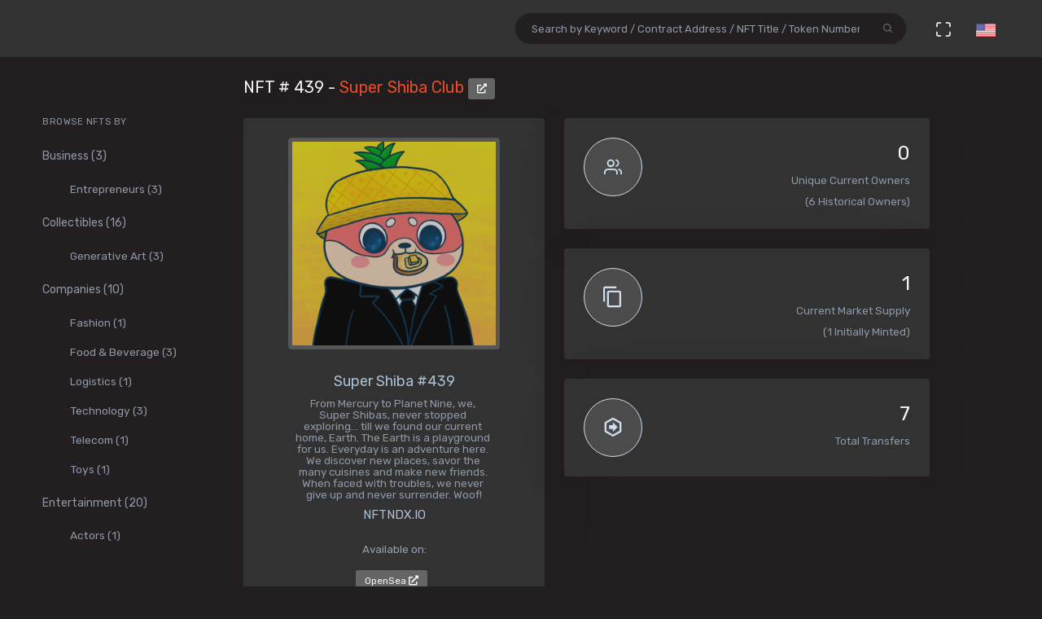

--- FILE ---
content_type: text/html; charset=utf-8
request_url: https://nftndx.io/token/0x48c58b8496642bc4c860c7efc13813b73aa674f7-439
body_size: 28512
content:
<!DOCTYPE html>
<html>
  <head>
    <meta name="robots" content="index, nofollow, max-image-preview:standard, max-video-preview:4">
    <link rel="canonical" href="https://nftndx.io/token/0x48c58b8496642bc4c860c7efc13813b73aa674f7-439">
    <link rel="alternate" type="application/json+oembed" href="https://nftndx.io/oembed/?url=https://nftndx.io/token/0x48c58b8496642bc4c860c7efc13813b73aa674f7-439" title="SUZIE - NFT # 439 Embed">
    <title>SUZIE - Super Shiba Club - NFT # 439 - NFTNDX.IO</title>
    <meta charset="utf-8">
    <meta name="viewport" content="width=device-width, initial-scale=1.0">
    <meta content="NFTNDX.IO" name="author">
    <meta http-equiv="X-UA-Compatible" content="IE=edge">
    <link rel="apple-touch-icon" sizes="57x57" href="/static/assets/favicons/apple-icon-57x57.png">
    <link rel="apple-touch-icon" sizes="60x60" href="/static/assets/favicons/apple-icon-60x60.png">
    <link rel="apple-touch-icon" sizes="72x72" href="/static/assets/favicons/apple-icon-72x72.png">
    <link rel="apple-touch-icon" sizes="76x76" href="/static/assets/favicons/apple-icon-76x76.png">
    <link rel="apple-touch-icon" sizes="114x114" href="/static/assets/favicons/apple-icon-114x114.png">
    <link rel="apple-touch-icon" sizes="120x120" href="/static/assets/favicons/apple-icon-120x120.png">
    <link rel="apple-touch-icon" sizes="144x144" href="/static/assets/favicons/apple-icon-144x144.png">
    <link rel="apple-touch-icon" sizes="152x152" href="/static/assets/favicons/apple-icon-152x152.png">
    <link rel="apple-touch-icon" sizes="180x180" href="/static/assets/favicons/apple-icon-180x180.png">
    <link rel="icon" type="image/png" sizes="192x192" href="/static/assets/favicons/android-icon-192x192.png">
    <link rel="icon" type="image/png" sizes="32x32" href="/static/assets/favicons/favicon-32x32.png">
    <link rel="icon" type="image/png" sizes="96x96" href="/static/assets/favicons/favicon-96x96.png">
    <link rel="icon" type="image/png" sizes="16x16" href="/static/assets/favicons/favicon-16x16.png">
    <link rel="manifest" href="/static/assets/favicons/manifest.json">
    <meta name="msapplication-TileColor" content="#231F20">
    <meta name="msapplication-TileImage" content="/static/assets/favicons/ms-icon-144x144.png">
    <meta name="theme-color" content="#231F20">
        <!-- Search Engine-->
        <meta name="description" content="Super Shiba Club: Super Shiba #439 - SUZIE - From Mercury to Planet Nine, we, Super Shibas, never stopped exploring... till we found our current home, Earth. The Earth is a playground for us. Everyday is an adventure here. We discover new places, savor the many cuisines and make new friends. When faced with troubles, we never give up and never surrender. Woof! - NFTNDX.IO">
        <meta name="image" content="https://ipfs.nftndx.io/ipfs/bafybeiclnv3yr6biex4pbuzwgbs2mqodtfsq6d5wxdlk4a4h7ra62gxxzm/439">
        <meta name="keywords" content="Super Shiba Club: Super Shiba #439 - SUZIE - From Mercury to Planet Nine, we, Super Shibas, never stopped exploring... till we found our current home, Earth. The Earth is a playground for us. Everyday is an adventure here. We discover new places, savor the many cuisines and make new friends. When faced with troubles, we never give up and never surrender. Woof! - NFTNDX.IO">
        <!-- Schema.org for Google-->
        <meta itemprop="name" content="SUZIE - Super Shiba Club - NFT # 439 - NFTNDX.IO">
        <meta itemprop="description" content="Super Shiba Club: Super Shiba #439 - SUZIE - From Mercury to Planet Nine, we, Super Shibas, never stopped exploring... till we found our current home, Earth. The Earth is a playground for us. Everyday is an adventure here. We discover new places, savor the many cuisines and make new friends. When faced with troubles, we never give up and never surrender. Woof! - NFTNDX.IO">
        <meta itemprop="image" content="https://ipfs.nftndx.io/ipfs/bafybeiclnv3yr6biex4pbuzwgbs2mqodtfsq6d5wxdlk4a4h7ra62gxxzm/439">
        <!-- Twitter-->
        <meta name="twitter:card" content="summary">
        <meta name="twitter:title" content="SUZIE - Super Shiba Club - NFT # 439 - NFTNDX.IO">
        <meta name="twitter:image" content="https://ipfs.nftndx.io/ipfs/bafybeiclnv3yr6biex4pbuzwgbs2mqodtfsq6d5wxdlk4a4h7ra62gxxzm/439">
        <meta name="twitter:description" content="Super Shiba Club: Super Shiba #439 - SUZIE - From Mercury to Planet Nine, we, Super Shibas, never stopped exploring... till we found our current home, Earth. The Earth is a playground for us. Everyday is an adventure here. We discover new places, savor the many cuisines and make new friends. When faced with troubles, we never give up and never surrender. Woof! - NFTNDX.IO">
        <!-- Facebook-->
        <meta property="og:title" content="SUZIE - Super Shiba Club - NFT # 439 - NFTNDX.IO">
        <meta property="og:description" content="Super Shiba Club: Super Shiba #439 - SUZIE - From Mercury to Planet Nine, we, Super Shibas, never stopped exploring... till we found our current home, Earth. The Earth is a playground for us. Everyday is an adventure here. We discover new places, savor the many cuisines and make new friends. When faced with troubles, we never give up and never surrender. Woof! - NFTNDX.IO">
        <meta property="fb:app_id" content="2011589412213041">
        <!-- Open Graph general (Facebook, Pinterest & Google+)-->
        <meta name="og:title" content="SUZIE - Super Shiba Club - NFT # 439 - NFTNDX.IO">
        <meta name="og:description" content="Super Shiba Club: Super Shiba #439 - SUZIE - From Mercury to Planet Nine, we, Super Shibas, never stopped exploring... till we found our current home, Earth. The Earth is a playground for us. Everyday is an adventure here. We discover new places, savor the many cuisines and make new friends. When faced with troubles, we never give up and never surrender. Woof! - NFTNDX.IO">
        <meta name="og:image" content="https://ipfs.nftndx.io/ipfs/bafybeiclnv3yr6biex4pbuzwgbs2mqodtfsq6d5wxdlk4a4h7ra62gxxzm/439">
        <meta name="og:site_name" content="NFTNDX.IO">
        <meta name="og:locale" content="en_US">
    <!-- App favicon-->
    <link rel="shortcut icon" href="/static/assets/favicons/favicon.ico">
    <!-- Plugins css-->
    <!-- App css-->
    <link id="bs-dark-stylesheet" href="/static/assets/css/bootstrap-modern-dark.min.css" rel="stylesheet" type="text/css">
    <link id="app-dark-stylesheet" href="/static/assets/css/app-modern-dark.min.css" rel="stylesheet" type="text/css">
    <link id="bs-dark-stylesheet" href="/static/assets/css/custom.css" rel="stylesheet" type="text/css">
    <!-- icons-->
    <link href="/static/assets/css/icons.min.css" rel="stylesheet" type="text/css">
    <!-- Include GA-->
    <!-- Global site tag (gtag.js) - Google Analytics-->
    <script async="" src="https://www.googletagmanager.com/gtag/js?id=G-5PBJT4002D" type="25f934f453fd3fa5245016de-text/javascript"></script>
    <script type="25f934f453fd3fa5245016de-text/javascript">
      window.dataLayer = window.dataLayer || [];
      function gtag(){dataLayer.push(arguments);}
      gtag('js', new Date());
      gtag('config', 'G-5PBJT4002D');
    </script>
    <script type="25f934f453fd3fa5245016de-text/javascript">window.$crisp=[];window.CRISP_WEBSITE_ID="75d6e69b-3170-4b3f-8ac7-2273a90edcdc";(function(){d=document;s=d.createElement("script");s.src="https://client.crisp.chat/l.js";s.async=1;d.getElementsByTagName("head")[0].appendChild(s);})();</script>
    <!-- Reddit Pixel-->
    <script type="25f934f453fd3fa5245016de-text/javascript">!function(w,d){if(!w.rdt){var p=w.rdt=function(){p.sendEvent?p.sendEvent.apply(p,arguments):p.callQueue.push(arguments)};p.callQueue=[];var t=d.createElement("script");t.src="https://www.redditstatic.com/ads/pixel.js",t.async=!0;var s=d.getElementsByTagName("script")[0];s.parentNode.insertBefore(t,s)}}(window,document);rdt('init','t2_ayzpsfoa');rdt('track', 'PageVisit');</script>
    <!-- DO NOT MODIFY-->
    <!-- End Reddit Pixel-->
    <!-- Global site tag (gtag.js) - Google Ads: 1055599514-->
    <script async="" src="https://www.googletagmanager.com/gtag/js?id=AW-1055599514" type="25f934f453fd3fa5245016de-text/javascript"></script>
    <script type="25f934f453fd3fa5245016de-text/javascript">
      window.dataLayer = window.dataLayer || [];
      function gtag(){dataLayer.push(arguments);}
      gtag('js', new Date());
      gtag('config', 'AW-1055599514');
    </script>
    <!-- Event snippet for Page view [NFTNDX] conversion page-->
    <script type="25f934f453fd3fa5245016de-text/javascript">gtag('event', 'conversion', {'send_to': 'AW-1055599514/okwPCOyIm8MCEJrXrPcD'});</script>
    <!-- Facebook Pixel Code-->
    <script type="25f934f453fd3fa5245016de-text/javascript">
      !function(f,b,e,v,n,t,s)
      {if(f.fbq)return;n=f.fbq=function(){n.callMethod?
      n.callMethod.apply(n,arguments):n.queue.push(arguments)};
      if(!f._fbq)f._fbq=n;n.push=n;n.loaded=!0;n.version='2.0';
      n.queue=[];t=b.createElement(e);t.async=!0;
      t.src=v;s=b.getElementsByTagName(e)[0];
      s.parentNode.insertBefore(t,s)}(window, document,'script',
      'https://connect.facebook.net/en_US/fbevents.js');
      fbq('init', '328160122246255');
      fbq('track', 'PageView');
    </script>
    <noscript><img height="1" width="1" style="display:none" src="https://www.facebook.com/tr?id=328160122246255&amp;ev=PageView&amp;noscript=1"></noscript>
    <!-- End Facebook Pixel Code-->
  </head>
  <body class="loading" lang="en" data-layout-mode="detached" data-layout="{&quot;mode&quot;: &quot;dark&quot;, &quot;width&quot;: &quot;fluid&quot;, &quot;menuPosition&quot;: &quot;fixed&quot;, &quot;sidebar&quot;: { &quot;color&quot;: &quot;light&quot;, &quot;size&quot;: &quot;default&quot;, &quot;showuser&quot;: false}, &quot;topbar&quot;: {&quot;color&quot;: &quot;light&quot;}, &quot;showRightSidebarOnPageLoad&quot;: false}">
    <div id="wrapper">
      <!-- Topbar Start-->
      <div class="navbar-custom">
        <div class="container-fluid">
          <ul class="list-unstyled topnav-menu float-right mb-0">
            <li class="d-none d-lg-block">
              <form class="app-search" method="GET" action="/search">
                <div class="app-search-box dropdown">
                  <div class="input-group">
                    <input class="form-control" id="top-search" type="search" name="q" placeholder="Search by Keyword / Contract Address / NFT Title / Token Number">
                    <div class="input-group-append">
                      <button class="btn" type="submit"><i class="fe-search"></i></button>
                    </div>
                  </div>
                </div>
              </form>
            </li>
            <li class="dropdown d-inline-block d-lg-none"><a class="nav-link dropdown-toggle arrow-none waves-effect waves-light" data-toggle="dropdown" href="#" role="button" aria-haspopup="false" aria-expanded="false"><i class="fe-search noti-icon"></i></a>
              <div class="dropdown-menu dropdown-lg dropdown-menu-right p-0">
                <form class="p-5" method="GET" action="/search">
                  <input class="form-control" type="text" name="q" placeholder="Search by Keyword / Contract Address / NFT Title / Token Number">
                </form>
              </div>
            </li>
            <li class="dropdown d-none d-lg-inline-block"><a class="nav-link dropdown-toggle arrow-none waves-effect waves-light" data-toggle="fullscreen" href="#"><i class="fe-maximize noti-icon"></i></a></li>
            <li class="dropdown d-none d-lg-inline-block topbar-dropdown"><a class="nav-link dropdown-toggle arrow-none waves-effect waves-light" data-toggle="dropdown" href="#" role="button" aria-haspopup="false" aria-expanded="false"><img src="/static/assets/images/flags/us.jpg" alt="user-image" height="16"></a></li>
            <!--
            <li class="dropdown notification-list">
            <a href="javascript:void(0);" class="nav-link right-bar-toggle waves-effect waves-light">
            <i class="fe-settings noti-icon"></i>
            </a>
            </li>
            -->
          </ul>
          <!-- LOGO-->
          <div class="logo-box ml-3"><a class="logo logo-dark" href="/"><span class="logo-sm"><img src="/static/assets/images/nftndx-logo.png" alt="" height="34"><span class="text-muted font-12"> Beta</span></span><span class="logo-lg"><span class="logo-lg-text-light">NE </span><span class="text-muted font-12">Beta</span></span></a><a class="logo logo-light" href="/"><span class="logo-sm"><img src="/static/assets/images/nftndx-logo.png" alt="" height="34"></span><span class="logo-lg"><img src="/static/assets/images/nftndx-logo.png" alt="" height="32"><span class="text-muted font-12"> Beta</span></span></a></div>
          <ul class="list-unstyled topnav-menu topnav-menu-left m-0">
            <li class="d-lg-none">
              <!-- Mobile menu toggle (Horizontal Layout)--><a class="navbar-toggle nav-link" data-toggle="collapse" data-target="#topnav-menu-content">
                <button class="button-menu-mobile waves-effect waves-light ml-5"><i class="fe-menu"></i></button>
                <div class="lines"><span></span><span></span><span></span></div></a>
              <!-- End mobile menu toggle-->
            </li>
            <li class="dropdown d-none d-xl-block"><a class="nav-link dropdown-toggle waves-effect waves-light" href="/" role="button" aria-haspopup="false" aria-expanded="false">Home</a></li>
            <li class="dropdown d-none d-xl-block"><a class="nav-link dropdown-toggle waves-effect waves-light" href="/submit" role="button" aria-haspopup="false" aria-expanded="false">Submit your profile</a></li>
            <li class="dropdown d-none d-xl-block"><a class="nav-link dropdown-toggle waves-effect waves-light" href="/stats" role="button" aria-haspopup="false" aria-expanded="false">Charts & Statistics</a></li>
            <li class="dropdown d-none d-xl-block"><a class="nav-link dropdown-toggle waves-effect waves-light" href="/blog" role="button" aria-haspopup="false" aria-expanded="false">Blog</a></li>
            <li class="dropdown d-none d-xl-block"><a class="nav-link dropdown-toggle waves-effect waves-light" href="/contact" role="button" aria-haspopup="false" aria-expanded="false">Contact us</a></li>
          </ul>
          <div class="clearfix"></div>
        </div>
      </div>
      <!-- end Topbar-->
      <!-- ========== Left Sidebar Start ==========-->
      <div class="left-side-menu">
        <div class="h-100" data-simplebar="">
          <!-- - Sidemenu-->
          <div id="sidebar-menu">
            <ul id="side-menu">
              <li class="menu-title mt-2 d-sm-none">Navigation</li>
              <li class="d-sm-none"><a href="/"><span>Home</span></a></li>
              <li class="d-sm-none"><a href="/submit" aria-expanded="true"><span>Submit your profile</span></a></li>
              <li class="d-sm-none"><a href="/stats" aria-expanded="true"><span>Charts & Statistics</span></a></li>
              <li class="menu-title mt-2">Browse NFTs by</li>
              <li><a href="/?category=7414bc71-9a3d-42e5-9009-a77c06aeb8e5" aria-expanded="true"><span>Business (3)</span></a>
                <div class="collapse show" id="sidebarEcommerce">
                  <ul class="nav-second-level">
                    <li><a href="/?category=ba7b5f8f-f5ac-4686-88d4-900bfc0cdc50">Entrepreneurs (3)</a></li>
                  </ul>
                </div>
              </li>
              <li><a href="/?category=4e075874-68ff-4669-a7ed-67652751441b" aria-expanded="true"><span>Collectibles (16)</span></a>
                <div class="collapse show" id="sidebarEcommerce">
                  <ul class="nav-second-level">
                    <li><a href="/?category=4b253d2a-1e79-4589-9f44-dc0614f3e176">Generative Art (3)</a></li>
                  </ul>
                </div>
              </li>
              <li><a href="/?category=e7a671aa-3c94-4fea-bb21-92aaf28be953" aria-expanded="true"><span>Companies (10)</span></a>
                <div class="collapse show" id="sidebarEcommerce">
                  <ul class="nav-second-level">
                    <li><a href="/?category=ea6b19a1-1d80-403e-a898-88b95ff99f86">Fashion (1)</a></li>
                    <li><a href="/?category=5db8ebd8-594c-4917-b427-4f3563e1aa9e">Food &amp; Beverage (3)</a></li>
                    <li><a href="/?category=43f57719-77ca-4c5d-9f18-42760d80bcd8">Logistics (1)</a></li>
                    <li><a href="/?category=8d8fa65b-1503-4954-a120-c5fefbe88da5">Technology (3)</a></li>
                    <li><a href="/?category=573363e3-be95-43a0-a7bc-47cd838bcfcb">Telecom (1)</a></li>
                    <li><a href="/?category=26889199-13e8-4515-a1a5-81f9c7a28c23">Toys (1)</a></li>
                  </ul>
                </div>
              </li>
              <li><a href="/?category=b575334a-1f22-4bc2-bb30-8818e134c044" aria-expanded="true"><span>Entertainment (20)</span></a>
                <div class="collapse show" id="sidebarEcommerce">
                  <ul class="nav-second-level">
                    <li><a href="/?category=00d54b12-966c-4836-b813-11b5c3b07d93">Actors (1)</a></li>
                    <li><a href="/?category=6d42171f-8f98-4645-8248-7fe0fc32e746">Musicians (8)</a></li>
                    <li><a href="/?category=0bbfc3cc-401d-4871-b60a-d75cf6a8f8b5">Producers (9)</a></li>
                  </ul>
                </div>
              </li>
              <li><a href="/?category=8161507c-bf0c-4ae7-9b38-4a22e4d73b30" aria-expanded="true"><span>Media (11)</span></a>
                <div class="collapse show" id="sidebarEcommerce">
                  <ul class="nav-second-level">
                    <li><a href="/?category=2e7190ad-79aa-4961-8a4f-d4a6b3893cb4">Journalists (1)</a></li>
                    <li><a href="/?category=b5b4010a-82c1-4e70-b445-48ac15aeb43e">Magazines (4)</a></li>
                    <li><a href="/?category=9c254516-aa86-43f9-85e7-c5a4f488045f">News Agencies (1)</a></li>
                    <li><a href="/?category=82ac59f8-320f-4ddc-8366-be3bdbb8ab60">Others (1)</a></li>
                    <li><a href="/?category=57e94a74-8275-4fa0-a3ba-05d0dc7c2f88">Photographers (4)</a></li>
                  </ul>
                </div>
              </li>
              <li><a href="/?category=b268ae15-32de-4d3b-a64f-ed453233d660" aria-expanded="true"><span>Social Media (7)</span></a>
                <div class="collapse show" id="sidebarEcommerce">
                  <ul class="nav-second-level">
                    <li><a href="/?category=888ee2fe-3d8f-4d8a-964a-b44598eeaf8b">Memes (3)</a></li>
                    <li><a href="/?category=a546eaed-5d98-4f60-8589-76d54a66e73e">Youtubers (4)</a></li>
                  </ul>
                </div>
              </li>
              <li><a href="/?category=c673de68-61a9-436f-bb4f-0cbb5eec7e68" aria-expanded="true"><span>Sports (5)</span></a>
                <div class="collapse show" id="sidebarEcommerce">
                  <ul class="nav-second-level">
                    <li><a href="/?category=69db1bfd-e27e-4be3-b231-4f103a650a14">NFL Players (2)</a></li>
                    <li><a href="/?category=fef14a8c-f094-401e-8cd7-e0eaefb08343">Soccer (1)</a></li>
                    <li><a href="/?category=44b9b3ad-8bb8-4cf8-b48e-58b7db327cef">Tennis (1)</a></li>
                    <li><a href="/?category=d50ed328-587a-45fb-b2f6-8518c4c9d5fc">Wrestling (1)</a></li>
                  </ul>
                </div>
              </li>
              <li><a href="/?category=c3c7c323-6f37-45c0-9c68-9a1c22a4aa6a" aria-expanded="true"><span>Visual Artists (27)</span></a>
                <div class="collapse show" id="sidebarEcommerce">
                  <ul class="nav-second-level">
                    <li><a href="/?category=d7675a0c-d227-491c-a702-15c6907cbd88">3D Artists (6)</a></li>
                    <li><a href="/?category=686bbd2a-7b3b-4f54-9512-a68806b0948b">Cartoonists (2)</a></li>
                    <li><a href="/?category=24ca7caa-0fde-448a-a0a5-31bf103d8127">Comic Artists (2)</a></li>
                    <li><a href="/?category=aa4ad48b-0a83-4e22-ba01-3ec7c7ea6faf">Generative Artists (3)</a></li>
                    <li><a href="/?category=d9c066ea-9ba0-431c-92da-3244ef6fb3b4">Graphic Designers (4)</a></li>
                    <li><a href="/?category=074ee4d2-e3ab-4c93-86d1-083cfd197d07">Painters (4)</a></li>
                  </ul>
                </div>
              </li>
            </ul>
            <hr class="d-sm-none">
            <ul class="d-sm-none">
              <li class="menu-title mt-2">More ...</li>
              <li class="mb-2 align-items-center"><a href="http://t.me/nftndx" target="_blank"><i class="mdi mdi-telegram font-20 mr-1"> </i>Telegram</a></li>
              <li class="mb-2 align-items-center"><a href="https://discord.gg/AeMkt8NPbQ" target="_blank"><i class="mdi mdi-discord font-20 mr-2"></i>Discord</a></li>
              <li class="mb-2 align-items-center"><a href="https://twitter.com/nftndx" target="_blank"><i class="mdi mdi-twitter font-20 mr-2"></i>Twitter</a></li>
              <li><a href="/blog" aria-expanded="true"><span>Blog</span></a></li>
              <li><a href="/about" aria-expanded="true"><span>About Us</span></a></li>
              <li><a href="/contact" aria-expanded="true"><span>Contact Us</span></a></li>
            </ul>
          </div>
          <div class="clearfix"></div>
        </div>
        <!-- Sidebar -left-->
      </div>
      <div class="content-page">
        <div class="content mb-4">
          <!-- Start Content-->
          <div class="container-fluid">
            <div class="row">
              <div class="col-12">
                <div class="page-title-box">
                  <div class="page-title-right"></div>
                  <h4 class="page-title">NFT # 439 - <a href="/profile/f1e52de0-185b-479d-abd5-4324dd95aaa4:0x48c58b8496642bc4c860c7efc13813b73aa674f7/nfts">Super Shiba Club </a><a class="btn btn-xs btn-light" href="https://etherscan.io/address/0x48c58b8496642bc4c860c7efc13813b73aa674f7" target="_blank"><i class="fa fa-external-link-alt"></i></a></h4>
                </div>
              </div>
              <!-- end page title-->
            </div>
            <div class="row">
              <!-- start nft profile-->
              <div class="col-lg-5">
                <div class="card-box">
                  <div class="widget-chart text-center" dir="ltr"><img class="lazyload img-fluid img-thumbnail mx-auto d-block rounded" data-src="https://ipfs.nftndx.io/ipfs/bafybeiclnv3yr6biex4pbuzwgbs2mqodtfsq6d5wxdlk4a4h7ra62gxxzm/439" src="/static/assets/images/loader.gif" alt="SUZIE - Super Shiba Club - Super Shiba #439 - NFT # 439" style="max-height:340px;max-width:260px;"/><br/>
                    <!-- H1 and H2 for SEO-->
                    <h1 style="font-size: 1.125rem;">Super Shiba #439</h1>
                    <h2 class="text-muted w-75 mx-auto text-raw" style="font-size: .84rem;">From Mercury to Planet Nine, we, Super Shibas, never stopped exploring... till we found our current home, Earth. The Earth is a playground for us. Everyday is an adventure here. We discover new places, savor the many cuisines and make new friends. When faced with troubles, we never give up and never surrender. Woof!</h2>
                    <h5>NFTNDX.IO</h5>
                    <div class="mt-3">
                      <p>Available on:</p><a class="btn btn-xs btn-light mr-1" href="https://opensea.io/assets/0x48c58b8496642bc4c860c7efc13813b73aa674f7/439?utm_medium=web&amp;utm_source=nftndx.io&amp;dl=https%3a%2f%2fnftndx.io%2ftoken%2f0x48c58b8496642bc4c860c7efc13813b73aa674f7-439" target="_blank">OpenSea <i class="fa fa-external-link-alt"></i></a>
                    </div>
                  </div>
                </div>
              </div>
              <!-- end col-->
              <!-- Start stats-->
              <div class="col-md-6 col-xl-4">
                <div class="row">
                  <div class="col-12">
                    <div class="widget-rounded-circle card-box">
                      <div class="row">
                        <div class="col-6">
                          <div class="avatar-lg rounded-circle bg-soft-secondary border-secondary border"><i class="fe-users font-22 avatar-title text-secondary"></i></div>
                        </div>
                        <div class="col-6">
                          <div class="text-right">
                            <h3 class="text-dark mt-1"><span>0</span></h3>
                            <p class="text-muted mb-1 text-truncate">Unique Current Owners</p><span class="text-muted mb-3">(6 Historical Owners)</span>
                          </div>
                        </div>
                      </div>
                      <!-- end row-->
                    </div>
                    <!-- end widget-rounded-circle-->
                  </div>
                  <!-- end col-->
                </div>
                <div class="row">
                  <div class="col-12">
                    <div class="widget-rounded-circle card-box">
                      <div class="row">
                        <div class="col-6">
                          <div class="avatar-lg rounded-circle bg-soft-secondary border-secondary border"><i class="mdi mdi-content-copy font-28 avatar-title text-secondary"></i></div>
                        </div>
                        <div class="col-6">
                          <div class="text-right">
                            <h3 class="text-dark mt-1"><span>1</span></h3>
                            <p class="text-muted mb-1 text-truncate">Current Market Supply</p><span class="text-muted mb-3">(1 Initially Minted)</span>
                          </div>
                        </div>
                      </div>
                      <!-- end row-->
                    </div>
                    <!-- end widget-rounded-circle-->
                  </div>
                  <!-- end col-->
                </div>
                <div class="row">
                  <div class="col-12">
                    <div class="widget-rounded-circle card-box">
                      <div class="row">
                        <div class="col-6">
                          <div class="avatar-lg rounded-circle bg-soft-secondary border-secondary border"><i class="mdi mdi-arrow-right-bold-hexagon-outline font-28 avatar-title text-secondary"></i></div>
                        </div>
                        <div class="col-6">
                          <div class="text-right">
                            <h3 class="text-dark mt-1"><span>7</span></h3>
                            <p class="text-muted mb-1 text-truncate">Total Transfers</p>
                          </div>
                        </div>
                      </div>
                      <!-- end row-->
                    </div>
                    <!-- end widget-rounded-circle-->
                  </div>
                  <!-- end col-->
                </div>
              </div>
              <div class="col-xl-3 col-lg-6">
                <!-- start profile info-->
                <div class="card">
                  <div class="card-body"><a href="/profile/f1e52de0-185b-479d-abd5-4324dd95aaa4">
                      <div class="media"><img class="lazyload d-flex align-self-start rounded mr-2" data-src="https://assets.nftndx.io/profiles/sktiir5.jpg" alt="SUZIE" height="48"/>
                        <div class="media-body pl-1">
                          <h5 class="mt-1 mb-0">SUZIE</h5>
                          <p class="mb-1 mt-1 text-muted">Super Shiba Club Creator</p>
                        </div>
                      </div></a>
                    <p class="font-13 text-muted my-3">she/her. creative director. illustrator. characters. pixels</p>
                    <div>
                      <div class="media mb-2">
                        <div class="media-body">
                          <h5 class="mt-1 mb-0 font-family-primary font-weight-medium font-14"><a class="text-reset" href="/?category=4e075874-68ff-4669-a7ed-67652751441b">Collectible</a></h5>
                        </div>
                      </div>
                    </div>
                  </div>
                </div>
              </div>
            </div>
            <!-- Disabled Coinzilla Ads-->
            <div class="row">
              <div class="col-lg-12">
                <div class="card-box">
                  <h4 class="header-title">Top Current NFT Owners</h4>
                  <h6 class="mb-3">(0 current owners)</h6>
                  <div class="table-responsive">
                    <table class="table table-borderless table-hover table-nowrap table-centered m-0">
                      <thead class="thead-light">
                        <tr>
                          <th class="font-weight-medium" colspan="2">Owner</th>
                          <th class="font-weight-medium">Editions</th>
                          <th></th>
                        </tr>
                      </thead>
                      <tbody>
                      </tbody>
                    </table>
                  </div>
                </div>
              </div>
            </div>
            <div class="row">
              <div class="col-lg-12">
                <div class="card-box">
                  <h4 class="header-title mb-3">NFT Transfers Activity</h4>
                  <div class="table-responsive">
                    <table class="table table-borderless table-hover table-nowrap table-centered m-0">
                      <thead class="thead-light">
                        <tr>
                          <th></th>
                          <th class="font-weight-medium" colspan="2">From</th>
                          <th class="font-weight-medium" colspan="2">To</th>
                          <th class="font-weight-medium">Editions</th>
                          <th class="font-weight-medium">When</th>
                          <th></th>
                        </tr>
                      </thead>
                      <tbody>
                        <tr>
                          <td style="font-size:28px!important;"><i class="mdi mdi-arrow-right-bold-hexagon-outline" title="Transferred"></i>
                          </td>
                          <td style="width: 36px;"><img class="rounded-circle avatar-sm" src="data:image/png;base64, iVBORw0KGgoAAAANSUhEUgAAAIAAAACACAYAAADDPmHLAAAABmJLR0QA/wD/AP+gvaeTAAAKpklEQVR4nO3da2wVxxUH8P/Z+wCDjX3tJqkqnLTGgUiWAuFht6Wt5PRDlIdLbIpJpCSo6oMWVNFQBRVCExcEKn0kipS2TiktSb5QE1wBrRo1EZaSFGEwGIj8gRTsIogV8bi+D8PFdx+nHzBKkwDe2Z19Xeb30eycOfYcdu/O3ZkFFEVRFEVRFEVRFEVRFEUpfRR0At5gKkvtrNWt+CxizAT4HoJWx+AUGFNBKAeQAjB1vMElACNgjIJwiUAjDJwC+AQTn0ho5geFkSVnAOLgfidvlEgBdCXjFfFGEO4nRjMIjQCmSO7kMhgHmdADxj4jf74XWK5L7sN30S2Aiu6aBNHjBG5h8EKApk7cSCa+RNDeY/BenbED+baL/vYvR8QKoCs5qSL5gEXWkwAWAUgGndE4E6AegF/Xc8ZOoL0QdEJ2RaMAyrtvTxJWM+H7AKqDTmcCaWL8sch4EaNt54JOZiLhLoCpu+9IaubTTPgx5F/TvTYG5lfjCWwspBefDTqZGwlnAUzt+nxCi28AYRnCc5p3agyM7TrjuTCeEUJWAB1aYtq9TwB4AUBN0NlIlgGoQ8/pLwPtZtDJXBOaAkhU7poLpj8AaAw6F29RP2Ct0HOLDwSdCRCKAuhKJqbFfwlgFQAt6Gx8YhHhhWL2/Lqg5xICLYCyVNedhhnfAeArbuL0Hm2WlJF9TXN6JEShvhhZS69kFw9KCOZIYP/jkhXdiwwzfhQuBz/aeL7JdCRZ2b0kqAx8LwBmpmTlri1M+Buuzsff6iqZ8dfDg5lNzOz7GdnXAuhijvUPZbYy0xqE4vNHaBCB1/UPZbb39XHCz459K4C+4eEpM4YyuwF8168+I+ipWHWmu2942LdJL18K4PjpTEobK3uLgIf96C/KGHhEu1L2r/6hkSo/+vO8APafOVNmmrwHjK963VcJWQjmN4999JHn33B6WgB9fZyYbFS8wcDXvOynFDGoybo8aUdPD8e97MezAmBmitVkXgHzQ171UeoYeKTqrsxfvLw78Cxw/6n0FiZa4yaGnMmWYMmYpGLQ5nl1Vc9KSOczPDkDHB5MtzDRM17EvhUReG3/0MijXsSWXgB9p9J3Emg71H2+TMSMPx/7b+ZLsgNLLYC+Pk5opO1A+J/aiaKUafGOgQGW+nyE1AKI1WS2AHwLz+17rvFK2cgmmQGlFUD/qewCZqySFU+5PgKt7hvKNsmKJ6UAmFljsl6WFU+5KU2D9bsu5piUYDKC9A9lVqLkn+QJEca8+sGRH8gI5boA3h8cvQPABgm5KCKINh07mb/dbRjXBVBEcSMAX764UD4hZZL5C7dBXN2rH/vPxelmTDsFwUe37c7w2Z1FC2LGUHZuDmcMx7SEOWNO7ec+dNIYcHkGMGPaGkT/uf0om8RG7KduAjgugPHrj3q4I2DMWO7ms4DjAjBJX43oLdcqRVMMzXQ8/[base64]/p8b0Agpi4sSuoLexs9puzG892AVx9nerEb04N8yxaEIKYzSQgYzeewCXACuytFoqYq+89tkfgQ6B2wkkySgCIbI+V/TMAsSqAiGDYHyvbBZDQDFUAEZEo2h8r2wVQGFlyBuBLzlJSfDRaKCwZtnuwwGcAYjAdcpKR4qtegCa+XRsn9F0AE6J/X1biRMdI7Msgxj6h4xX/WWJjJLQ4dGCAk2NlmTQAX9YHqokgMQzkOV1VM38+ebM4tKGBigz+t3hqik/eERl8wMHzABpjt2gbxSdEe0WbCBdAMhnbAWBMtJ3iuaKR0N4QbSRcAA21lWlm/[base64]/7r5GyNlDPvd8JcK+MWIod1Kdnj0n5AC5pcWiHBdJWAjDlxFNuwgKwEuiwZASTtjpYz7YeJsKLsuIp10eMX+u51oOy4kldHl7MptaCsF9mTOVjBO4t5s//XGZMyfsDNBuGaT0GQPhbKWVCIwxaKrIVvB3SN4horK85Q8zLABsLCRW7mAjfmVuXOi07sKuZwJtJVnRvYsK66/1bSF676oqfr78lYEMx1/a8rUCCPNsipphvXQ/ibV7Fv2Uwtno1+ICnewQR61lzOTO6veujtDF4r55PrfCyD483iWo3jbzxBIB3ve2nJB0wypOPAc2Gl534sEtYe0HX6FsA1OPk9r2ra/Qghlsue92RP9vEZVozem7yN5l5ly/9RRgDe/Sc8QAyrbZ3+XDDx30CHxoz8uZSMLb612fkvGrkUouB9oJfHdreI0iOdlPP83JG9jyB18LD29CIYQI2FnOtHSIre2UIYKdQ4nl1Vc8yeBGAtP/9h85FYm65eqvn7+ADAW4VO6+ueq9hWXNwa384PBTTaMF9M6r/EVQCITgFv5JIVt62mRmr8amCLOEXRpjE+E0xn1rv9W3eREKwWfRyvZhtewaaNR/AgaCz8cERQFtYzLf9LOjBB0JRAFfpmW/367njCwEsQ2muOhoB6Cd6zmjUc4+G5ump0BTAVR2Wnmt7TbfQAKATpbEKeQyg3+uWMUvPtb4EtIfqqSmfbwNtGm07pwM/iln55w0yVhDhaQi8ByckLgHYFteNXxUK7R8GncyNhOwM8Emz6yvOzZuR6oAZr2fQZkTjQZMLBNpk6bEvzq1LrQrz4AOhuAuwr4s5Vj+YbQbxUwAWQ/Bdxh7eBYwR8BZAryULlbudLtQMQjgvATfQTmQCeBvA28dPZ1YZlrUU0FrA/A34/E6j8fcnvAOivQkNXffeVRXJxTGRKoD/N/4H7wTQ2dPD8aradKOlUTMR3Q9GI+QXxCiAXgb3kMb7ckPVh5qbKfDbOLcidQkQcfDkxdo4xWYC1kwQ3QOi+qbZ+yrBKAehAkAVPi6SUQAZMPIgjB442pwB4ySBTwDaBzHLPDH77pqzwf02iqIoiqIoiqIoiqIoiqIobvwPWEWNxsYoZscAAAAASUVORK5CYII=" alt="0x76c47b2fb6a73c23c2252cf7b901e6be50946dd2" title="0x76c47b2fb6a73c23c2252cf7b901e6be50946dd2"/></td>
                          <td><a href="https://etherscan.io/address/0x76c47b2fb6a73c23c2252cf7b901e6be50946dd2" target="_blank">
                              <h5 class="m-0 font-weight-normal text-truncate" style="max-width:340px;">0x76c47b2fb6a73c23c2252cf7b901e6be50946dd2</h5></a></td>
                          <td style="width: 36px;"><img class="rounded-circle avatar-sm" src="data:image/png;base64, iVBORw0KGgoAAAANSUhEUgAAAIAAAACACAYAAADDPmHLAAAABmJLR0QA/wD/AP+gvaeTAAAK2ElEQVR4nO3dfUxd5R0H8O/vHLi0Fbj3QluNEY30zcRktEBh4rIE39BO1iVmrSZqYzZXU7OoXWZS51zVddHN6ZbsRe261flPx5xL2y22a1MS3bS0FxAz/qgW0FEbY8t94ULLhXvOb38UUqzQnuec57xdns+fcJ4X7vPlgfOc85wDKIqiKIqiKIqiKIqiKIpS+MjvDriBmamzP1Wlk7bChLmcQNeBqBqMOMCXEVDKQBzAZZNFRglIMTAC0CgIKTD3MfgYsXbMhPlhXXV8kIjYz5/LDQURgN5ejpydl2rQNLoJjGYADQAWSG7mDIAjILSbJh9CKt5RX08TktvwXGgDcLBjuDJfxPcQuHVRnG/E+d9mT5xK0SgD/9ZAe7U87bqlsXzIy/ZlCVUA2no5Eh1LtYC0+8BYCyACAIvi3s/Mp1Jf+OgMAO1M/Hr52Mhfm5qqznreIZtCEYD9PdnFNGFsZg0PglFx4fcDEIDzCEkAr0LXX2qpKfvc007ZEOgAHDw8crlZlH+MCd/HRf6mByoA5+UAvHZFufFszbLKEx50yZZABuDIwOdX6Fz0zOmUtgGT0/zFBDQAAIBFcc6BeafOxU/VLA3ejKD53YHpmFnr6k/dX8TF/yXQg7Aw+CFQAqKNhpY/1j2QeqSNWfe7Q9MFZgZIfJyu1Uz+Pc6dwgEQ+i1zq1uzsts3BrpB5qa6aysPu9EvUb4HoLeXI+ML0s8x4xFcMCNZ/ZCtshIUj9o0GfwiJ+NP+L2W4GsAEn3JqzXSdgF8g5N6ZM4UHs86CUOn9auvifXLqMwO3/4H6B5IrdWI3nc6+CFXrxvc1d2f/rZfHfA8AMxM3X3J55nxd5xbj5/rogz+S2d/ehszez4jexqANma9eyC9nYkeRwD+/wgQIvAT3QPpnYkEF3vZsGcBSJw8uWDJQHo3gO941WYI3a9XpN9MnDwp+0LWrDwJwAefpONabv4BAr7hRXthxsCd2tj8f3UPpGJetOd6AN4dHJxvGLwHjCa32yogN4J5X89nn7l+hdPVACQSXDwvX/YGA19zs51CxKBG80zJrvZ2LnKzHdcCwMykV6ZfAfMat9oodAzcGbsm/Sc3zw5cS9f7/annmOgBJ3XIXpQJ44IRA/d2DWT+B+BHjiqahSszQGd/spWJfuhG3XMRgbd0D6S+5Ubd0gOQ6EteTaCdUOf5MhEz/tjzcfpa2RVLDUAiwcXn1va/fNeO4ljcMHlXWy9LvUQuNQBDNPz8HF/bd1tDdCyzTWaF0gLwVndmNcCPyKpPmdXm/YlMo6zKpARgK7OmMf9GVn3KRWkg/m1bm5w7i6QM2A3dww+Dz9/Jo7iuLlqd+Z6MihwH4ODhkcvB/IyMzigCCNv292QXO63GcQCM4vyzADy5cKF8QZwmjKedVuLoXL3no6GrDF3rg+Ddu7LvuysENlcMc1qxsWRl1cJP7bbraAYwdO1xFMat22FVwnn9B04qsP2r2HM8u9jQ8gOwsQtXzQBf5uCawRndLLrW7qYT2zOAQRObIX8LtiJuQV4zbK+/2ApAby9HQPRdu40qchH4oV6bS8S2ApCbl2kFUGmnrOKKivEF6TvsFLT3J4D4PlvlFNcww9aYCAegdzBTAcBW2hRXtXacGBaelYUDMDZh3AN16hdEkeKJvPAOI+EAEGitaBnFK1qraAmhE/LeXo7k5qeTmOWBTH7s5hVp1497/Tz+TEbMZKxCZMex0AwwNj/VCI+fxqUIKdUWJutFCggFQCO6Saw/itfYFBsjoQDwuYcwKgFGIKExshyAyc0Jq4V7pHitUWQjieUAdPanqqDW/sOgtOfE0JVWD7YcAJ20Ffb6o3jNyBVZHivLATBhqgCEBJH1sbIcAAKpAIQEC4yV9bMApiW2eqN4j7DU6qHWdweTvBs//VpFkynIK4YaEBU41hoGl9nrjuI1BsqtHivwPwBUAMLD8liJrASqAISHKwEotdERxR+uBEApQCIBGHGtF4psWasHigTAcqWK7+QHgFUAwsTyWFleCCJQFgj3izODvLAkEwHDVo8VWQlMBXX8g3zvoE/SVg8UuBbAvr3VQhFjMvqsHiuyFHzMXncUr5HAWFkOgAZNBSAkmK2PleUAGGyqAISEXpKXH4C66vgggFFbPVK8NFJzVeVJqwdbvxpIxACO2uqS4qWOybGyROxaAKFduDuKpxgsNEZCATBNPiTWHcVrpImNkdALI/rH4keiY5lReLQ/UPY7gWXW58f7ioFLLkBlK7kiIVKf0Ayw7noaB/AfkTKKdwj8tui7iMXvB2DaLVxG8QjtFS0hHAAexy4AOdFyiuvGtbz2hmgh4QDc3hRNAnhLtJziMsaeWxrLh0SL2bolzAS/bqec4h7S7I2JrQBk58X+wcBpO2UVVwylS2L77BS0FYB119M4Ef5gp6ziipcnz9CE2b4rOGJqv4S6NhAEowbpv7Zb2HYAmuvLTzNIzQI+I8LLa2rLTtkt7+jVsWZR/gU9rz8EoGTqa0F+FFvY+zZDfTlg4kVLBWfhaGPImprKEwB2OqlDcWTHbbWLLF/6nYnznUFF+lMAUo7rUcQQkgbpW51W4zgALTVln4PpSaf1KIIYW5z87Z8iZW/ge3XlLwPokFGXYknivdqolH/[base64]/h2x3a/ABFwNARJzpj24k4E232ih8tDcyHN3kZguuPiRq3ToySnPZewF6x812CtThcR69u7mZ8m424vpTwpqaqs5GNPObIFa3k1tG70Q0vqO1/sozbrfkyWPimlfF00ZZ7GYAf/OivTBj0J6y3HBL86q45ad8OOHZcwLXLKNcpi+6HsB2r9oMHaLXSobL72pqqjrrWZNeNTSFmalrIPNTAm+5VPtz6DSQT6fx7K2rYltFdvbK4Nsn3NmfbCXQTgAVsx0zRwIwRMwbVi2p+KcX/bmQb4+Krauu2Js3zZWY23sNj+oarfZr8AEfZ4ApiQQXD1HmZwA244JAyt6BK/v+PAdtGsR4oTgbfdLt07xL8T0AUw4cTa0yNfodgK9Ofa1AA9AFpk0t9dFA3EATmKeF37o63v1ebfRGJt5QoLuOUsT8aKYv2hCUwQcCNANMt78nu5gmjKcXVvADmHbLuVM+zQA5ADsM0rfKuIdPtkAGYErP8eziPOU3EeExCLwHZzYeB2AUwI7UsPHzm1cu/FRGhW4IdACmdH2UXcS68SiBNwKotFuPRwE4TaBXjAntV/UrygP/pywUAZjSxqwv7c80g/h+AHdB8F3GLgYgR8ABgP4cORvdfb3NjZp+CFUApvvgk3Q8b5rrAa0VzF+HhXcayQzA5PsT3gbR3mINbV+5JhbKzTGhDcB07e1cFKtKNpgaNRPRTWA0YIZAOAzACIAOBreTxocyAxVH/T6Hl6EgAjCTI8eHqopIXw6Yy0F0HYiWnkpxFEylAMpAiIEnQ0IYASMNIAvikYUxpME4fu6p29qHumkcq1lWecLXH0hRFEVRFEVRFEVRFEVRFMW2/wPZarnpMcr9lQAAAABJRU5ErkJggg==" alt="0x6e21b422ac130e4f78991d89fca78cdf54c802f5" title="0x6e21b422ac130e4f78991d89fca78cdf54c802f5"/></td>
                          <td><a href="https://etherscan.io/address/0x6e21b422ac130e4f78991d89fca78cdf54c802f5" target="_blank">
                              <h5 class="m-0 font-weight-normal text-truncate" style="max-width:340px;">0x6e21b422ac130e4f78991d89fca78cdf54c802f5</h5></a></td>
                          <td>1 Edition
                          </td>
                          <td>4 years ago  
                          </td>
                          <td><a class="btn btn-xs btn-light" href="https://etherscan.io/tx/0xac3da408a10b3ed523da50c5410df0bb9df471cce2d2f176a63c90c01c9dd7c0" target="_blank"><i class="fa fa-external-link-alt"></i></a></td>
                        </tr>
                        <tr>
                          <td style="font-size:28px!important;"><i class="mdi mdi-arrow-right-bold-hexagon-outline" title="Transferred"></i>
                          </td>
                          <td style="width: 36px;"><img class="rounded-circle avatar-sm" src="data:image/png;base64, iVBORw0KGgoAAAANSUhEUgAAAIAAAACACAYAAADDPmHLAAAABmJLR0QA/wD/AP+gvaeTAAAK2ElEQVR4nO3dfUxd5R0H8O/vHLi0Fbj3QluNEY30zcRktEBh4rIE39BO1iVmrSZqYzZXU7OoXWZS51zVddHN6ZbsRe261flPx5xL2y22a1MS3bS0FxAz/qgW0FEbY8t94ULLhXvOb38UUqzQnuec57xdns+fcJ4X7vPlgfOc85wDKIqiKIqiKIqiKIqiKIpS+MjvDriBmamzP1Wlk7bChLmcQNeBqBqMOMCXEVDKQBzAZZNFRglIMTAC0CgIKTD3MfgYsXbMhPlhXXV8kIjYz5/LDQURgN5ejpydl2rQNLoJjGYADQAWSG7mDIAjILSbJh9CKt5RX08TktvwXGgDcLBjuDJfxPcQuHVRnG/E+d9mT5xK0SgD/9ZAe7U87bqlsXzIy/ZlCVUA2no5Eh1LtYC0+8BYCyACAIvi3s/Mp1Jf+OgMAO1M/Hr52Mhfm5qqznreIZtCEYD9PdnFNGFsZg0PglFx4fcDEIDzCEkAr0LXX2qpKfvc007ZEOgAHDw8crlZlH+MCd/HRf6mByoA5+UAvHZFufFszbLKEx50yZZABuDIwOdX6Fz0zOmUtgGT0/zFBDQAAIBFcc6BeafOxU/VLA3ejKD53YHpmFnr6k/dX8TF/yXQg7Aw+CFQAqKNhpY/1j2QeqSNWfe7Q9MFZgZIfJyu1Uz+Pc6dwgEQ+i1zq1uzsts3BrpB5qa6aysPu9EvUb4HoLeXI+ML0s8x4xFcMCNZ/ZCtshIUj9o0GfwiJ+NP+L2W4GsAEn3JqzXSdgF8g5N6ZM4UHs86CUOn9auvifXLqMwO3/4H6B5IrdWI3nc6+CFXrxvc1d2f/rZfHfA8AMxM3X3J55nxd5xbj5/rogz+S2d/ehszez4jexqANma9eyC9nYkeRwD+/wgQIvAT3QPpnYkEF3vZsGcBSJw8uWDJQHo3gO941WYI3a9XpN9MnDwp+0LWrDwJwAefpONabv4BAr7hRXthxsCd2tj8f3UPpGJetOd6AN4dHJxvGLwHjCa32yogN4J5X89nn7l+hdPVACQSXDwvX/YGA19zs51CxKBG80zJrvZ2LnKzHdcCwMykV6ZfAfMat9oodAzcGbsm/Sc3zw5cS9f7/annmOgBJ3XIXpQJ44IRA/d2DWT+B+BHjiqahSszQGd/spWJfuhG3XMRgbd0D6S+5Ubd0gOQ6EteTaCdUOf5MhEz/tjzcfpa2RVLDUAiwcXn1va/fNeO4ljcMHlXWy9LvUQuNQBDNPz8HF/bd1tDdCyzTWaF0gLwVndmNcCPyKpPmdXm/YlMo6zKpARgK7OmMf9GVn3KRWkg/m1bm5w7i6QM2A3dww+Dz9/Jo7iuLlqd+Z6MihwH4ODhkcvB/IyMzigCCNv292QXO63GcQCM4vyzADy5cKF8QZwmjKedVuLoXL3no6GrDF3rg+Ddu7LvuysENlcMc1qxsWRl1cJP7bbraAYwdO1xFMat22FVwnn9B04qsP2r2HM8u9jQ8gOwsQtXzQBf5uCawRndLLrW7qYT2zOAQRObIX8LtiJuQV4zbK+/2ApAby9HQPRdu40qchH4oV6bS8S2ApCbl2kFUGmnrOKKivEF6TvsFLT3J4D4PlvlFNcww9aYCAegdzBTAcBW2hRXtXacGBaelYUDMDZh3AN16hdEkeKJvPAOI+EAEGitaBnFK1qraAmhE/LeXo7k5qeTmOWBTH7s5hVp1497/Tz+TEbMZKxCZMex0AwwNj/VCI+fxqUIKdUWJutFCggFQCO6Saw/itfYFBsjoQDwuYcwKgFGIKExshyAyc0Jq4V7pHitUWQjieUAdPanqqDW/sOgtOfE0JVWD7YcAJ20Ffb6o3jNyBVZHivLATBhqgCEBJH1sbIcAAKpAIQEC4yV9bMApiW2eqN4j7DU6qHWdweTvBs//VpFkynIK4YaEBU41hoGl9nrjuI1BsqtHivwPwBUAMLD8liJrASqAISHKwEotdERxR+uBEApQCIBGHGtF4psWasHigTAcqWK7+QHgFUAwsTyWFleCCJQFgj3izODvLAkEwHDVo8VWQlMBXX8g3zvoE/SVg8UuBbAvr3VQhFjMvqsHiuyFHzMXncUr5HAWFkOgAZNBSAkmK2PleUAGGyqAISEXpKXH4C66vgggFFbPVK8NFJzVeVJqwdbvxpIxACO2uqS4qWOybGyROxaAKFduDuKpxgsNEZCATBNPiTWHcVrpImNkdALI/rH4keiY5lReLQ/UPY7gWXW58f7ioFLLkBlK7kiIVKf0Ayw7noaB/AfkTKKdwj8tui7iMXvB2DaLVxG8QjtFS0hHAAexy4AOdFyiuvGtbz2hmgh4QDc3hRNAnhLtJziMsaeWxrLh0SL2bolzAS/bqec4h7S7I2JrQBk58X+wcBpO2UVVwylS2L77BS0FYB119M4Ef5gp6ziipcnz9CE2b4rOGJqv4S6NhAEowbpv7Zb2HYAmuvLTzNIzQI+I8LLa2rLTtkt7+jVsWZR/gU9rz8EoGTqa0F+FFvY+zZDfTlg4kVLBWfhaGPImprKEwB2OqlDcWTHbbWLLF/6nYnznUFF+lMAUo7rUcQQkgbpW51W4zgALTVln4PpSaf1KIIYW5z87Z8iZW/ge3XlLwPokFGXYknivdqolH/[base64]/h2x3a/ABFwNARJzpj24k4E232ih8tDcyHN3kZguuPiRq3ToySnPZewF6x812CtThcR69u7mZ8m424vpTwpqaqs5GNPObIFa3k1tG70Q0vqO1/sozbrfkyWPimlfF00ZZ7GYAf/OivTBj0J6y3HBL86q45ad8OOHZcwLXLKNcpi+6HsB2r9oMHaLXSobL72pqqjrrWZNeNTSFmalrIPNTAm+5VPtz6DSQT6fx7K2rYltFdvbK4Nsn3NmfbCXQTgAVsx0zRwIwRMwbVi2p+KcX/bmQb4+Krauu2Js3zZWY23sNj+oarfZr8AEfZ4ApiQQXD1HmZwA244JAyt6BK/v+PAdtGsR4oTgbfdLt07xL8T0AUw4cTa0yNfodgK9Ofa1AA9AFpk0t9dFA3EATmKeF37o63v1ebfRGJt5QoLuOUsT8aKYv2hCUwQcCNANMt78nu5gmjKcXVvADmHbLuVM+zQA5ADsM0rfKuIdPtkAGYErP8eziPOU3EeExCLwHZzYeB2AUwI7UsPHzm1cu/FRGhW4IdACmdH2UXcS68SiBNwKotFuPRwE4TaBXjAntV/UrygP/pywUAZjSxqwv7c80g/h+AHdB8F3GLgYgR8ABgP4cORvdfb3NjZp+CFUApvvgk3Q8b5rrAa0VzF+HhXcayQzA5PsT3gbR3mINbV+5JhbKzTGhDcB07e1cFKtKNpgaNRPRTWA0YIZAOAzACIAOBreTxocyAxVH/T6Hl6EgAjCTI8eHqopIXw6Yy0F0HYiWnkpxFEylAMpAiIEnQ0IYASMNIAvikYUxpME4fu6p29qHumkcq1lWecLXH0hRFEVRFEVRFEVRFEVRFMW2/wPZarnpMcr9lQAAAABJRU5ErkJggg==" alt="0x6e21b422ac130e4f78991d89fca78cdf54c802f5" title="0x6e21b422ac130e4f78991d89fca78cdf54c802f5"/></td>
                          <td><a href="https://etherscan.io/address/0x6e21b422ac130e4f78991d89fca78cdf54c802f5" target="_blank">
                              <h5 class="m-0 font-weight-normal text-truncate" style="max-width:340px;">0x6e21b422ac130e4f78991d89fca78cdf54c802f5</h5></a></td>
                          <td style="width: 36px;"><img class="rounded-circle avatar-sm" src="data:image/png;base64, iVBORw0KGgoAAAANSUhEUgAAAIAAAACACAYAAADDPmHLAAAABmJLR0QA/wD/AP+gvaeTAAAKz0lEQVR4nO3dbXAdVRkH8P+zd+8tbZPm7g0W7CSV3KSUmczY5oUEi+NQ/MCgRJxhAq3aoiO0Sj9Uq0ULKAWmDAwq4ghTQJSX0akUcaA6MsJQBwTtS5oWzYdAXloKDLa5L80LaZK7+/iBdKi1DXt2z+7ee/v8PrZ7nnPS8+/m7t5zdgEhhBBCCCGEEEIIIUT5o6gHEARmpq6BXG2MjMUOnAsJdBGI0vdV1llgzIWBCjAsAHOnm4yBkIODURDGNo4M5sDcz+BeYqPXgfNmS9o6TEQc5c8VhLIIQE8PJ8bPybUZBl0OxnIAbQDmnHrcffPSruptHB443R9/AGA3CDsdh19GztrV2kpTfsZdDEo2ALveGa42JwsrAXQQ6FJ89L/5jHwG4FRjAP+dgR2FhLmtvWZexlXxIlNSAejp4cTx2bkrCLQKwNUAEirtNQfgZDaAnQCeOh4f3b6stnZctUBUSiIAB/pG5ts0tQFENwJIea0TYABOlgXRIzE7dv+ShsojfgqFwYh6ADP518Doefv6s/fYRmEQRD+Aj8kPUQrMP7SNwtvdA9mHD7yVqYl6QDMpygDsHjxyftdA9pEpTL09PfH/94GuBMxi0Bo7ZvTt689uPdA3Mj/qAZ1OUQWAmY19A7nVJsf/TaAbofg7vkjNAtFa2yj0dg/m1j/NHIt6QCcrmgDsPZhv7h7M/wPAEwCqox5PAJLM+Hn9YH5P12DmkqgHc4IZ9QB6ejgxOSd/Dzu8HqcEMqQPbZ54HRsBTWDjta6B7M84a90S9b2ESM8Ae/uzCydmH/sbM74b9VhCZhDo+0Yq//qeQ3l3SQpqIFF13D2Yu9og2g/wZ6IaQxFojdm8r3sg3xnVAMIPAIO6+7P3MuOPAKzQ+y8+VQz+/Yohaws4/PsyoX4G6GTEYkPJh5nom2H2WwKIgFtWZqyaSs7d8AghtM8FoZ0BOt5bMMfMWs+RTP5MVg9nrGc73lsQ2n2PUALwlXyVVZEYfxGML4bRXykj4Kq58fG/fj2XTIbRX+AB6DxcM5unjOcBLAu6r3JBhEsnbHph1fvnfew3nH4FGoA1jLg5Z+wZED4bZD9lqn3KnNx2GQf7OS24ADBoJJN6GIwvBNZHmSPgqk9mrN8EeXUQWOHu/uy9THTz6f7O7V003dzcMSzGsTHo7pZ08tYg+g3kDNA1kO1goo1B1D4bEXhT92Duy0HU1h6Avf3ZhQR6HCWy2KREEDN+feBgvk53Ya0BWMOIG2RsQ2ks3Cg1lu3wtk7W+xW51gCMDiXvPcvv7QetLZ61tugsqC0A1w1VX8xE63XVE6fHjA0rhqrbddXTEoDNDMOA/Utd9cSMDAI/2MnQsrJIy4T1ZpLrAGrTUUu4wS3xjLVGRyXfAVj5n/nnAXSnjsEI9xjYsur9Ct8LTf2fAcypuwCE8sWF+B+Wbcbv8FvE17X6VzOpGoe5HxGv3i3mNYEBmyjAqN9+buZdrwV8nQEc5ptRHku3S9WsONvf81PAcwBWvV8xnwBZ3BE1orV+Pgt4DsCUGd/Apbljp6wwMGfKjHu+/[base64]/QFwAAlAiWC4P1u7DoDBqPc2HBE64ga3h7ree87kbuFnFDtwy2FNoNufwVW/Dqrc9qtyH6BS4VgRrXluD5QAlCFWmCsJQBmigAJQ4WEsIgoUTABEGVIJwGhgoxB6MUbcHqoSANdFRbRYYa4kAGWIJABnvWG3B7oPACHnaSgidEzIuz3WdQCYISs5SwSB+t0e6/7LIKDX23BE2Ajseq7cnwGIJAAlguHoD0CB3KdKRKsAU38Atlu5wwDGPI1IhGl0e3XmPbcHq1wFMIA9XkYkwkOgXdNz5YradwHEO5VHJELFUJsjxQDQy0rHi/ApzpHS5tCeHk5MzM6fcXNoUS+TcllP9+tqw/w3YWCEs8lqldfRKp0BGhtpksGvqbQRoXpF9V3EyusBDMZzqm1ESIh2qDZRDkAiEdsGYEK1nQjcZCFuPKPaSDkAjbVVWWb8RbWdCNzz7TXzMqqNvC4Je8pjOxEcT3PiKQDnHE/+CcCQl7YiEJlZ48kXvDT0FIDGRpoE0a+8tBX6EWhrYyNNemnreVWwM2n8FPLdQDEYYzv2gNfGngPQunjeEDPkLBC9rc2LKo96bezrhREH3srU2DGjD8AsP3WEZxMwC+nmhZ9w/e3fqXxtDFmyqPodMD/up4bwjkGP+Zl8QMPOoBjHfwzIgtEIZMmObfZbxHcAljRUHiHm2/zWEWqYaJOf3/0naHnBMzMb+wdzrzNI2xstxYz2NtUl24nI8VtIy+ZQInIcx1gHwNZRT8zIMWCs0zH5gMbdwS0NyS4G36+rnjgD5vuWpqt26yqndXv48CFrEwiv66wpPkLgXU7O+pHemprt7svUmobRDXmnkG45AE3NaeuQzqLaHxDR1lB9mJivB9yvTBUfi4nwDd2TDwRwBjihayC/hcC3BFX/ZMW8JlALxp3N9dbtQZQO7BExzXVVtwF4LKj6ZwsGPxrU5AMBBoCIuK8uuRaEZ4Pq4yywY/iQdVOQHQT6kKhriezj5ujXALwaZD/lif7pnDO+YvlyKgTZS+BPCVtWWztOhC8BkOXk7r1KxFe2LljwQdAdhfKYuKY6K19pJz8P4A9h9Ffinj8eH72iqc5y/[base64]/Ofa2dVvQl3kfJ9TPAKczvZt14/6Dud85Dj0E8CVRjylQjH2OYdzUmq7aFfVQgCJ6WvjSC6zuprqqSwFcj/[base64]/wIR5VVR80BPtgAAAABJRU5ErkJggg==" alt="0x28e9162fc10bb3a7f98f44e90fa7273698fce360" title="0x28e9162fc10bb3a7f98f44e90fa7273698fce360"/></td>
                          <td><a href="https://etherscan.io/address/0x28e9162fc10bb3a7f98f44e90fa7273698fce360" target="_blank">
                              <h5 class="m-0 font-weight-normal text-truncate" style="max-width:340px;">0x28e9162fc10bb3a7f98f44e90fa7273698fce360</h5></a></td>
                          <td>1 Edition
                          </td>
                          <td>4 years ago  
                          </td>
                          <td><a class="btn btn-xs btn-light" href="https://etherscan.io/tx/0x2b6eb4855c64e2b740a3f7f9e1e4aaba2437af5ae587807ce55733de4002f3a8" target="_blank"><i class="fa fa-external-link-alt"></i></a></td>
                        </tr>
                        <tr>
                          <td style="font-size:28px!important;"><i class="mdi mdi-arrow-right-bold-hexagon-outline" title="Transferred"></i>
                          </td>
                          <td style="width: 36px;"><img class="rounded-circle avatar-sm" src="data:image/png;base64, iVBORw0KGgoAAAANSUhEUgAAAIAAAACACAYAAADDPmHLAAAABmJLR0QA/wD/AP+gvaeTAAAKz0lEQVR4nO3dbXAdVRkH8P+zd+8tbZPm7g0W7CSV3KSUmczY5oUEi+NQ/MCgRJxhAq3aoiO0Sj9Uq0ULKAWmDAwq4ghTQJSX0akUcaA6MsJQBwTtS5oWzYdAXloKDLa5L80LaZK7+/iBdKi1DXt2z+7ee/v8PrZ7nnPS8+/m7t5zdgEhhBBCCCGEEEIIIUT5o6gHEARmpq6BXG2MjMUOnAsJdBGI0vdV1llgzIWBCjAsAHOnm4yBkIODURDGNo4M5sDcz+BeYqPXgfNmS9o6TEQc5c8VhLIIQE8PJ8bPybUZBl0OxnIAbQDmnHrcffPSruptHB443R9/AGA3CDsdh19GztrV2kpTfsZdDEo2ALveGa42JwsrAXQQ6FJ89L/5jHwG4FRjAP+dgR2FhLmtvWZexlXxIlNSAejp4cTx2bkrCLQKwNUAEirtNQfgZDaAnQCeOh4f3b6stnZctUBUSiIAB/pG5ts0tQFENwJIea0TYABOlgXRIzE7dv+ShsojfgqFwYh6ADP518Doefv6s/fYRmEQRD+Aj8kPUQrMP7SNwtvdA9mHD7yVqYl6QDMpygDsHjxyftdA9pEpTL09PfH/94GuBMxi0Bo7ZvTt689uPdA3Mj/qAZ1OUQWAmY19A7nVJsf/TaAbofg7vkjNAtFa2yj0dg/m1j/NHIt6QCcrmgDsPZhv7h7M/wPAEwCqox5PAJLM+Hn9YH5P12DmkqgHc4IZ9QB6ejgxOSd/Dzu8HqcEMqQPbZ54HRsBTWDjta6B7M84a90S9b2ESM8Ae/uzCydmH/sbM74b9VhCZhDo+0Yq//qeQ3l3SQpqIFF13D2Yu9og2g/wZ6IaQxFojdm8r3sg3xnVAMIPAIO6+7P3MuOPAKzQ+y8+VQz+/Yohaws4/PsyoX4G6GTEYkPJh5nom2H2WwKIgFtWZqyaSs7d8AghtM8FoZ0BOt5bMMfMWs+RTP5MVg9nrGc73lsQ2n2PUALwlXyVVZEYfxGML4bRXykj4Kq58fG/fj2XTIbRX+AB6DxcM5unjOcBLAu6r3JBhEsnbHph1fvnfew3nH4FGoA1jLg5Z+wZED4bZD9lqn3KnNx2GQf7OS24ADBoJJN6GIwvBNZHmSPgqk9mrN8EeXUQWOHu/uy9THTz6f7O7V003dzcMSzGsTHo7pZ08tYg+g3kDNA1kO1goo1B1D4bEXhT92Duy0HU1h6Avf3ZhQR6HCWy2KREEDN+feBgvk53Ya0BWMOIG2RsQ2ks3Cg1lu3wtk7W+xW51gCMDiXvPcvv7QetLZ61tugsqC0A1w1VX8xE63XVE6fHjA0rhqrbddXTEoDNDMOA/Utd9cSMDAI/2MnQsrJIy4T1ZpLrAGrTUUu4wS3xjLVGRyXfAVj5n/nnAXSnjsEI9xjYsur9Ct8LTf2fAcypuwCE8sWF+B+Wbcbv8FvE17X6VzOpGoe5HxGv3i3mNYEBmyjAqN9+buZdrwV8nQEc5ptRHku3S9WsONvf81PAcwBWvV8xnwBZ3BE1orV+Pgt4DsCUGd/Apbljp6wwMGfKjHu+/[base64]/QFwAAlAiWC4P1u7DoDBqPc2HBE64ga3h7ree87kbuFnFDtwy2FNoNufwVW/Dqrc9qtyH6BS4VgRrXluD5QAlCFWmCsJQBmigAJQ4WEsIgoUTABEGVIJwGhgoxB6MUbcHqoSANdFRbRYYa4kAGWIJABnvWG3B7oPACHnaSgidEzIuz3WdQCYISs5SwSB+t0e6/7LIKDX23BE2Ajseq7cnwGIJAAlguHoD0CB3KdKRKsAU38Atlu5wwDGPI1IhGl0e3XmPbcHq1wFMIA9XkYkwkOgXdNz5YradwHEO5VHJELFUJsjxQDQy0rHi/ApzpHS5tCeHk5MzM6fcXNoUS+TcllP9+tqw/w3YWCEs8lqldfRKp0BGhtpksGvqbQRoXpF9V3EyusBDMZzqm1ESIh2qDZRDkAiEdsGYEK1nQjcZCFuPKPaSDkAjbVVWWb8RbWdCNzz7TXzMqqNvC4Je8pjOxEcT3PiKQDnHE/+CcCQl7YiEJlZ48kXvDT0FIDGRpoE0a+8tBX6EWhrYyNNemnreVWwM2n8FPLdQDEYYzv2gNfGngPQunjeEDPkLBC9rc2LKo96bezrhREH3srU2DGjD8AsP3WEZxMwC+nmhZ9w/e3fqXxtDFmyqPodMD/up4bwjkGP+Zl8QMPOoBjHfwzIgtEIZMmObfZbxHcAljRUHiHm2/zWEWqYaJOf3/0naHnBMzMb+wdzrzNI2xstxYz2NtUl24nI8VtIy+ZQInIcx1gHwNZRT8zIMWCs0zH5gMbdwS0NyS4G36+rnjgD5vuWpqt26yqndXv48CFrEwiv66wpPkLgXU7O+pHemprt7svUmobRDXmnkG45AE3NaeuQzqLaHxDR1lB9mJivB9yvTBUfi4nwDd2TDwRwBjihayC/hcC3BFX/ZMW8JlALxp3N9dbtQZQO7BExzXVVtwF4LKj6ZwsGPxrU5AMBBoCIuK8uuRaEZ4Pq4yywY/iQdVOQHQT6kKhriezj5ujXALwaZD/lif7pnDO+YvlyKgTZS+BPCVtWWztOhC8BkOXk7r1KxFe2LljwQdAdhfKYuKY6K19pJz8P4A9h9Ffinj8eH72iqc5y/[base64]/Ofa2dVvQl3kfJ9TPAKczvZt14/6Dud85Dj0E8CVRjylQjH2OYdzUmq7aFfVQgCJ6WvjSC6zuprqqSwFcj/[base64]/wIR5VVR80BPtgAAAABJRU5ErkJggg==" alt="0x28e9162fc10bb3a7f98f44e90fa7273698fce360" title="0x28e9162fc10bb3a7f98f44e90fa7273698fce360"/></td>
                          <td><a href="https://etherscan.io/address/0x28e9162fc10bb3a7f98f44e90fa7273698fce360" target="_blank">
                              <h5 class="m-0 font-weight-normal text-truncate" style="max-width:340px;">0x28e9162fc10bb3a7f98f44e90fa7273698fce360</h5></a></td>
                          <td style="width: 36px;"><img class="rounded-circle avatar-sm" src="data:image/png;base64, iVBORw0KGgoAAAANSUhEUgAAAIAAAACACAYAAADDPmHLAAAABmJLR0QA/wD/AP+gvaeTAAAKpklEQVR4nO3da2wVxxUH8P/Z+wCDjX3tJqkqnLTGgUiWAuFht6Wt5PRDlIdLbIpJpCSo6oMWVNFQBRVCExcEKn0kipS2TiktSb5QE1wBrRo1EZaSFGEwGIj8gRTsIogV8bi+D8PFdx+nHzBKkwDe2Z19Xeb30eycOfYcdu/O3ZkFFEVRFEVRFEVRFEVRFEUpfRR0At5gKkvtrNWt+CxizAT4HoJWx+AUGFNBKAeQAjB1vMElACNgjIJwiUAjDJwC+AQTn0ho5geFkSVnAOLgfidvlEgBdCXjFfFGEO4nRjMIjQCmSO7kMhgHmdADxj4jf74XWK5L7sN30S2Aiu6aBNHjBG5h8EKApk7cSCa+RNDeY/BenbED+baL/vYvR8QKoCs5qSL5gEXWkwAWAUgGndE4E6AegF/Xc8ZOoL0QdEJ2RaMAyrtvTxJWM+H7AKqDTmcCaWL8sch4EaNt54JOZiLhLoCpu+9IaubTTPgx5F/TvTYG5lfjCWwspBefDTqZGwlnAUzt+nxCi28AYRnCc5p3agyM7TrjuTCeEUJWAB1aYtq9TwB4AUBN0NlIlgGoQ8/pLwPtZtDJXBOaAkhU7poLpj8AaAw6F29RP2Ct0HOLDwSdCRCKAuhKJqbFfwlgFQAt6Gx8YhHhhWL2/Lqg5xICLYCyVNedhhnfAeArbuL0Hm2WlJF9TXN6JEShvhhZS69kFw9KCOZIYP/jkhXdiwwzfhQuBz/aeL7JdCRZ2b0kqAx8LwBmpmTlri1M+Buuzsff6iqZ8dfDg5lNzOz7GdnXAuhijvUPZbYy0xqE4vNHaBCB1/UPZbb39XHCz459K4C+4eEpM4YyuwF8168+I+ipWHWmu2942LdJL18K4PjpTEobK3uLgIf96C/KGHhEu1L2r/6hkSo/+vO8APafOVNmmrwHjK963VcJWQjmN4999JHn33B6WgB9fZyYbFS8wcDXvOynFDGoybo8aUdPD8e97MezAmBmitVkXgHzQ171UeoYeKTqrsxfvLw78Cxw/6n0FiZa4yaGnMmWYMmYpGLQ5nl1Vc9KSOczPDkDHB5MtzDRM17EvhUReG3/0MijXsSWXgB9p9J3Emg71H2+TMSMPx/7b+ZLsgNLLYC+Pk5opO1A+J/aiaKUafGOgQGW+nyE1AKI1WS2AHwLz+17rvFK2cgmmQGlFUD/qewCZqySFU+5PgKt7hvKNsmKJ6UAmFljsl6WFU+5KU2D9bsu5piUYDKC9A9lVqLkn+QJEca8+sGRH8gI5boA3h8cvQPABgm5KCKINh07mb/dbRjXBVBEcSMAX764UD4hZZL5C7dBXN2rH/vPxelmTDsFwUe37c7w2Z1FC2LGUHZuDmcMx7SEOWNO7ec+dNIYcHkGMGPaGkT/uf0om8RG7KduAjgugPHrj3q4I2DMWO7ms4DjAjBJX43oLdcqRVMMzXQ8/[base64]/p8b0Agpi4sSuoLexs9puzG892AVx9nerEb04N8yxaEIKYzSQgYzeewCXACuytFoqYq+89tkfgQ6B2wkkySgCIbI+V/TMAsSqAiGDYHyvbBZDQDFUAEZEo2h8r2wVQGFlyBuBLzlJSfDRaKCwZtnuwwGcAYjAdcpKR4qtegCa+XRsn9F0AE6J/X1biRMdI7Msgxj6h4xX/WWJjJLQ4dGCAk2NlmTQAX9YHqokgMQzkOV1VM38+ebM4tKGBigz+t3hqik/eERl8wMHzABpjt2gbxSdEe0WbCBdAMhnbAWBMtJ3iuaKR0N4QbSRcAA21lWlm/[base64]/7r5GyNlDPvd8JcK+MWIod1Kdnj0n5AC5pcWiHBdJWAjDlxFNuwgKwEuiwZASTtjpYz7YeJsKLsuIp10eMX+u51oOy4kldHl7MptaCsF9mTOVjBO4t5s//XGZMyfsDNBuGaT0GQPhbKWVCIwxaKrIVvB3SN4horK85Q8zLABsLCRW7mAjfmVuXOi07sKuZwJtJVnRvYsK66/1bSF676oqfr78lYEMx1/a8rUCCPNsipphvXQ/ibV7Fv2Uwtno1+ICnewQR61lzOTO6veujtDF4r55PrfCyD483iWo3jbzxBIB3ve2nJB0wypOPAc2Gl534sEtYe0HX6FsA1OPk9r2ra/Qghlsue92RP9vEZVozem7yN5l5ly/9RRgDe/Sc8QAyrbZ3+XDDx30CHxoz8uZSMLb612fkvGrkUouB9oJfHdreI0iOdlPP83JG9jyB18LD29CIYQI2FnOtHSIre2UIYKdQ4nl1Vc8yeBGAtP/9h85FYm65eqvn7+ADAW4VO6+ueq9hWXNwa384PBTTaMF9M6r/EVQCITgFv5JIVt62mRmr8amCLOEXRpjE+E0xn1rv9W3eREKwWfRyvZhtewaaNR/AgaCz8cERQFtYzLf9LOjBB0JRAFfpmW/367njCwEsQ2muOhoB6Cd6zmjUc4+G5ump0BTAVR2Wnmt7TbfQAKATpbEKeQyg3+uWMUvPtb4EtIfqqSmfbwNtGm07pwM/iln55w0yVhDhaQi8ByckLgHYFteNXxUK7R8GncyNhOwM8Emz6yvOzZuR6oAZr2fQZkTjQZMLBNpk6bEvzq1LrQrz4AOhuAuwr4s5Vj+YbQbxUwAWQ/Bdxh7eBYwR8BZAryULlbudLtQMQjgvATfQTmQCeBvA28dPZ1YZlrUU0FrA/A34/E6j8fcnvAOivQkNXffeVRXJxTGRKoD/N/4H7wTQ2dPD8aradKOlUTMR3Q9GI+QXxCiAXgb3kMb7ckPVh5qbKfDbOLcidQkQcfDkxdo4xWYC1kwQ3QOi+qbZ+yrBKAehAkAVPi6SUQAZMPIgjB442pwB4ySBTwDaBzHLPDH77pqzwf02iqIoiqIoiqIoiqIoiqIobvwPWEWNxsYoZscAAAAASUVORK5CYII=" alt="0x76c47b2fb6a73c23c2252cf7b901e6be50946dd2" title="0x76c47b2fb6a73c23c2252cf7b901e6be50946dd2"/></td>
                          <td><a href="https://etherscan.io/address/0x76c47b2fb6a73c23c2252cf7b901e6be50946dd2" target="_blank">
                              <h5 class="m-0 font-weight-normal text-truncate" style="max-width:340px;">0x76c47b2fb6a73c23c2252cf7b901e6be50946dd2</h5></a></td>
                          <td>1 Edition
                          </td>
                          <td>4 years ago  
                          </td>
                          <td><a class="btn btn-xs btn-light" href="https://etherscan.io/tx/0x2b6eb4855c64e2b740a3f7f9e1e4aaba2437af5ae587807ce55733de4002f3a8" target="_blank"><i class="fa fa-external-link-alt"></i></a></td>
                        </tr>
                        <tr>
                          <td style="font-size:28px!important;"><i class="mdi mdi-arrow-right-bold-hexagon-outline" title="Transferred"></i>
                          </td>
                          <td style="width: 36px;"><img class="rounded-circle avatar-sm" src="data:image/png;base64, iVBORw0KGgoAAAANSUhEUgAAAIAAAACACAYAAADDPmHLAAAABmJLR0QA/wD/AP+gvaeTAAAK9klEQVR4nO3dfWxW1R0H8O/[base64]/lReGBUBEKIpMdCVX6aZdBeAeQDKAIxxuZnPARwCcMDUeP+Ch4sOzp5NAy634bvIBuBg22eFsf7MgwDK/1Tfdye++N/siwXV2RcA/jsD+zKJ2O65xeM7/WzfLbGgOyCjqYkTvTld8wn0MPqN+wBKBNidsQDNJ2B+vN/YcrS16wCAV3rjPXvuKCm5GGC/pEQiAB8eOz/JoIFVfdT9OIEKgu7PEHQAdwO4O3sgt/7o8e4duqHX3zJ93JmgOzYSLegODOej1p7JR1vSmwwtcxxEPwIQxsH/sgIwrza0zCeNrentoqqtOOgODSeUZwCx9Ewyo5sbBzCwCBToad6JLAZVGtAXbahK7dIGsEFsS4bujBCqM4AQrNVUdTxi6MZ/CPw4gKgO/pWyGLzYiKN5/fLUiooK1oPu0JVCEwCxrP02szP1TwAvASgMuj/u4zwi3jwzmTq8rip1e9C9uSzwXwFCNCXMdOEmg3kFQhRID92qgd+vWd7xwun+5NodO4KdSwh0HuBIS/p6jbTdAH8tyH4E6Iih08I5N+S1BtWBwP7HNR7vuk8j+vc1PPgAMFs3+Ghja3dFUB0IIABMjS3pZ5nxBoB8/9sPnQkM/kNNVXsdwL6fkX29BqioYH1GUcd2ppzv+dluBBBAa2uqUsWn+/gxP68LfDsDiMr2MTOTqTeJSQ3+1T0yOTv1uqhsd/tB1lX5EoDVT5zIN7PwNoBv+9FepDHuNbK0v4mVx/P8aM7zAFRXn8xJxBJ7GXSH122NHnynkcl+68knU54/4fQ0AJWVHM8diL3GwNe9bGdUIszN6efdQrCn12keBoBpUnZqOwjf8q6NUY5xr5E+/Tsv7w48S1fN91ObwHjUSR1v1PdaOm5BdbaTZmzxrW/MD9VUdXxS24B1zioamidngA1VqXIwnvKi7msTrVm/vP27XtTsegDEivbrGbwLEV5uFkJERL9dvzw11e2KXQ1AZSXHDZN2IxoLN6ImXyPe3dTErj4idzUAyezTzwK4luf2PcVAWW9OV52bdboWgMaWc3P40iNdxUMEWnXk+Lm5btXnSgCYWWMyt7pVnzIsTYP5y1fZnZVFrgxY4/HuZbi0GUPxA2PW9NauSjeqchyAj1p7JgPY6EJfFBlEdR8eOz/JaTWOA9CP/loAvjy4UP5PvkHG004rcXSvLqraig3oLbhi9a6bs3JqJnDEdvvMWObGuvqSU3brc3QGMFn/IUbH0u2oytKN+A+cVGA7AGJJahIT1OKOgDHzYrEkZftawHYAzDivgvtbsBV5Y4y4aXv+xVYAhGhKMPCY3UYVt9ESIZps/Sq2FQDzbH45RuXuncgqMNOF99gpaCsATHjYTjnFOwy2NSbSARDVJwsAspU2xUOM8jXL2qTPytIByBixB6Fu/cIoESNNeoeRdAAIfJ9sGcUvVC5dQubgpiZO9OV0p+HwhUxhnuFzm88/a4+ZziuQeXuZ1BmgN6drLnx+G5ciJVebmJ4tU0AqABrRXXL9UfzGptwYSQWAGfPkuqP4jUBSY2Q5AMxMAOZI90jx29zBsbLEcgA+aO0qgZr7j4LcD9s6p1g92HIAdNJm2OuP4jejL2Z5rCwHwISpAhARRNbHynIACKQCEBEsMVbW7wKYbrTVG8V/hOlWD7W8O/iNzRctLfy0MqMV1AxfEDOQHq8JHBIBE6zWZ/[base64]/XU1Re3Wz1Y4hqAGMBhGx1S/HVwcKwskX0WcEDyeMVnTCw1RlIBMDXeL9cdxW9k6FJj5Orm0KBm7q4lw80sMnCe03mFnm0OLS2lfga/L1NG8dW7MoMP2FgPoDHelC2j+IRon2wR6QAkEvpuAH2y5RTP9Wfi2muyhaQDUFoyIc2Mv8qWUzy3d27x+E7ZQnaXhL1is5ziHVtjYisA2b15fwZw1k5ZxROdWRfz3rJT0FYASkupH0S/sVNWcR+BtpWWUr+dsvbfFdyvPQ/1bCAMLrChb7Fb2HYAZs8Yf5YZ6iwQvG233TTuU7uFHX06dt/mC88Z0JcAyLr8d1H/eEPYX2H35Q9G6Bx7wUl9jjaGiIbiNgLtclKH4gBhp9h6neVHv0NxvDNIG8AGQC0YDUA6wxBOK3EcALEteQaM9U7rUSQRr3mmocj27/7LXNkbqE9MbgPjoBt1KSMj4IheUOTKBbgrARCCTGi8DIDhRn3KsEwDWCYEmW5U5tru4NpfTPkAjHq36lOGRsDP6xqKDrlVn6vbw/WJyTUg/MPNOpUvEPhgqi9Z42adrgZACMpkDPMBANJPpZQRdTFo4Y4dcgs+RuL6CyLKpheeJOZFACyvTFVGxER49LZp+SfcrtjRp2OHU1PVXgfQ2qH+zeosmtuzcmGeMRyhvo21DUU/tlSRJM9eEVPbULSeiXd6Vf+1gkEvejX4gKfvCCJu7ihaDOB179oY9fbFCicv9bIBT18StWcPGT2xzEMA3vOyndGIgH/pffyAEJTxsh3P3xJWX19yUdd7vwOQWk5u3Xua3nuP2DHlc68b8uU1cWLz1O5unP8mCH/0o72I29sTy8wXm6dafsuHE769J7Ch4aa+/3YkFzLoRb/ajBpmvKQXJu+vry+56FebjhaEyNqzhwyAFy+oPvcpgdfAw9vQiGEAtT/ZmhQyO3vdEMCbQolnTctbx5e+QJr2v/3Q6STm8ku3ev4OPhDgq2JnTSvYlzHNrwK4li8OD+sazbn1xoK/BNWBwE/BlZUcn5xI/RSEVbAZyDCvQ7wKg4DntMLkeq9v80bi6zXAUAYfbjxVU3Xq9wTtVwzcHnSfvMTAUdJo6cYtyVAsoAnN28JrG77SqBUm7wSwCKNz11EXM61sTiXLakMy+EAIzgBXGlzl8rJYknrLSPDTYDyKK5acR1QfCDszDPHM1qTjNXxuC/waYDhiSWqSmeClzKjGMN/BCek1wAWAd5ox42d19SWn/OiTHaEOwGVrqjqui4FXArQYQOGX/z1kAThLTNu1LHOzeH5K6H+VRSIAl1VUsD4jeWYeYD5CwP0Y/JZxCALQB8LbZOJlbWL6TSFKbW3UDEKorgFGcmkmEe8AeGf1EydWxPX4QoDKAXwD/n/T6DyAdxm8L5MZeHXTr2+I5OaYSJ0BrubAAY7llaTLTI3mEdFdYJTB/UD0ADjI4AOk8f69uwoOB30P74ZREYChHDrWWRIj/WbAvBlEM0E0HcwTAOQSMI6BPHwRkh4Cuge/tNHDQDcYxwjcDGgf66bRfMtNhW3B/TSKoiiKoiiKoiiKoiiKoihO/A+xzIN9PakezAAAAABJRU5ErkJggg==" alt="0x727f49e0346d6add9aa7814e97a92d0151a1c392" title="0x727f49e0346d6add9aa7814e97a92d0151a1c392"/></td>
                          <td><a href="https://etherscan.io/address/0x727f49e0346d6add9aa7814e97a92d0151a1c392" target="_blank">
                              <h5 class="m-0 font-weight-normal text-truncate" style="max-width:340px;">0x727f49e0346d6add9aa7814e97a92d0151a1c392</h5></a></td>
                          <td style="width: 36px;"><img class="rounded-circle avatar-sm" src="data:image/png;base64, iVBORw0KGgoAAAANSUhEUgAAAIAAAACACAYAAADDPmHLAAAABmJLR0QA/wD/AP+gvaeTAAAK2ElEQVR4nO3dfUxd5R0H8O/vHLi0Fbj3QluNEY30zcRktEBh4rIE39BO1iVmrSZqYzZXU7OoXWZS51zVddHN6ZbsRe261flPx5xL2y22a1MS3bS0FxAz/qgW0FEbY8t94ULLhXvOb38UUqzQnuec57xdns+fcJ4X7vPlgfOc85wDKIqiKIqiKIqiKIqiKIpS+MjvDriBmamzP1Wlk7bChLmcQNeBqBqMOMCXEVDKQBzAZZNFRglIMTAC0CgIKTD3MfgYsXbMhPlhXXV8kIjYz5/LDQURgN5ejpydl2rQNLoJjGYADQAWSG7mDIAjILSbJh9CKt5RX08TktvwXGgDcLBjuDJfxPcQuHVRnG/E+d9mT5xK0SgD/9ZAe7U87bqlsXzIy/ZlCVUA2no5Eh1LtYC0+8BYCyACAIvi3s/Mp1Jf+OgMAO1M/Hr52Mhfm5qqznreIZtCEYD9PdnFNGFsZg0PglFx4fcDEIDzCEkAr0LXX2qpKfvc007ZEOgAHDw8crlZlH+MCd/HRf6mByoA5+UAvHZFufFszbLKEx50yZZABuDIwOdX6Fz0zOmUtgGT0/zFBDQAAIBFcc6BeafOxU/VLA3ejKD53YHpmFnr6k/dX8TF/yXQg7Aw+CFQAqKNhpY/1j2QeqSNWfe7Q9MFZgZIfJyu1Uz+Pc6dwgEQ+i1zq1uzsts3BrpB5qa6aysPu9EvUb4HoLeXI+ML0s8x4xFcMCNZ/ZCtshIUj9o0GfwiJ+NP+L2W4GsAEn3JqzXSdgF8g5N6ZM4UHs86CUOn9auvifXLqMwO3/4H6B5IrdWI3nc6+CFXrxvc1d2f/rZfHfA8AMxM3X3J55nxd5xbj5/rogz+S2d/ehszez4jexqANma9eyC9nYkeRwD+/wgQIvAT3QPpnYkEF3vZsGcBSJw8uWDJQHo3gO941WYI3a9XpN9MnDwp+0LWrDwJwAefpONabv4BAr7hRXthxsCd2tj8f3UPpGJetOd6AN4dHJxvGLwHjCa32yogN4J5X89nn7l+hdPVACQSXDwvX/YGA19zs51CxKBG80zJrvZ2LnKzHdcCwMykV6ZfAfMat9oodAzcGbsm/Sc3zw5cS9f7/annmOgBJ3XIXpQJ44IRA/d2DWT+B+BHjiqahSszQGd/spWJfuhG3XMRgbd0D6S+5Ubd0gOQ6EteTaCdUOf5MhEz/tjzcfpa2RVLDUAiwcXn1va/fNeO4ljcMHlXWy9LvUQuNQBDNPz8HF/bd1tDdCyzTWaF0gLwVndmNcCPyKpPmdXm/YlMo6zKpARgK7OmMf9GVn3KRWkg/m1bm5w7i6QM2A3dww+Dz9/Jo7iuLlqd+Z6MihwH4ODhkcvB/IyMzigCCNv292QXO63GcQCM4vyzADy5cKF8QZwmjKedVuLoXL3no6GrDF3rg+Ddu7LvuysENlcMc1qxsWRl1cJP7bbraAYwdO1xFMat22FVwnn9B04qsP2r2HM8u9jQ8gOwsQtXzQBf5uCawRndLLrW7qYT2zOAQRObIX8LtiJuQV4zbK+/2ApAby9HQPRdu40qchH4oV6bS8S2ApCbl2kFUGmnrOKKivEF6TvsFLT3J4D4PlvlFNcww9aYCAegdzBTAcBW2hRXtXacGBaelYUDMDZh3AN16hdEkeKJvPAOI+EAEGitaBnFK1qraAmhE/LeXo7k5qeTmOWBTH7s5hVp1497/Tz+TEbMZKxCZMex0AwwNj/VCI+fxqUIKdUWJutFCggFQCO6Saw/itfYFBsjoQDwuYcwKgFGIKExshyAyc0Jq4V7pHitUWQjieUAdPanqqDW/sOgtOfE0JVWD7YcAJ20Ffb6o3jNyBVZHivLATBhqgCEBJH1sbIcAAKpAIQEC4yV9bMApiW2eqN4j7DU6qHWdweTvBs//VpFkynIK4YaEBU41hoGl9nrjuI1BsqtHivwPwBUAMLD8liJrASqAISHKwEotdERxR+uBEApQCIBGHGtF4psWasHigTAcqWK7+QHgFUAwsTyWFleCCJQFgj3izODvLAkEwHDVo8VWQlMBXX8g3zvoE/SVg8UuBbAvr3VQhFjMvqsHiuyFHzMXncUr5HAWFkOgAZNBSAkmK2PleUAGGyqAISEXpKXH4C66vgggFFbPVK8NFJzVeVJqwdbvxpIxACO2uqS4qWOybGyROxaAKFduDuKpxgsNEZCATBNPiTWHcVrpImNkdALI/rH4keiY5lReLQ/UPY7gWXW58f7ioFLLkBlK7kiIVKf0Ayw7noaB/AfkTKKdwj8tui7iMXvB2DaLVxG8QjtFS0hHAAexy4AOdFyiuvGtbz2hmgh4QDc3hRNAnhLtJziMsaeWxrLh0SL2bolzAS/bqec4h7S7I2JrQBk58X+wcBpO2UVVwylS2L77BS0FYB119M4Ef5gp6ziipcnz9CE2b4rOGJqv4S6NhAEowbpv7Zb2HYAmuvLTzNIzQI+I8LLa2rLTtkt7+jVsWZR/gU9rz8EoGTqa0F+FFvY+zZDfTlg4kVLBWfhaGPImprKEwB2OqlDcWTHbbWLLF/6nYnznUFF+lMAUo7rUcQQkgbpW51W4zgALTVln4PpSaf1KIIYW5z87Z8iZW/ge3XlLwPokFGXYknivdqolH/[base64]/h2x3a/ABFwNARJzpj24k4E232ih8tDcyHN3kZguuPiRq3ToySnPZewF6x812CtThcR69u7mZ8m424vpTwpqaqs5GNPObIFa3k1tG70Q0vqO1/sozbrfkyWPimlfF00ZZ7GYAf/OivTBj0J6y3HBL86q45ad8OOHZcwLXLKNcpi+6HsB2r9oMHaLXSobL72pqqjrrWZNeNTSFmalrIPNTAm+5VPtz6DSQT6fx7K2rYltFdvbK4Nsn3NmfbCXQTgAVsx0zRwIwRMwbVi2p+KcX/bmQb4+Krauu2Js3zZWY23sNj+oarfZr8AEfZ4ApiQQXD1HmZwA244JAyt6BK/v+PAdtGsR4oTgbfdLt07xL8T0AUw4cTa0yNfodgK9Ofa1AA9AFpk0t9dFA3EATmKeF37o63v1ebfRGJt5QoLuOUsT8aKYv2hCUwQcCNANMt78nu5gmjKcXVvADmHbLuVM+zQA5ADsM0rfKuIdPtkAGYErP8eziPOU3EeExCLwHZzYeB2AUwI7UsPHzm1cu/FRGhW4IdACmdH2UXcS68SiBNwKotFuPRwE4TaBXjAntV/UrygP/pywUAZjSxqwv7c80g/h+AHdB8F3GLgYgR8ABgP4cORvdfb3NjZp+CFUApvvgk3Q8b5rrAa0VzF+HhXcayQzA5PsT3gbR3mINbV+5JhbKzTGhDcB07e1cFKtKNpgaNRPRTWA0YIZAOAzACIAOBreTxocyAxVH/T6Hl6EgAjCTI8eHqopIXw6Yy0F0HYiWnkpxFEylAMpAiIEnQ0IYASMNIAvikYUxpME4fu6p29qHumkcq1lWecLXH0hRFEVRFEVRFEVRFEVRFMW2/wPZarnpMcr9lQAAAABJRU5ErkJggg==" alt="0x6e21b422ac130e4f78991d89fca78cdf54c802f5" title="0x6e21b422ac130e4f78991d89fca78cdf54c802f5"/></td>
                          <td><a href="https://etherscan.io/address/0x6e21b422ac130e4f78991d89fca78cdf54c802f5" target="_blank">
                              <h5 class="m-0 font-weight-normal text-truncate" style="max-width:340px;">0x6e21b422ac130e4f78991d89fca78cdf54c802f5</h5></a></td>
                          <td>1 Edition
                          </td>
                          <td>4 years ago  
                          </td>
                          <td><a class="btn btn-xs btn-light" href="https://etherscan.io/tx/0x4d1f9403dbfd176f1c02ce1a9a62ca4e52ff2a53c3489f6cbd193a4da56cdb5e" target="_blank"><i class="fa fa-external-link-alt"></i></a></td>
                        </tr>
                        <tr>
                          <td style="font-size:28px!important;"><i class="mdi mdi-arrow-right-bold-hexagon-outline" title="Transferred"></i>
                          </td>
                          <td style="width: 36px;"><img class="rounded-circle avatar-sm" src="data:image/png;base64, iVBORw0KGgoAAAANSUhEUgAAAIAAAACACAYAAADDPmHLAAAABmJLR0QA/wD/AP+gvaeTAAALFElEQVR4nO3df2xV5RkH8O9zbu+9bQHbWxA3Ztm4vQVNk8EQi5vbkrpkxE3GEqNo4o+YZSWD6IUOf7QyPWrKD1FKgyyiY0P9h4FzUdymM7GJOjegoixpFui9Za5YE7X33oaWcnvvOc/+gC7IoD3vue/5cW/fz5/0vM/7lvfpe855z/ueAyiKoiiKoiiKoiiKoiiKUvrI6wY4gcG0Jd5XS6AFTMZ8ZroKQHRZfFYE4GkETGcgAmDauSIjBKQZGH6zc3AEQJoJSQ18jEk7RiaOP9gZ7ScQe/dbOaMkEkDXe0Ll6fJGADcwuAlAI4DKC49bFp85aaw3Owcv9aPTAA4RqAvA25HR9MFVzy3J2W+1PxRtAmxc86+ZVBa8HUTLwbge4GmTlSkwAS5AIwx+TyM+YObye9t2Xm21oK8UVQLoek+ofCi0jE3tToBXAAiJlJebAF9igNFFhJdCWnh/S0ftqJ0gXiiKBNi6PjE7n+MWBn5OoBq7cRxMgP9hcArAc8Egddz/VOyzgoK5wNcJ0B7vu0KDsQ6ge3GRc7ooNxLgPFkQXtAMfuLBHfUnZQWVzZcJ8OTqE18xg8bjDNwNwWF+Ii4nwLgsA3uCQTzixxHBVwmg66yVp5N3MLANwOS9JcijBAAAEJABkx79NPrMrfvJcKQSGzSvGzCufW3v4lAq8XcGXoADne81BqqZeHtyTvLwlnt7r/O6PeM8HwF0vScUTpdvBjgOHyWkw0wibIuczrR5PZfgaQJsjifnMngvgG9f7OdWhmzAuWF7IjLaxkA3aebK1o75fbLaJcqzv7jN9/WuYPBHuETnTwUELIGpHdkU773Fqza4ngAMps1rE1uY6I84Ox8/1VUB9PuN8UQ7g10fkV1NgH23cGBLvO95ZjwAH1x/+AgR0LY5ntyzq7k76GbFriWA3jxQmZyTfJXBP3OrziJ0V6qi6hW9eaDgSS+rXEmATb/4OBKuOP0WgB+7UV9xo5vCFaf/qq89Ue1GbY4nwLZ1/RUI5V4D8B2n6yoh14fZfGPr+qOTPuEslKMJsKu5O5g1sy8D+K6T9ZQmXprPVe7V9a4yJ2txLAEYTOmKql0AfuRUHaWPbgqn5/7OybsDx7Lro2R68w9p1j0X+5kXEzeAt88CJjNB2+44Eh/6D6J42Il6HRkBPuhLLWei+52IPRURuPXDE+mfOhFbegJ0J1NzCbQH6j5fJmLGb4/[base64]/qMxrhu35F1sjQE8Ph7IVmQGU4AaOIpUKj1Z/taGBxkQL2hoBsuVDy6E6309qxiozN9opaO8UQHynrXKKY5hhq0+ETwE9/UM12Zz5KdTVv9+M5UKBOUuvvExoRYvwCHAmZ9wO1fl+FArm8sI7jIQTgEArRMsobtGWi5YQOgWc28mbmuiFTFY3TVphdX2e7E2kMtcOyvz/[base64]/IT4JpopB/AiK0WKW4aXnjlzAGrB4tMBDGAw7aapLjp4Lm+skTsWQChS7g5iqsYLNRHQglgmvy2WHMUt5Em1kdCH4x4/aVPD4XT5SOFbg718ySKVT7dHHqqZjTTLRJPaATQ9YYxEP4mUkZx1Tui3yIWXw/A5qvCZRRXEHBAtIxwAoS18r0AsqLlFMeNmfncy6KFhBOgpaM2RcBfRMspziKm19p2Xi38VMzWkjCT6CU75RTnmGTa6hNbCTBWfeZ1AF/YKas4YnAsMvaGnYK2EkDXG8YY/Bs7ZRUHMJ7V9Qbht4QCBawKDpWZTwOkng14jkaY2eLyj/9nOwHWP73gC5AaBbzHz7btqP/cbmkZH4xIAAgD/p65A/zdPptty6IsH10893LLT/8uVNDGkIX1M0+CeU8hMRT7GLS7kM4HZHwziIOPAEgXGkcRliIjoBcapOAEWBib8Rkxbyg0jiKGiVoX18+wfe4fJ2Vv4KJo5FkCH5QRS7Gke/E3qqRcgEtJACIyTVNbA8CQEU+ZkKlBW0NEpoxg0nYHXxOr/oAIHbLiKZfAvHVRtOqQrHBSt4efqe5vBfC+zJjK+eigmY78SmZEqQmg6015I4DbALi/V6v0pY08rVyyhIQWfExG+gsiNmyL9RPR3QDkbCRUAICJ+Z4NO6Mfyw5c0EzgRDbGE+0EtDkV/3x+/mCEDAx+vK2z/lEnYjv2ipjWzroNBNrtVPypgoDnnep8wMEEIBBHB6KrCHjFqTpKHtOBM5H+1U5W4ehLom7dT0ZIC98BxrtO1lOi/pE9U3GbrjflnazE8beEtXTUjma1wE8AtZzcMsa7WQrcqD8357TTVbnymjh9+7zMNJN/APAf3KivyL0WDoSX6dvnZdyozLX3BN63oz5bNxBbScDzbtVZdAgvZCP9N7d01I66VaXQ1rBC3bqfDAav2hRPfk5AKxy8DS0yzOAnWrfHdELM1fkT198USiBu64w9TBqvYHDK7fp9aJCIlrd11j9KsL6tWxbPXhX7UEf9ATNAizC1Lw4P5438tQ9tr/uTVw3wfAje1dwdTFdWb2RGCy5IyFL4sMQlZgwNgJ/KRk5ucPo2bzKeJ8C4Tff2fgsa/RrAdeP/VooJQMARE+bqts75vlhA45u3hbfuqP8wG6m7noC7UZq7jtLEtDY6UNfol84HXL4LmIyukwngxa3rE2/kc3gMwD04t+S8iGUB2s2mqbfuiBW8hk8235wCLuZo4tTsPOVXE2EdBL6D4xMjAHb/ecdnT27oWPCJ1425FF8nwLgjvacu54CxlsCrAPj9wuALAu0yctr2JQsu8/2prCgSYNw+5kCsb6gJxHcBuBn++ZZxloC3AHoxNFr1akMD2dqo6YWiSoDz/fPjTCRvmisBbTmYvw/A1W8a8dmvcrwDogNBDfu++fXqotwcU7QJcL6uLi6rrk01mho1EdENYDRCfkIMAzjI4C7S+O2hEzWHm5rI03t4GUoiAS7mUGKwtowC8wFzPoiuAlEMzFUAphMwg89+CXU8SYYJyJz7qx5mIANG4uxbt7XjAdM4trB+5knvfhtFURRFURRFURRFURRFUZRC/BdlH5SkD7KSkgAAAABJRU5ErkJggg==" alt="0x86db45cf825c93196401d764cb79028f0dcf2804" title="0x86db45cf825c93196401d764cb79028f0dcf2804"/></td>
                          <td><a href="https://etherscan.io/address/0x86db45cf825c93196401d764cb79028f0dcf2804" target="_blank">
                              <h5 class="m-0 font-weight-normal text-truncate" style="max-width:340px;">0x86db45cf825c93196401d764cb79028f0dcf2804</h5></a></td>
                          <td style="width: 36px;"><img class="rounded-circle avatar-sm" src="data:image/png;base64, iVBORw0KGgoAAAANSUhEUgAAAIAAAACACAYAAADDPmHLAAAABmJLR0QA/wD/AP+gvaeTAAAK9klEQVR4nO3dfWxW1R0H8O/[base64]/lReGBUBEKIpMdCVX6aZdBeAeQDKAIxxuZnPARwCcMDUeP+Ch4sOzp5NAy634bvIBuBg22eFsf7MgwDK/1Tfdye++N/siwXV2RcA/jsD+zKJ2O65xeM7/WzfLbGgOyCjqYkTvTld8wn0MPqN+wBKBNidsQDNJ2B+vN/YcrS16wCAV3rjPXvuKCm5GGC/pEQiAB8eOz/JoIFVfdT9OIEKgu7PEHQAdwO4O3sgt/7o8e4duqHX3zJ93JmgOzYSLegODOej1p7JR1vSmwwtcxxEPwIQxsH/sgIwrza0zCeNrentoqqtOOgODSeUZwCx9Ewyo5sbBzCwCBToad6JLAZVGtAXbahK7dIGsEFsS4bujBCqM4AQrNVUdTxi6MZ/CPw4gKgO/pWyGLzYiKN5/fLUiooK1oPu0JVCEwCxrP02szP1TwAvASgMuj/u4zwi3jwzmTq8rip1e9C9uSzwXwFCNCXMdOEmg3kFQhRID92qgd+vWd7xwun+5NodO4KdSwh0HuBIS/p6jbTdAH8tyH4E6Iih08I5N+S1BtWBwP7HNR7vuk8j+vc1PPgAMFs3+Ghja3dFUB0IIABMjS3pZ5nxBoB8/9sPnQkM/kNNVXsdwL6fkX29BqioYH1GUcd2ppzv+dluBBBAa2uqUsWn+/gxP68LfDsDiMr2MTOTqTeJSQ3+1T0yOTv1uqhsd/tB1lX5EoDVT5zIN7PwNoBv+9FepDHuNbK0v4mVx/P8aM7zAFRXn8xJxBJ7GXSH122NHnynkcl+68knU54/4fQ0AJWVHM8diL3GwNe9bGdUIszN6efdQrCn12keBoBpUnZqOwjf8q6NUY5xr5E+/Tsv7w48S1fN91ObwHjUSR1v1PdaOm5BdbaTZmzxrW/MD9VUdXxS24B1zioamidngA1VqXIwnvKi7msTrVm/vP27XtTsegDEivbrGbwLEV5uFkJERL9dvzw11e2KXQ1AZSXHDZN2IxoLN6ImXyPe3dTErj4idzUAyezTzwK4luf2PcVAWW9OV52bdboWgMaWc3P40iNdxUMEWnXk+Lm5btXnSgCYWWMyt7pVnzIsTYP5y1fZnZVFrgxY4/HuZbi0GUPxA2PW9NauSjeqchyAj1p7JgPY6EJfFBlEdR8eOz/JaTWOA9CP/loAvjy4UP5PvkHG004rcXSvLqraig3oLbhi9a6bs3JqJnDEdvvMWObGuvqSU3brc3QGMFn/IUbH0u2oytKN+A+cVGA7AGJJahIT1OKOgDHzYrEkZftawHYAzDivgvtbsBV5Y4y4aXv+xVYAhGhKMPCY3UYVt9ESIZps/Sq2FQDzbH45RuXuncgqMNOF99gpaCsATHjYTjnFOwy2NSbSARDVJwsAspU2xUOM8jXL2qTPytIByBixB6Fu/cIoESNNeoeRdAAIfJ9sGcUvVC5dQubgpiZO9OV0p+HwhUxhnuFzm88/a4+ZziuQeXuZ1BmgN6drLnx+G5ciJVebmJ4tU0AqABrRXXL9UfzGptwYSQWAGfPkuqP4jUBSY2Q5AMxMAOZI90jx29zBsbLEcgA+aO0qgZr7j4LcD9s6p1g92HIAdNJm2OuP4jejL2Z5rCwHwISpAhARRNbHynIACKQCEBEsMVbW7wKYbrTVG8V/hOlWD7W8O/iNzRctLfy0MqMV1AxfEDOQHq8JHBIBE6zWZ/[base64]/XU1Re3Wz1Y4hqAGMBhGx1S/HVwcKwskX0WcEDyeMVnTCw1RlIBMDXeL9cdxW9k6FJj5Orm0KBm7q4lw80sMnCe03mFnm0OLS2lfga/L1NG8dW7MoMP2FgPoDHelC2j+IRon2wR6QAkEvpuAH2y5RTP9Wfi2muyhaQDUFoyIc2Mv8qWUzy3d27x+E7ZQnaXhL1is5ziHVtjYisA2b15fwZw1k5ZxROdWRfz3rJT0FYASkupH0S/sVNWcR+BtpWWUr+dsvbfFdyvPQ/1bCAMLrChb7Fb2HYAZs8Yf5YZ6iwQvG233TTuU7uFHX06dt/mC88Z0JcAyLr8d1H/eEPYX2H35Q9G6Bx7wUl9jjaGiIbiNgLtclKH4gBhp9h6neVHv0NxvDNIG8AGQC0YDUA6wxBOK3EcALEteQaM9U7rUSQRr3mmocj27/7LXNkbqE9MbgPjoBt1KSMj4IheUOTKBbgrARCCTGi8DIDhRn3KsEwDWCYEmW5U5tru4NpfTPkAjHq36lOGRsDP6xqKDrlVn6vbw/WJyTUg/MPNOpUvEPhgqi9Z42adrgZACMpkDPMBANJPpZQRdTFo4Y4dcgs+RuL6CyLKpheeJOZFACyvTFVGxER49LZp+SfcrtjRp2OHU1PVXgfQ2qH+zeosmtuzcmGeMRyhvo21DUU/tlSRJM9eEVPbULSeiXd6Vf+1gkEvejX4gKfvCCJu7ihaDOB179oY9fbFCicv9bIBT18StWcPGT2xzEMA3vOyndGIgH/pffyAEJTxsh3P3xJWX19yUdd7vwOQWk5u3Xua3nuP2DHlc68b8uU1cWLz1O5unP8mCH/0o72I29sTy8wXm6dafsuHE769J7Ch4aa+/3YkFzLoRb/ajBpmvKQXJu+vry+56FebjhaEyNqzhwyAFy+oPvcpgdfAw9vQiGEAtT/ZmhQyO3vdEMCbQolnTctbx5e+QJr2v/3Q6STm8ku3ev4OPhDgq2JnTSvYlzHNrwK4li8OD+sazbn1xoK/BNWBwE/BlZUcn5xI/RSEVbAZyDCvQ7wKg4DntMLkeq9v80bi6zXAUAYfbjxVU3Xq9wTtVwzcHnSfvMTAUdJo6cYtyVAsoAnN28JrG77SqBUm7wSwCKNz11EXM61sTiXLakMy+EAIzgBXGlzl8rJYknrLSPDTYDyKK5acR1QfCDszDPHM1qTjNXxuC/waYDhiSWqSmeClzKjGMN/BCek1wAWAd5ox42d19SWn/OiTHaEOwGVrqjqui4FXArQYQOGX/z1kAThLTNu1LHOzeH5K6H+VRSIAl1VUsD4jeWYeYD5CwP0Y/JZxCALQB8LbZOJlbWL6TSFKbW3UDEKorgFGcmkmEe8AeGf1EydWxPX4QoDKAXwD/n/T6DyAdxm8L5MZeHXTr2+I5OaYSJ0BrubAAY7llaTLTI3mEdFdYJTB/UD0ADjI4AOk8f69uwoOB30P74ZREYChHDrWWRIj/WbAvBlEM0E0HcwTAOQSMI6BPHwRkh4Cuge/tNHDQDcYxwjcDGgf66bRfMtNhW3B/TSKoiiKoiiKoiiKoiiKoihO/A+xzIN9PakezAAAAABJRU5ErkJggg==" alt="0x727f49e0346d6add9aa7814e97a92d0151a1c392" title="0x727f49e0346d6add9aa7814e97a92d0151a1c392"/></td>
                          <td><a href="https://etherscan.io/address/0x727f49e0346d6add9aa7814e97a92d0151a1c392" target="_blank">
                              <h5 class="m-0 font-weight-normal text-truncate" style="max-width:340px;">0x727f49e0346d6add9aa7814e97a92d0151a1c392</h5></a></td>
                          <td>1 Edition
                          </td>
                          <td>4 years ago  
                          </td>
                          <td><a class="btn btn-xs btn-light" href="https://etherscan.io/tx/0xbd0ceeffda25b546d2011729e8e477e250efddd0f98bc822e7b0ca46ab65d368" target="_blank"><i class="fa fa-external-link-alt"></i></a></td>
                        </tr>
                        <tr>
                          <td style="font-size:28px!important;"><i class="mdi mdi-arrow-right-bold-hexagon-outline" title="Transferred"></i>
                          </td>
                          <td style="width: 36px;"><img class="rounded-circle avatar-sm" src="data:image/png;base64, iVBORw0KGgoAAAANSUhEUgAAAIAAAACACAYAAADDPmHLAAAABmJLR0QA/wD/AP+gvaeTAAALBUlEQVR4nO3de2wcxR0H8O9v93y28yC+cxK/kgCOeVSWSsjDoQUqDEgRbdxUQnWgCo7SAq5AKm2q0gZoSUCpoC0FJFqFRwpxUJW6lCoJVVGpsASUNsklxrRWG7B9eZwPB+LbC7Gxndzur39gKwE58c7e7Muez7/eeVjz9Z53dmYOUBRFURRFURRFURRFURRl8iO/O+AGZqb9PcZ8nbTLLFiXEuhyEFWvfPPyGIDpBMxgIAZg+miRQQIMBgYADL5y7f8MMHcz+CCxdtCC9d6S6thRImL/fit3RPzugAydnRwdKjLqNI2uB6O+PZmt04imMRg0lnE+M3bjjGJ0NBCfuZZAADE0ENqT2U8O9Bh7QWizLH69+e/xPfubcdrVX8wDoQ1A1baqUtbMWwFuGCnOXq2Bpo83shJNA3AdGNdpRJs+KC4frGzBWwB2E+s7etf29rvauktCFYDa1tqoMXx8BUC3McxVYER9/BSbDmAFgBVM5pOVLRVtRLydCiN/TDWmhvzqlKhQBKCspWyuzrTeGO6/A6C43/0Zhw7wjcy4kYdzj1e2VDxjwnr8WNOxD/3u2EQ0vztwPnN/P7esclv5IzooCcKPAQRx8D8vDvBPdNCRqpayp6terJrnd4fOJ5ABmPP8nPLKlrJnIjntyOjAT/O7Tw4UMuhOtsyuiu1lW8payub63aHxBCsAG6FVbS9vKtD1/wB0B4Co312SoJCYmnXgYMX2snvQCt3vDp0tMAGo3F65uKK6/J/M2Aag1O/+yEclxPRE5XD5vqoXy67yuzdjfJ8Iqm2tjWaGjz9CoHsQoEC6zALj1xXDfff5PZfgawAS3ZkFGmk7AP7SeD9f+dYXpLb3yjX/nfAaj9tMmDqtXnZhSY/URgX49hfXnjRWaUTvnGvwp4iluskH2nuy3/SrA54HgJmpvTvzKDP+jLOnX6euWQz+w/6e7GZm9vyO7GkAWpn19mT2WSa6FwH4/[base64]/0GI8w0Tq36j+bnQkewP4kjx8TRufCwJoDyRNHANzvRv2u3AH292QamOhHbtQ9FRF4Q3vS+IYbdUsPQKI7s4BAL0A958tEzPhdx6HsxbIrlhqARIILPp3bD8XCjbCJmRbv6Oxkqa/IpQZAL80+OsXn9t1WN1xsbJZZobQAtHefWMaMe2TVp4yPQOsTyRPLZdUnJQDMrDFZT8mqTzkvTYP1m1ZmKSuLpAxYezJ7N4A6GXUpNjCW1PQYd8qoKu8A/LtnoAzAQxL6oogg2tzRdTLvhaZ5B+AUTj0MwJMXF8pnxEwyN+VbSV7P6lUvVs1jy+zGWat37c7K2TEFloQJ+1z/RjSOLEytTfU6rS+vOwBb5r2YHEu3w6rQpNM/[base64]/2GTLX3InUF2Qer1ccsDIl8aVLyfaOY6E7wHCxsRznGHwlEGZoszNLRQoIBUAjul6sP4rX2BIbI6EAMKNerDuK1wgkNEa2AzC6OWGZcI8Ury0X2UhiOwD7e4z5UHP/YTCjI9Vfafdi2wHQSbvMWX8Ur5kjEdtjZTsAFiwVgJAgsj9WtgNAIBWAkGCBsbL/FMC00FFvFO8RauxfalNlS/nbANSun3B4K93Ud62dCwU+AjDTeX8Uj11g90L78wAqAGFie6xEZgJVAMLDlQDMcNARxR+uBECZhEQCMOBaLxTZTtq9UCQAtitVfCc/AKQCECbyA8AqAGHysd0LbZ8TyIDh9bFfsnfW+sGndY1Zuxfa/whg+PatFooYYuq2e639fwI1HHTUG8V7GtseK4GnAEsFICzYjQBwRAUgJIgL5AcgfVv6KIBBRz1SvDSQakql7V5s/w5AYAb2OeqS4h3GHhDY7uVC7wIIaBPvkeIlIhIaI8GXQdrrYtcrnmNTaIyEvjAiVhTbawz3D8Kj/YGyN5vKFNCNqyfLhz9MiJwZJ3QH6GzsPAXifwh2SvHOG6LfRSy+HsCincJlFE8w027RMsIB0E5HdgAYES2nuO6UBu0l0ULCAUjdnsoA/FfRcoq7mLCrd21vv2g5R0vCGNp2J+UU9xDY0Zg4CkC8KP4KgONOyiqu6I8Vzn7VSUFHAehs7DwF0HNOyiryMXjLp2Mizvmq4Ag9BvVuIAgGOUdPOi3sOADpb6WPE6u7QABs6ft230dOC+e1yqvj/f55pq51ASjMp558+fGVsAFZrjaCSK568YI5tt/+fV5eG0OuuKQ0BeYX8qlDcY5BW/MZfEDCziCdC34GwMi3HkVYhkx9Y76V5B2AK2pmfkjMD+RbjyKGiTYsvmSm48/+MVL2Bi6qjm0h8B4ZdSm2JBZfNEvKP+BSAkBElmVpdwMwZdSnnJelQbubiCwZlUnbHbykpmQ/gx+XVZ9yDsy/XFQ9a6+s6qRuD//4cGwDCG/LrFM5g8B7LCP2U5l1Sg1AfT3lcqZ1CwDht1LKhAwGrRY5Ct4O6QdE1NWUHiXmtYD9lanKhJgI6xZXxw7Lrti1/Z5V2yo2M/F94/3Mr1m0IM/yTdC3h9JNfQ+60a5rR8T0Nn3wAEBb3ap/6uBn3Rp8wM0zggicLvqgmYCXXWtj8tudnn/sLjcbcPeQqEaYVBRZA+BNV9uZjBj/wpB2C+qRc7MZ108JSzWmhqJm0dfVcnIhb0atopvSzelP3G7Ik2PiDq07lJ1mzLyBgD950V6oMXZpRZEVh9Ydsn3KRz48Oyew63tdI71FfasBftarNkOHsC29oO/mVGNqyKsmhbaG5a0RZpqPNXOSPiLwBrj4GBoyDODh9Jq+jSI7e2Xw/qRQAi+pLrmfwasAZDxvP3j6ibkh3dT3oNeDD/h4VOyS6vjunGUtAjCV/zncp2u07MqF8b/41QHfb8GJBBdQ3Pg5gdZj6pxdbIL5VyeOxB6orydXH/Mm4nsAxrxzyLjSsui3AF/ld19cxThgadpdSy+eFYgFNIEJAAAws9aezK4B8BiA2X73RzKDCJvev6jkqUaiwCycCVQAxnR0nZxrkrkJxOvg85JzCUYYtJVMfaOMNXyyBTIAYzq6Ts7NUe4uIvwAAt+DExCDALZqBeYvFs2fLXJoh6cCHYAxB94/OYd18/sEbgZQ6nd/JnCcQE+bp7Unll52QeA30IYiAGNamfWanhP1IG4CcDOC813GIwS8BlBLdGjWztpacrRR0w+hCsDZ3j2cjeUsazWgNYD5K/D4O41Gj89/A0S7CzS0fvHCklBujgltAM7W1saRkvmZOkujeiK6How6yA/EAIA9DG4jjV8/kYzv8/sZXoZJEYDx7O3qnx8h/VLAuhREl4OoBsyzAMwgYCYDJTgTkgECsqN/1QMMZMHoIvBBQHtPt8yDV1xSmvLvt1EURVEURVEURVEURVEURcnH/wFEZo13crrBBQAAAABJRU5ErkJggg==" alt="0x14965d90ed3c9d1d99fb47489a4d27f3476c21ca" title="0x14965d90ed3c9d1d99fb47489a4d27f3476c21ca"/></td>
                          <td><a href="https://etherscan.io/address/0x14965d90ed3c9d1d99fb47489a4d27f3476c21ca" target="_blank">
                              <h5 class="m-0 font-weight-normal text-truncate" style="max-width:340px;">0x14965d90ed3c9d1d99fb47489a4d27f3476c21ca</h5></a></td>
                          <td style="width: 36px;"><img class="rounded-circle avatar-sm" src="data:image/png;base64, iVBORw0KGgoAAAANSUhEUgAAAIAAAACACAYAAADDPmHLAAAABmJLR0QA/wD/AP+gvaeTAAALFElEQVR4nO3df2xV5RkH8O9zbu+9bQHbWxA3Ztm4vQVNk8EQi5vbkrpkxE3GEqNo4o+YZSWD6IUOf7QyPWrKD1FKgyyiY0P9h4FzUdymM7GJOjegoixpFui9Za5YE7X33oaWcnvvOc/+gC7IoD3vue/5cW/fz5/0vM/7lvfpe855z/ueAyiKoiiKoiiKoiiKoiiKUvrI6wY4gcG0Jd5XS6AFTMZ8ZroKQHRZfFYE4GkETGcgAmDauSIjBKQZGH6zc3AEQJoJSQ18jEk7RiaOP9gZ7ScQe/dbOaMkEkDXe0Ll6fJGADcwuAlAI4DKC49bFp85aaw3Owcv9aPTAA4RqAvA25HR9MFVzy3J2W+1PxRtAmxc86+ZVBa8HUTLwbge4GmTlSkwAS5AIwx+TyM+YObye9t2Xm21oK8UVQLoek+ofCi0jE3tToBXAAiJlJebAF9igNFFhJdCWnh/S0ftqJ0gXiiKBNi6PjE7n+MWBn5OoBq7cRxMgP9hcArAc8Egddz/VOyzgoK5wNcJ0B7vu0KDsQ6ge3GRc7ooNxLgPFkQXtAMfuLBHfUnZQWVzZcJ8OTqE18xg8bjDNwNwWF+Ii4nwLgsA3uCQTzixxHBVwmg66yVp5N3MLANwOS9JcijBAAAEJABkx79NPrMrfvJcKQSGzSvGzCufW3v4lAq8XcGXoADne81BqqZeHtyTvLwlnt7r/O6PeM8HwF0vScUTpdvBjgOHyWkw0wibIuczrR5PZfgaQJsjifnMngvgG9f7OdWhmzAuWF7IjLaxkA3aebK1o75fbLaJcqzv7jN9/WuYPBHuETnTwUELIGpHdkU773Fqza4ngAMps1rE1uY6I84Ox8/1VUB9PuN8UQ7g10fkV1NgH23cGBLvO95ZjwAH1x/+AgR0LY5ntyzq7k76GbFriWA3jxQmZyTfJXBP3OrziJ0V6qi6hW9eaDgSS+rXEmATb/4OBKuOP0WgB+7UV9xo5vCFaf/qq89Ue1GbY4nwLZ1/RUI5V4D8B2n6yoh14fZfGPr+qOTPuEslKMJsKu5O5g1sy8D+K6T9ZQmXprPVe7V9a4yJ2txLAEYTOmKql0AfuRUHaWPbgqn5/7OybsDx7Lro2R68w9p1j0X+5kXEzeAt88CJjNB2+44Eh/6D6J42Il6HRkBPuhLLWei+52IPRURuPXDE+mfOhFbegJ0J1NzCbQH6j5fJmLGb4/[base64]/qMxrhu35F1sjQE8Ph7IVmQGU4AaOIpUKj1Z/taGBxkQL2hoBsuVDy6E6309qxiozN9opaO8UQHynrXKKY5hhq0+ETwE9/UM12Zz5KdTVv9+M5UKBOUuvvExoRYvwCHAmZ9wO1fl+FArm8sI7jIQTgEArRMsobtGWi5YQOgWc28mbmuiFTFY3TVphdX2e7E2kMtcOyvz/[base64]/IT4JpopB/AiK0WKW4aXnjlzAGrB4tMBDGAw7aapLjp4Lm+skTsWQChS7g5iqsYLNRHQglgmvy2WHMUt5Em1kdCH4x4/aVPD4XT5SOFbg718ySKVT7dHHqqZjTTLRJPaATQ9YYxEP4mUkZx1Tui3yIWXw/A5qvCZRRXEHBAtIxwAoS18r0AsqLlFMeNmfncy6KFhBOgpaM2RcBfRMspziKm19p2Xi38VMzWkjCT6CU75RTnmGTa6hNbCTBWfeZ1AF/YKas4YnAsMvaGnYK2EkDXG8YY/Bs7ZRUHMJ7V9Qbht4QCBawKDpWZTwOkng14jkaY2eLyj/9nOwHWP73gC5AaBbzHz7btqP/cbmkZH4xIAAgD/p65A/zdPptty6IsH10893LLT/8uVNDGkIX1M0+CeU8hMRT7GLS7kM4HZHwziIOPAEgXGkcRliIjoBcapOAEWBib8Rkxbyg0jiKGiVoX18+wfe4fJ2Vv4KJo5FkCH5QRS7Gke/E3qqRcgEtJACIyTVNbA8CQEU+ZkKlBW0NEpoxg0nYHXxOr/oAIHbLiKZfAvHVRtOqQrHBSt4efqe5vBfC+zJjK+eigmY78SmZEqQmg6015I4DbALi/V6v0pY08rVyyhIQWfExG+gsiNmyL9RPR3QDkbCRUAICJ+Z4NO6Mfyw5c0EzgRDbGE+0EtDkV/3x+/mCEDAx+vK2z/lEnYjv2ipjWzroNBNrtVPypgoDnnep8wMEEIBBHB6KrCHjFqTpKHtOBM5H+1U5W4ehLom7dT0ZIC98BxrtO1lOi/pE9U3GbrjflnazE8beEtXTUjma1wE8AtZzcMsa7WQrcqD8357TTVbnymjh9+7zMNJN/APAf3KivyL0WDoSX6dvnZdyozLX3BN63oz5bNxBbScDzbtVZdAgvZCP9N7d01I66VaXQ1rBC3bqfDAav2hRPfk5AKxy8DS0yzOAnWrfHdELM1fkT198USiBu64w9TBqvYHDK7fp9aJCIlrd11j9KsL6tWxbPXhX7UEf9ATNAizC1Lw4P5438tQ9tr/uTVw3wfAje1dwdTFdWb2RGCy5IyFL4sMQlZgwNgJ/KRk5ucPo2bzKeJ8C4Tff2fgsa/RrAdeP/VooJQMARE+bqts75vlhA45u3hbfuqP8wG6m7noC7UZq7jtLEtDY6UNfol84HXL4LmIyukwngxa3rE2/kc3gMwD04t+S8iGUB2s2mqbfuiBW8hk8235wCLuZo4tTsPOVXE2EdBL6D4xMjAHb/ecdnT27oWPCJ1425FF8nwLgjvacu54CxlsCrAPj9wuALAu0yctr2JQsu8/2prCgSYNw+5kCsb6gJxHcBuBn++ZZxloC3AHoxNFr1akMD2dqo6YWiSoDz/fPjTCRvmisBbTmYvw/A1W8a8dmvcrwDogNBDfu++fXqotwcU7QJcL6uLi6rrk01mho1EdENYDRCfkIMAzjI4C7S+O2hEzWHm5rI03t4GUoiAS7mUGKwtowC8wFzPoiuAlEMzFUAphMwg89+CXU8SYYJyJz7qx5mIANG4uxbt7XjAdM4trB+5knvfhtFURRFURRFURRFURRFUZRC/BdlH5SkD7KSkgAAAABJRU5ErkJggg==" alt="0x86db45cf825c93196401d764cb79028f0dcf2804" title="0x86db45cf825c93196401d764cb79028f0dcf2804"/></td>
                          <td><a href="https://etherscan.io/address/0x86db45cf825c93196401d764cb79028f0dcf2804" target="_blank">
                              <h5 class="m-0 font-weight-normal text-truncate" style="max-width:340px;">0x86db45cf825c93196401d764cb79028f0dcf2804</h5></a></td>
                          <td>1 Edition
                          </td>
                          <td>4 years ago  
                          </td>
                          <td><a class="btn btn-xs btn-light" href="https://etherscan.io/tx/0x51baf5f81d5731ad598fbadfc4d726aa3d4a2809435984a1f1ca89773154b462" target="_blank"><i class="fa fa-external-link-alt"></i></a></td>
                        </tr>
                        <tr>
                          <td style="font-size:28px!important;"><i class="mdi mdi-plus-circle" title="Minted"></i>
                          </td>
                          <td style="width: 36px;"><img class="rounded-circle avatar-sm" src="data:image/png;base64, iVBORw0KGgoAAAANSUhEUgAAAIAAAACACAYAAADDPmHLAAAABmJLR0QA/wD/AP+gvaeTAAALDUlEQVR4nO3da2wc1RUH8P+ZfSXBxl67QBvFgDdxQmU1ideO7Zi0wuQDoiVNJRQeUgFVFaQNH3i00AZooaCgUigPqY0MlJaHVKUppYKAihoVRzzystcmtFabeO0lGFIExLvBzmO9O/f0gx0RqBPPnb3z2tzfp0iZe+5Z3eOZ2Zl77wKapmmapmmapmmapmmappU/8joBRzBoxXBzXcGkRSCxkIALwJzYGO6OA3wGARUMxAGcMdXiMAFZBsZ/aK48TMxZwBhi4r3EvDccMva9mUiNgMBefiwnhL1OQIXGgcZoxaxZrYbAxQzRiTS1FsFziE4YLyJgavymGcXoVEFM/kVMHXv830XBaE8nj2CQdxOMbmHgtWIWu1ItqYLDH81xgT0DtP67tTYUKV4NxioGLsRnf80ntTH0jxnjrjNXWk3hMANvAtjCxfCm3V/dfdBqQz8JVAE0DjRGK6OxSwBcA2A1gKhMe8UFcCIThG4CP4fYrD/vqNtx1E4QLwSiADrSi88WHLkVENcDVGM3joMFcAIeJeAJIvOR7Qve+ajEYI4zvE7gVNqG285pH2z+peBwBuCflDL47qEaBv1UcPi95fuSj+8ZPDjP64xOxZcFsDvz0ZdTw6NPkFl4b3LgMcfrnGyIMeEGM2Sk+4ZGu/akx872OqHp+KoAmNnoG85eG+bIvwh0PSSv8T4VA9Fa0yju7c9kb9rMHPI6oRP5pgB6380l+zO5HQCeAVDrdT4OqGbGo/MzuZ5U5mC718kc53kBDAxwtD+TfdgQ3AOg1et8nEZAE7HxVmp49MHeXo54nY+nBdA7NHpufvahbcy4xetcXGYQ6MdGTW57z/5cwtNEvOq4P5NdbRC9DfByr3LwgZaQyX39w7k1XiXgegEwM/UPjT7AjL9i6vHraa6KwX9KDec2MLPrz2VcLYDNzKH+TO5JJrodAXkI5RIi8B39mdzTbt8XuFYAvQcOzJmfyb0I4Ptu9RlA14Zqci/0Hjjg2nMPVwrgnf25uJGfvZWAb7nRX5AxcJlxbPbf+zPZajf6c7wAto+MzDZNfgmMDqf7KiMXgvnVPR9+OOMbzlI5WgC9vRyZVax8noEVTvZTjhjUJo7ENnV3s6NzNhwrAGamUG3ucTB/06k+yh0Dl1Wfl/uDk98OHAvcnk4+AMbt0/2fldeyTrD6qteL/GbI7f6dDX13OtGvI2eA9sHkKjBucyL2aWr98nTzd5wIrLwAVgw1nwvw09Df81UiZv59638W16sOrLQAmnubIwXBm4IxcSNw4kYotKlxoFHpK3KlBRCp4gcIOJ2f7TuMWs+MxDaojKisADqGli4DcJOqeNr0mHBr+77mNlXx1BQAwxCCfqMsnnYqBoh/u4bXKJlZpGTA2oeabgSo7Cdz+EjzSHr4BhWBSi6AtuG2c5jpXhXJaDJ4Q0d6cckTTUsuADIL9xHgyosL7XPiApFflBqkpO/qbYOL5xHCQyiP2btBlCdhzt+xaM8HdgOUdAYgjtwOPfheirER+lEpAWyfASaXa4UzCOaijXJyxKBivd1laLbPAJNr9fTg+8AcwWHbz19snQGmVukeQHku4AggHh2bmPjKQOPAhGxLW2eAikh0FfTg+wjVVEQjl9ppaasADDKusdNOcw7B3phIXwKWDyyv4Wj+v9B3/[base64]/[base64]/frU82Lz0rAy02JuKUJohITQnjYdkaaqwRjyOqx1t8GgvfaS0dzG0mMlfX5ADB0AQQEs/[base64]/MoBP7LTVHHFwbGLiVTsNbRXA5LcB/p2dtpoDGF12dgkFSpgVPCGMX0O/G/CDwxHix+w2tl0AqUWpT4igzwKe4643Gvo/ttu6pB8m7uKtD5kh4wcAYkDgn6IFwheeZuYRLj6cxFm245W0MGRJQ+37YH66lBiafQx6KnnuWZZf/U6n5JVBIY78HEC21DiatFEyQ/eUGqTkAliyoPIjYr6r1DiaHCZan2yotH3tP07J2sCliXgXgXepiKVZ0ps8v0rJDbiSAiAiIYRxIwBTRTztlIQB40YiEiqCKVsd3LygOkWMR1TF006C+cGliardqsIpXR4e++DM9QC2q4ypfc4ukY3/TGVApQWwrXNb0aTQVQCk30ppM8oaIb6ypYWkJnzMRPkGET0LekYE03UALM9M1WbEDPG97Yn+/aoDq1rw+39Sw7kNBL5juv9T/cTQi0Wkrn4Gxr3J+fG7lXY4xbEtYpL1VXcBeMqp+KcLBj/p1OADDhYAEXG6vnotCC841cdpYMun++PrnOzA0U2iriAyj4XHvwvgDSf7KU+0U8w6elVnJxWd7MXxXcI66uqOEuHb0NPJZbxBxJe2zJ17xOmOXNkmrqk+nqs0q1cC+Isb/QXcS8ci45c01cdzbnTm2j6BDQ2UT9dXX8ngJ93qM4CeObS/+vKOurqjbnVY0oQQWVcQmcy8Fml8DGA9HPwaGjAMxn1Niep7KGF9Za8Kru8USkS8s6HvTgCrAR51u38fOiiYViXnx++WWdatimdbxe5s6NtiUngpwKfvzSGjR5jFZbsXpl7xKgXPT8G9vRyhmuz9BLoVXyjIcphjeJInfCaYHzr0Xvwup7/mzcTVe4DpTL3cuO3td7N/FII2AtzudU6OYvQJw1jXkqjyxQQa3+wWvvT8eH9TfdWFAK5Dea46yhLh5nSiurWl3h+DD/ioAIDJmUXJRPzZkAg3gqkL5bEKOc+gjTDDi5rq449dQeSrWVOe3wOcSkd68dmCw+sA3AKJ38HxicMgfqortvVXS+u+9IHXyZyMrwvguK8PNp1VAN0MYC2AWq/zmcEnYDxeYHo0tSjl+0tZIArguDW8JjQymO4komsZuBz++S3jPICtBHr204ljL9pdqOmFQBXAiVbs/1q8mA9fCWAViL4BwO3fNBojwusQ2BKKFTa/ed4/A7k4JrAFcKKLui8K5+tyrQyjkxgXM9AK9QUxDsYuGOg2mF+Lvl/Vs61zm6ff4VUoiwKYzrL0srowFReyMBaCxAUQWABCFUAVBFQyuPqzX0LjcQLlGBgDeJyIcgDSzLSXDLFPCHPvroZ33vf0A2mapmmapmmapmmapmmaptn2P8EnjtKMM9YIAAAAAElFTkSuQmCC" alt="0x0000000000000000000000000000000000000000" title="0x0000000000000000000000000000000000000000"/></td>
                          <td><a href="javascript:void(0);" target="">
                              <h5 class="m-0 font-weight-normal text-truncate" style="max-width:340px;">Super Shiba Club (Contract)</h5></a></td>
                          <td style="width: 36px;"><img class="rounded-circle avatar-sm" src="data:image/png;base64, iVBORw0KGgoAAAANSUhEUgAAAIAAAACACAYAAADDPmHLAAAABmJLR0QA/wD/AP+gvaeTAAALBUlEQVR4nO3de2wcxR0H8O9v93y28yC+cxK/kgCOeVSWSsjDoQUqDEgRbdxUQnWgCo7SAq5AKm2q0gZoSUCpoC0FJFqFRwpxUJW6lCoJVVGpsASUNsklxrRWG7B9eZwPB+LbC7Gxndzur39gKwE58c7e7Muez7/eeVjz9Z53dmYOUBRFURRFURRFURRFURRl8iO/O+AGZqb9PcZ8nbTLLFiXEuhyEFWvfPPyGIDpBMxgIAZg+miRQQIMBgYADL5y7f8MMHcz+CCxdtCC9d6S6thRImL/fit3RPzugAydnRwdKjLqNI2uB6O+PZmt04imMRg0lnE+M3bjjGJ0NBCfuZZAADE0ENqT2U8O9Bh7QWizLH69+e/xPfubcdrVX8wDoQ1A1baqUtbMWwFuGCnOXq2Bpo83shJNA3AdGNdpRJs+KC4frGzBWwB2E+s7etf29rvauktCFYDa1tqoMXx8BUC3McxVYER9/BSbDmAFgBVM5pOVLRVtRLydCiN/TDWmhvzqlKhQBKCspWyuzrTeGO6/A6C43/0Zhw7wjcy4kYdzj1e2VDxjwnr8WNOxD/3u2EQ0vztwPnN/P7esclv5IzooCcKPAQRx8D8vDvBPdNCRqpayp6terJrnd4fOJ5ABmPP8nPLKlrJnIjntyOjAT/O7Tw4UMuhOtsyuiu1lW8payub63aHxBCsAG6FVbS9vKtD1/wB0B4Co312SoJCYmnXgYMX2snvQCt3vDp0tMAGo3F65uKK6/J/M2Aag1O/+yEclxPRE5XD5vqoXy67yuzdjfJ8Iqm2tjWaGjz9CoHsQoEC6zALj1xXDfff5PZfgawAS3ZkFGmk7AP7SeD9f+dYXpLb3yjX/nfAaj9tMmDqtXnZhSY/URgX49hfXnjRWaUTvnGvwp4iluskH2nuy3/SrA54HgJmpvTvzKDP+jLOnX6euWQz+w/6e7GZm9vyO7GkAWpn19mT2WSa6FwH4/[base64]/0GI8w0Tq36j+bnQkewP4kjx8TRufCwJoDyRNHANzvRv2u3AH292QamOhHbtQ9FRF4Q3vS+IYbdUsPQKI7s4BAL0A958tEzPhdx6HsxbIrlhqARIILPp3bD8XCjbCJmRbv6Oxkqa/IpQZAL80+OsXn9t1WN1xsbJZZobQAtHefWMaMe2TVp4yPQOsTyRPLZdUnJQDMrDFZT8mqTzkvTYP1m1ZmKSuLpAxYezJ7N4A6GXUpNjCW1PQYd8qoKu8A/LtnoAzAQxL6oogg2tzRdTLvhaZ5B+AUTj0MwJMXF8pnxEwyN+VbSV7P6lUvVs1jy+zGWat37c7K2TEFloQJ+1z/RjSOLEytTfU6rS+vOwBb5r2YHEu3w6rQpNM/[base64]/2GTLX3InUF2Qer1ccsDIl8aVLyfaOY6E7wHCxsRznGHwlEGZoszNLRQoIBUAjul6sP4rX2BIbI6EAMKNerDuK1wgkNEa2AzC6OWGZcI8Ury0X2UhiOwD7e4z5UHP/YTCjI9Vfafdi2wHQSbvMWX8Ur5kjEdtjZTsAFiwVgJAgsj9WtgNAIBWAkGCBsbL/FMC00FFvFO8RauxfalNlS/nbANSun3B4K93Ud62dCwU+AjDTeX8Uj11g90L78wAqAGFie6xEZgJVAMLDlQDMcNARxR+uBECZhEQCMOBaLxTZTtq9UCQAtitVfCc/AKQCECbyA8AqAGHysd0LbZ8TyIDh9bFfsnfW+sGndY1Zuxfa/whg+PatFooYYuq2e639fwI1HHTUG8V7GtseK4GnAEsFICzYjQBwRAUgJIgL5AcgfVv6KIBBRz1SvDSQakql7V5s/w5AYAb2OeqS4h3GHhDY7uVC7wIIaBPvkeIlIhIaI8GXQdrrYtcrnmNTaIyEvjAiVhTbawz3D8Kj/YGyN5vKFNCNqyfLhz9MiJwZJ3QH6GzsPAXifwh2SvHOG6LfRSy+HsCincJlFE8w027RMsIB0E5HdgAYES2nuO6UBu0l0ULCAUjdnsoA/FfRcoq7mLCrd21vv2g5R0vCGNp2J+UU9xDY0Zg4CkC8KP4KgONOyiqu6I8Vzn7VSUFHAehs7DwF0HNOyiryMXjLp2Mizvmq4Ag9BvVuIAgGOUdPOi3sOADpb6WPE6u7QABs6ft230dOC+e1yqvj/f55pq51ASjMp558+fGVsAFZrjaCSK568YI5tt/+fV5eG0OuuKQ0BeYX8qlDcY5BW/MZfEDCziCdC34GwMi3HkVYhkx9Y76V5B2AK2pmfkjMD+RbjyKGiTYsvmSm48/+MVL2Bi6qjm0h8B4ZdSm2JBZfNEvKP+BSAkBElmVpdwMwZdSnnJelQbubiCwZlUnbHbykpmQ/gx+XVZ9yDsy/XFQ9a6+s6qRuD//4cGwDCG/LrFM5g8B7LCP2U5l1Sg1AfT3lcqZ1CwDht1LKhAwGrRY5Ct4O6QdE1NWUHiXmtYD9lanKhJgI6xZXxw7Lrti1/Z5V2yo2M/F94/3Mr1m0IM/yTdC3h9JNfQ+60a5rR8T0Nn3wAEBb3ap/6uBn3Rp8wM0zggicLvqgmYCXXWtj8tudnn/sLjcbcPeQqEaYVBRZA+BNV9uZjBj/wpB2C+qRc7MZ108JSzWmhqJm0dfVcnIhb0atopvSzelP3G7Ik2PiDq07lJ1mzLyBgD950V6oMXZpRZEVh9Ydsn3KRz48Oyew63tdI71FfasBftarNkOHsC29oO/mVGNqyKsmhbaG5a0RZpqPNXOSPiLwBrj4GBoyDODh9Jq+jSI7e2Xw/qRQAi+pLrmfwasAZDxvP3j6ibkh3dT3oNeDD/h4VOyS6vjunGUtAjCV/zncp2u07MqF8b/41QHfb8GJBBdQ3Pg5gdZj6pxdbIL5VyeOxB6orydXH/Mm4nsAxrxzyLjSsui3AF/ld19cxThgadpdSy+eFYgFNIEJAAAws9aezK4B8BiA2X73RzKDCJvev6jkqUaiwCycCVQAxnR0nZxrkrkJxOvg85JzCUYYtJVMfaOMNXyyBTIAYzq6Ts7NUe4uIvwAAt+DExCDALZqBeYvFs2fLXJoh6cCHYAxB94/OYd18/sEbgZQ6nd/JnCcQE+bp7Unll52QeA30IYiAGNamfWanhP1IG4CcDOC813GIwS8BlBLdGjWztpacrRR0w+hCsDZ3j2cjeUsazWgNYD5K/D4O41Gj89/A0S7CzS0fvHCklBujgltAM7W1saRkvmZOkujeiK6How6yA/EAIA9DG4jjV8/kYzv8/sZXoZJEYDx7O3qnx8h/VLAuhREl4OoBsyzAMwgYCYDJTgTkgECsqN/1QMMZMHoIvBBQHtPt8yDV1xSmvLvt1EURVEURVEURVEURVEURcnH/wFEZo13crrBBQAAAABJRU5ErkJggg==" alt="0x14965d90ed3c9d1d99fb47489a4d27f3476c21ca" title="0x14965d90ed3c9d1d99fb47489a4d27f3476c21ca"/></td>
                          <td><a href="https://etherscan.io/address/0x14965d90ed3c9d1d99fb47489a4d27f3476c21ca" target="_blank">
                              <h5 class="m-0 font-weight-normal text-truncate" style="max-width:340px;">0x14965d90ed3c9d1d99fb47489a4d27f3476c21ca</h5></a></td>
                          <td>1 Edition
                          </td>
                          <td>4 years ago  
                          </td>
                          <td><a class="btn btn-xs btn-light" href="https://etherscan.io/tx/0x15504d5fdc7571e95e10fbb7546a101e5320414e4f3f3345dc506a0f8759d655" target="_blank"><i class="fa fa-external-link-alt"></i></a></td>
                        </tr>
                      </tbody>
                    </table>
                  </div>
                </div>
              </div>
            </div>
            <div class="row">
              <div class="col-lg-12">
              </div>
            </div>
            <div class="row">
              <div class="col-lg-12">
                <div id="disqus_thread"></div>
                <script type="25f934f453fd3fa5245016de-text/javascript">
                  var disqus_config = function () {
                    this.page.url = 'https://nftndx.io/token/0x48c58b8496642bc4c860c7efc13813b73aa674f7-439';
                    this.page.identifier = 'token-0x48c58b8496642bc4c860c7efc13813b73aa674f7-439';
                  };
                  
                  (function() { // DON'T EDIT BELOW THIS LINE
                  var d = document, s = d.createElement('script');
                  s.src = 'https://nftndx-io.disqus.com/embed.js';
                  s.setAttribute('data-timestamp', +new Date());
                  (d.head || d.body).appendChild(s);
                  })();
                </script>
                <noscript>Please enable JavaScript to view the comments</noscript>
              </div>
            </div>
          </div>
        </div>
        <!-- content-->
        <!-- Footer Start-->
        <footer class="footer">
          <div class="container-fluid">
            <div class="row">
              <div class="col-md-3 d-flex align-items-center justify-content-center">
                <ul class="list-unstyled"> 
                  <li><a href="https://www.producthunt.com/posts/nftndx-io?utm_source=badge-featured&amp;utm_medium=badge&amp;utm_souce=badge-nftndx-io" target="_blank"><img src="https://api.producthunt.com/widgets/embed-image/v1/featured.svg?post_id=291851&amp;theme=dark" alt="NFTNDX.IO - View and verify the authenticity of NFTs with this index | Product Hunt" style="width: 194px; height: 54px;" width="194" height="54"></a></li>
                  <li>2026 &copy; Powered by <a href="/">NFTNDX.IO</a>
                  </li>
                </ul>
              </div>
              <div class="col-md-3 d-flex justify-content-center">
                <div class="footer-links d-none d-sm-block">
                  <ul class="list-unstyled">
                    <li>
                      <h4>Our Community</h4>
                    </li>
                    <li class="mb-2 align-items-center"><a href="http://t.me/nftndx" target="_blank"><i class="mdi mdi-telegram font-20 mr-1"> </i>Telegram</a></li>
                    <li class="mb-2 align-items-center"><a href="https://discord.gg/AeMkt8NPbQ" target="_blank"><i class="mdi mdi-discord font-20 mr-2"></i>Discord</a></li>
                    <li class="mb-2 align-items-center"><a href="https://twitter.com/nftndx" target="_blank"><i class="mdi mdi-twitter font-20 mr-2"></i>Twitter</a></li>
                  </ul>
                </div>
              </div>
              <div class="col-md-3 d-flex justify-content-center">
                <div class="footer-links d-none d-sm-block">
                  <ul class="list-unstyled">
                    <li class="mb-2">
                      <h4>Resources</h4>
                    </li>
                    <li class="mb-2"><a href="/blog">Blog</a></li>
                    <li class="mb-2"><a href="/stats">Charts & Statistics</a></li>
                    <li class="mb-2"><a href="/submit">Listing  Request</a></li>
                    <li class="mb-2"><a href="/api-signup">API Beta Program</a></li>
                    <li class="mb-2"><a href="https://nftndx.io/blog/nftndx-wordpress-plugin/" target="_blank">NFTNDX's WordPress Plugin</a></li>
                  </ul>
                </div>
              </div>
              <div class="col-md-2 d-flex justify-content-center">
                <div class="footer-links d-none d-sm-block">
                  <ul class="list-unstyled">
                    <li class="mb-2">
                      <h4>Company</h4>
                    </li>
                    <li class="mb-2"><a href="/about">About Us</a></li>
                    <li class="mb-2"><a href="/terms">Terms of use</a></li>
                    <li class="mb-2"><a href="/contact">Contact us</a></li>
                  </ul>
                </div>
              </div>
            </div>
          </div>
        </footer>
      </div>
    </div>
    <script src="/static/assets/js/vendor.min.js" type="25f934f453fd3fa5245016de-text/javascript"></script>
    <!-- Plugins js-->
    <script src="/static/assets/js/lazysizes.min.js" type="25f934f453fd3fa5245016de-text/javascript"></script>
    <!-- Dashboar 1 init js-->
    <!-- App js-->
    <script src="/static/assets/js/app.min.js" type="25f934f453fd3fa5245016de-text/javascript"></script>
    <script type="application/ld+json">
      {
        "@context": "https://schema.org/", 
        "@type": "ImageObject", 
        "contentUrl": "https://ipfs.nftndx.io/ipfs/bafybeiclnv3yr6biex4pbuzwgbs2mqodtfsq6d5wxdlk4a4h7ra62gxxzm/439",
        "creator": {
          "@context": "https://schema.org/",
          "@type": "Person",
          "name": "SUZIE",
          "url": "https://nftndx.io/profile/f1e52de0-185b-479d-abd5-4324dd95aaa4",
          "image": "https://assets.nftndx.io/profiles/sktiir5.jpg",
          "jobTitle": "Super Shiba Club Creator"  
        },
        "creator.name": "SUZIE - Super Shiba Club - NFT # 439"
      }
      
    </script>
  <script src="/cdn-cgi/scripts/7d0fa10a/cloudflare-static/rocket-loader.min.js" data-cf-settings="25f934f453fd3fa5245016de-|49" defer></script><script defer src="https://static.cloudflareinsights.com/beacon.min.js/vcd15cbe7772f49c399c6a5babf22c1241717689176015" integrity="sha512-ZpsOmlRQV6y907TI0dKBHq9Md29nnaEIPlkf84rnaERnq6zvWvPUqr2ft8M1aS28oN72PdrCzSjY4U6VaAw1EQ==" data-cf-beacon='{"version":"2024.11.0","token":"cdcd01dbb1f44f068c76f41854cb0b82","r":1,"server_timing":{"name":{"cfCacheStatus":true,"cfEdge":true,"cfExtPri":true,"cfL4":true,"cfOrigin":true,"cfSpeedBrain":true},"location_startswith":null}}' crossorigin="anonymous"></script>
</body>
</html>

--- FILE ---
content_type: text/css
request_url: https://nftndx.io/static/assets/css/bootstrap-modern-dark.min.css
body_size: 35210
content:
@charset "UTF-8";@import url(https://fonts.googleapis.com/css2?family=Rubik:wght@300;400;500;700&display=swap);/*!
 * Bootstrap v4.6.0 (https://getbootstrap.com/)
 * Copyright 2011-2021 The Bootstrap Authors
 * Copyright 2011-2021 Twitter, Inc.
 * Licensed under MIT (https://github.com/twbs/bootstrap/blob/main/LICENSE)
 */:root{--blue:#4a81d4;--indigo:#675aa9;--purple:#E94E2D;--pink:#f672a7;--red:#f1556c;--orange:#fd7e14;--yellow:#f7b84b;--green:#1abc9c;--teal:#02a8b5;--cyan:#4fc6e1;--white:#fff;--gray:#cedeef;--gray-dark:#f7f7f7;--primary:#E94E2D;--secondary:#cedeef;--success:#1abc9c;--info:#4fc6e1;--warning:#f7b84b;--danger:#f1556c;--light:#656565;--dark:#f3f7f9;--pink:#f672a7;--blue:#4a81d4;--breakpoint-xs:0;--breakpoint-sm:576px;--breakpoint-md:768px;--breakpoint-lg:992px;--breakpoint-xl:1367px;--font-family-sans-serif:"Rubik",sans-serif;--font-family-monospace:SFMono-Regular,Menlo,Monaco,Consolas,"Liberation Mono","Courier New",monospace}*,::after,::before{box-sizing:border-box}html{font-family:sans-serif;line-height:1.15;-webkit-text-size-adjust:100%;-webkit-tap-highlight-color:transparent}article,aside,figcaption,figure,footer,header,hgroup,main,nav,section{display:block}body{margin:0;font-family:Rubik,sans-serif;font-size:.84rem;font-weight:400;line-height:1.5;color:#94a0ad;text-align:left;background-color:#231F20}[tabindex="-1"]:focus:not(:focus-visible){outline:0!important}hr{box-sizing:content-box;height:0;overflow:visible}h1,h2,h3,h4,h5,h6{margin-top:0;margin-bottom:1.5rem}p{margin-top:0;margin-bottom:1rem}abbr[data-original-title],abbr[title]{text-decoration:underline;-webkit-text-decoration:underline dotted;text-decoration:underline dotted;cursor:help;border-bottom:0;-webkit-text-decoration-skip-ink:none;text-decoration-skip-ink:none}address{margin-bottom:1rem;font-style:normal;line-height:inherit}dl,ol,ul{margin-top:0;margin-bottom:1rem}ol ol,ol ul,ul ol,ul ul{margin-bottom:0}dt{font-weight:500}dd{margin-bottom:.5rem;margin-left:0}blockquote{margin:0 0 1rem}b,strong{font-weight:500}small{font-size:80%}sub,sup{position:relative;font-size:75%;line-height:0;vertical-align:baseline}sub{bottom:-.25em}sup{top:-.5em}a{color:#E94E2D;text-decoration:none;background-color:transparent}a:hover{color:#fff;text-decoration:none}a:not([href]):not([class]){color:inherit;text-decoration:none}a:not([href]):not([class]):hover{color:inherit;text-decoration:none}code,kbd,pre,samp{font-family:SFMono-Regular,Menlo,Monaco,Consolas,"Liberation Mono","Courier New",monospace;font-size:1em}pre{margin-top:0;margin-bottom:1rem;overflow:auto;-ms-overflow-style:scrollbar}figure{margin:0 0 1rem}img{vertical-align:middle;border-style:none}svg{overflow:hidden;vertical-align:middle}table{border-collapse:collapse}caption{padding-top:.85rem;padding-bottom:.85rem;color:#8c98a5;text-align:left;caption-side:bottom}th{text-align:inherit;text-align:-webkit-match-parent}label{display:inline-block;margin-bottom:.5rem}button{border-radius:0}button:focus:not(:focus-visible){outline:0}button,input,optgroup,select,textarea{margin:0;font-family:inherit;font-size:inherit;line-height:inherit}button,input{overflow:visible}button,select{text-transform:none}[role=button]{cursor:pointer}select{word-wrap:normal}[type=button],[type=reset],[type=submit],button{-webkit-appearance:button}[type=button]:not(:disabled),[type=reset]:not(:disabled),[type=submit]:not(:disabled),button:not(:disabled){cursor:pointer}[type=button]::-moz-focus-inner,[type=reset]::-moz-focus-inner,[type=submit]::-moz-focus-inner,button::-moz-focus-inner{padding:0;border-style:none}input[type=checkbox],input[type=radio]{box-sizing:border-box;padding:0}textarea{overflow:auto;resize:vertical}fieldset{min-width:0;padding:0;margin:0;border:0}legend{display:block;width:100%;max-width:100%;padding:0;margin-bottom:.5rem;font-size:1.5rem;line-height:inherit;color:inherit;white-space:normal}progress{vertical-align:baseline}[type=number]::-webkit-inner-spin-button,[type=number]::-webkit-outer-spin-button{height:auto}[type=search]{outline-offset:-2px;-webkit-appearance:none}[type=search]::-webkit-search-decoration{-webkit-appearance:none}::-webkit-file-upload-button{font:inherit;-webkit-appearance:button}output{display:inline-block}summary{display:list-item;cursor:pointer}template{display:none}[hidden]{display:none!important}.h1,.h2,.h3,.h4,.h5,.h6,h1,h2,h3,h4,h5,h6{margin-bottom:1.5rem;font-weight:400;line-height:1.1}.h1,h1{font-size:2.25rem}.h2,h2{font-size:1.875rem}.h3,h3{font-size:1.5rem}.h4,h4{font-size:1.125rem}.h5,h5{font-size:.9375rem}.h6,h6{font-size:.75rem}.lead{font-size:1.05rem;font-weight:300}.display-1{font-size:6rem;font-weight:300;line-height:1.1}.display-2{font-size:5.5rem;font-weight:300;line-height:1.1}.display-3{font-size:4.5rem;font-weight:300;line-height:1.1}.display-4{font-size:3.5rem;font-weight:300;line-height:1.1}hr{margin-top:1.5rem;margin-bottom:1.5rem;border:0;border-top:1px solid #656565}.small,small{font-size:.75rem;font-weight:400}.mark,mark{padding:.2em;background-color:#fcf8e3}.list-unstyled{padding-left:0;list-style:none}.list-inline{padding-left:0;list-style:none}.list-inline-item{display:inline-block}.list-inline-item:not(:last-child){margin-right:6px}.initialism{font-size:90%;text-transform:uppercase}.blockquote{margin-bottom:1.5rem;font-size:1.05rem}.blockquote-footer{display:block;font-size:.75rem;color:#cedeef}.blockquote-footer::before{content:"\2014\00A0"}.img-fluid{max-width:100%;height:auto}.img-thumbnail{padding:.25rem;background-color:#656565;border:1px solid #656565;border-radius:.25rem;max-width:100%;height:auto}.figure{display:inline-block}.figure-img{margin-bottom:.75rem;line-height:1}.figure-caption{font-size:90%;color:#cedeef}code{font-size:87.5%;color:#f672a7;word-wrap:break-word}a>code{color:inherit}kbd{padding:.2rem .4rem;font-size:87.5%;color:#fff;background-color:#656565;border-radius:.2rem}kbd kbd{padding:0;font-size:100%;font-weight:500}pre{display:block;font-size:87.5%;color:#f3f7f9}pre code{font-size:inherit;color:inherit;word-break:normal}.pre-scrollable{max-height:340px;overflow-y:scroll}.container,.container-fluid,.container-lg,.container-md,.container-sm,.container-xl{width:100%;padding-right:12px;padding-left:12px;margin-right:auto;margin-left:auto}@media (min-width:576px){.container,.container-sm{max-width:540px}}@media (min-width:768px){.container,.container-md,.container-sm{max-width:720px}}@media (min-width:992px){.container,.container-lg,.container-md,.container-sm{max-width:960px}}@media (min-width:1367px){.container,.container-lg,.container-md,.container-sm,.container-xl{max-width:1140px}}.row{display:flex;flex-wrap:wrap;margin-right:-12px;margin-left:-12px}.no-gutters{margin-right:0;margin-left:0}.no-gutters>.col,.no-gutters>[class*=col-]{padding-right:0;padding-left:0}.col,.col-1,.col-10,.col-11,.col-12,.col-2,.col-3,.col-4,.col-5,.col-6,.col-7,.col-8,.col-9,.col-auto,.col-lg,.col-lg-1,.col-lg-10,.col-lg-11,.col-lg-12,.col-lg-2,.col-lg-3,.col-lg-4,.col-lg-5,.col-lg-6,.col-lg-7,.col-lg-8,.col-lg-9,.col-lg-auto,.col-md,.col-md-1,.col-md-10,.col-md-11,.col-md-12,.col-md-2,.col-md-3,.col-md-4,.col-md-5,.col-md-6,.col-md-7,.col-md-8,.col-md-9,.col-md-auto,.col-sm,.col-sm-1,.col-sm-10,.col-sm-11,.col-sm-12,.col-sm-2,.col-sm-3,.col-sm-4,.col-sm-5,.col-sm-6,.col-sm-7,.col-sm-8,.col-sm-9,.col-sm-auto,.col-xl,.col-xl-1,.col-xl-10,.col-xl-11,.col-xl-12,.col-xl-2,.col-xl-3,.col-xl-4,.col-xl-5,.col-xl-6,.col-xl-7,.col-xl-8,.col-xl-9,.col-xl-auto{position:relative;width:100%;padding-right:12px;padding-left:12px}.col{flex-basis:0;flex-grow:1;max-width:100%}.row-cols-1>*{flex:0 0 100%;max-width:100%}.row-cols-2>*{flex:0 0 50%;max-width:50%}.row-cols-3>*{flex:0 0 33.33333%;max-width:33.33333%}.row-cols-4>*{flex:0 0 25%;max-width:25%}.row-cols-5>*{flex:0 0 20%;max-width:20%}.row-cols-6>*{flex:0 0 16.66667%;max-width:16.66667%}.col-auto{flex:0 0 auto;width:auto;max-width:100%}.col-1{flex:0 0 8.33333%;max-width:8.33333%}.col-2{flex:0 0 16.66667%;max-width:16.66667%}.col-3{flex:0 0 25%;max-width:25%}.col-4{flex:0 0 33.33333%;max-width:33.33333%}.col-5{flex:0 0 41.66667%;max-width:41.66667%}.col-6{flex:0 0 50%;max-width:50%}.col-7{flex:0 0 58.33333%;max-width:58.33333%}.col-8{flex:0 0 66.66667%;max-width:66.66667%}.col-9{flex:0 0 75%;max-width:75%}.col-10{flex:0 0 83.33333%;max-width:83.33333%}.col-11{flex:0 0 91.66667%;max-width:91.66667%}.col-12{flex:0 0 100%;max-width:100%}.order-first{order:-1}.order-last{order:13}.order-0{order:0}.order-1{order:1}.order-2{order:2}.order-3{order:3}.order-4{order:4}.order-5{order:5}.order-6{order:6}.order-7{order:7}.order-8{order:8}.order-9{order:9}.order-10{order:10}.order-11{order:11}.order-12{order:12}.offset-1{margin-left:8.33333%}.offset-2{margin-left:16.66667%}.offset-3{margin-left:25%}.offset-4{margin-left:33.33333%}.offset-5{margin-left:41.66667%}.offset-6{margin-left:50%}.offset-7{margin-left:58.33333%}.offset-8{margin-left:66.66667%}.offset-9{margin-left:75%}.offset-10{margin-left:83.33333%}.offset-11{margin-left:91.66667%}@media (min-width:576px){.col-sm{flex-basis:0;flex-grow:1;max-width:100%}.row-cols-sm-1>*{flex:0 0 100%;max-width:100%}.row-cols-sm-2>*{flex:0 0 50%;max-width:50%}.row-cols-sm-3>*{flex:0 0 33.33333%;max-width:33.33333%}.row-cols-sm-4>*{flex:0 0 25%;max-width:25%}.row-cols-sm-5>*{flex:0 0 20%;max-width:20%}.row-cols-sm-6>*{flex:0 0 16.66667%;max-width:16.66667%}.col-sm-auto{flex:0 0 auto;width:auto;max-width:100%}.col-sm-1{flex:0 0 8.33333%;max-width:8.33333%}.col-sm-2{flex:0 0 16.66667%;max-width:16.66667%}.col-sm-3{flex:0 0 25%;max-width:25%}.col-sm-4{flex:0 0 33.33333%;max-width:33.33333%}.col-sm-5{flex:0 0 41.66667%;max-width:41.66667%}.col-sm-6{flex:0 0 50%;max-width:50%}.col-sm-7{flex:0 0 58.33333%;max-width:58.33333%}.col-sm-8{flex:0 0 66.66667%;max-width:66.66667%}.col-sm-9{flex:0 0 75%;max-width:75%}.col-sm-10{flex:0 0 83.33333%;max-width:83.33333%}.col-sm-11{flex:0 0 91.66667%;max-width:91.66667%}.col-sm-12{flex:0 0 100%;max-width:100%}.order-sm-first{order:-1}.order-sm-last{order:13}.order-sm-0{order:0}.order-sm-1{order:1}.order-sm-2{order:2}.order-sm-3{order:3}.order-sm-4{order:4}.order-sm-5{order:5}.order-sm-6{order:6}.order-sm-7{order:7}.order-sm-8{order:8}.order-sm-9{order:9}.order-sm-10{order:10}.order-sm-11{order:11}.order-sm-12{order:12}.offset-sm-0{margin-left:0}.offset-sm-1{margin-left:8.33333%}.offset-sm-2{margin-left:16.66667%}.offset-sm-3{margin-left:25%}.offset-sm-4{margin-left:33.33333%}.offset-sm-5{margin-left:41.66667%}.offset-sm-6{margin-left:50%}.offset-sm-7{margin-left:58.33333%}.offset-sm-8{margin-left:66.66667%}.offset-sm-9{margin-left:75%}.offset-sm-10{margin-left:83.33333%}.offset-sm-11{margin-left:91.66667%}}@media (min-width:768px){.col-md{flex-basis:0;flex-grow:1;max-width:100%}.row-cols-md-1>*{flex:0 0 100%;max-width:100%}.row-cols-md-2>*{flex:0 0 50%;max-width:50%}.row-cols-md-3>*{flex:0 0 33.33333%;max-width:33.33333%}.row-cols-md-4>*{flex:0 0 25%;max-width:25%}.row-cols-md-5>*{flex:0 0 20%;max-width:20%}.row-cols-md-6>*{flex:0 0 16.66667%;max-width:16.66667%}.col-md-auto{flex:0 0 auto;width:auto;max-width:100%}.col-md-1{flex:0 0 8.33333%;max-width:8.33333%}.col-md-2{flex:0 0 16.66667%;max-width:16.66667%}.col-md-3{flex:0 0 25%;max-width:25%}.col-md-4{flex:0 0 33.33333%;max-width:33.33333%}.col-md-5{flex:0 0 41.66667%;max-width:41.66667%}.col-md-6{flex:0 0 50%;max-width:50%}.col-md-7{flex:0 0 58.33333%;max-width:58.33333%}.col-md-8{flex:0 0 66.66667%;max-width:66.66667%}.col-md-9{flex:0 0 75%;max-width:75%}.col-md-10{flex:0 0 83.33333%;max-width:83.33333%}.col-md-11{flex:0 0 91.66667%;max-width:91.66667%}.col-md-12{flex:0 0 100%;max-width:100%}.order-md-first{order:-1}.order-md-last{order:13}.order-md-0{order:0}.order-md-1{order:1}.order-md-2{order:2}.order-md-3{order:3}.order-md-4{order:4}.order-md-5{order:5}.order-md-6{order:6}.order-md-7{order:7}.order-md-8{order:8}.order-md-9{order:9}.order-md-10{order:10}.order-md-11{order:11}.order-md-12{order:12}.offset-md-0{margin-left:0}.offset-md-1{margin-left:8.33333%}.offset-md-2{margin-left:16.66667%}.offset-md-3{margin-left:25%}.offset-md-4{margin-left:33.33333%}.offset-md-5{margin-left:41.66667%}.offset-md-6{margin-left:50%}.offset-md-7{margin-left:58.33333%}.offset-md-8{margin-left:66.66667%}.offset-md-9{margin-left:75%}.offset-md-10{margin-left:83.33333%}.offset-md-11{margin-left:91.66667%}}@media (min-width:992px){.col-lg{flex-basis:0;flex-grow:1;max-width:100%}.row-cols-lg-1>*{flex:0 0 100%;max-width:100%}.row-cols-lg-2>*{flex:0 0 50%;max-width:50%}.row-cols-lg-3>*{flex:0 0 33.33333%;max-width:33.33333%}.row-cols-lg-4>*{flex:0 0 25%;max-width:25%}.row-cols-lg-5>*{flex:0 0 20%;max-width:20%}.row-cols-lg-6>*{flex:0 0 16.66667%;max-width:16.66667%}.col-lg-auto{flex:0 0 auto;width:auto;max-width:100%}.col-lg-1{flex:0 0 8.33333%;max-width:8.33333%}.col-lg-2{flex:0 0 16.66667%;max-width:16.66667%}.col-lg-3{flex:0 0 25%;max-width:25%}.col-lg-4{flex:0 0 33.33333%;max-width:33.33333%}.col-lg-5{flex:0 0 41.66667%;max-width:41.66667%}.col-lg-6{flex:0 0 50%;max-width:50%}.col-lg-7{flex:0 0 58.33333%;max-width:58.33333%}.col-lg-8{flex:0 0 66.66667%;max-width:66.66667%}.col-lg-9{flex:0 0 75%;max-width:75%}.col-lg-10{flex:0 0 83.33333%;max-width:83.33333%}.col-lg-11{flex:0 0 91.66667%;max-width:91.66667%}.col-lg-12{flex:0 0 100%;max-width:100%}.order-lg-first{order:-1}.order-lg-last{order:13}.order-lg-0{order:0}.order-lg-1{order:1}.order-lg-2{order:2}.order-lg-3{order:3}.order-lg-4{order:4}.order-lg-5{order:5}.order-lg-6{order:6}.order-lg-7{order:7}.order-lg-8{order:8}.order-lg-9{order:9}.order-lg-10{order:10}.order-lg-11{order:11}.order-lg-12{order:12}.offset-lg-0{margin-left:0}.offset-lg-1{margin-left:8.33333%}.offset-lg-2{margin-left:16.66667%}.offset-lg-3{margin-left:25%}.offset-lg-4{margin-left:33.33333%}.offset-lg-5{margin-left:41.66667%}.offset-lg-6{margin-left:50%}.offset-lg-7{margin-left:58.33333%}.offset-lg-8{margin-left:66.66667%}.offset-lg-9{margin-left:75%}.offset-lg-10{margin-left:83.33333%}.offset-lg-11{margin-left:91.66667%}}@media (min-width:1367px){.col-xl{flex-basis:0;flex-grow:1;max-width:100%}.row-cols-xl-1>*{flex:0 0 100%;max-width:100%}.row-cols-xl-2>*{flex:0 0 50%;max-width:50%}.row-cols-xl-3>*{flex:0 0 33.33333%;max-width:33.33333%}.row-cols-xl-4>*{flex:0 0 25%;max-width:25%}.row-cols-xl-5>*{flex:0 0 20%;max-width:20%}.row-cols-xl-6>*{flex:0 0 16.66667%;max-width:16.66667%}.col-xl-auto{flex:0 0 auto;width:auto;max-width:100%}.col-xl-1{flex:0 0 8.33333%;max-width:8.33333%}.col-xl-2{flex:0 0 16.66667%;max-width:16.66667%}.col-xl-3{flex:0 0 25%;max-width:25%}.col-xl-4{flex:0 0 33.33333%;max-width:33.33333%}.col-xl-5{flex:0 0 41.66667%;max-width:41.66667%}.col-xl-6{flex:0 0 50%;max-width:50%}.col-xl-7{flex:0 0 58.33333%;max-width:58.33333%}.col-xl-8{flex:0 0 66.66667%;max-width:66.66667%}.col-xl-9{flex:0 0 75%;max-width:75%}.col-xl-10{flex:0 0 83.33333%;max-width:83.33333%}.col-xl-11{flex:0 0 91.66667%;max-width:91.66667%}.col-xl-12{flex:0 0 100%;max-width:100%}.order-xl-first{order:-1}.order-xl-last{order:13}.order-xl-0{order:0}.order-xl-1{order:1}.order-xl-2{order:2}.order-xl-3{order:3}.order-xl-4{order:4}.order-xl-5{order:5}.order-xl-6{order:6}.order-xl-7{order:7}.order-xl-8{order:8}.order-xl-9{order:9}.order-xl-10{order:10}.order-xl-11{order:11}.order-xl-12{order:12}.offset-xl-0{margin-left:0}.offset-xl-1{margin-left:8.33333%}.offset-xl-2{margin-left:16.66667%}.offset-xl-3{margin-left:25%}.offset-xl-4{margin-left:33.33333%}.offset-xl-5{margin-left:41.66667%}.offset-xl-6{margin-left:50%}.offset-xl-7{margin-left:58.33333%}.offset-xl-8{margin-left:66.66667%}.offset-xl-9{margin-left:75%}.offset-xl-10{margin-left:83.33333%}.offset-xl-11{margin-left:91.66667%}}.table{width:100%;margin-bottom:1.5rem;color:#94a0ad}.table td,.table th{padding:.85rem;vertical-align:top;border-top:1px solid #656565}.table thead th{vertical-align:bottom;border-bottom:2px solid #656565}.table tbody+tbody{border-top:2px solid #656565}.table-sm td,.table-sm th{padding:.5rem}.table-bordered{border:1px solid #656565}.table-bordered td,.table-bordered th{border:1px solid #656565}.table-bordered thead td,.table-bordered thead th{border-bottom-width:2px}.table-borderless tbody+tbody,.table-borderless td,.table-borderless th,.table-borderless thead th{border:0}.table-striped tbody tr:nth-of-type(odd){background-color:#323232}.table-hover tbody tr:hover{color:#94a0ad;background-color:#323232}.table-primary,.table-primary>td,.table-primary>th{background-color:#d4d0f5}.table-primary tbody+tbody,.table-primary td,.table-primary th,.table-primary thead th{border-color:#afa8ed}.table-hover .table-primary:hover{background-color:#c1bbf1}.table-hover .table-primary:hover>td,.table-hover .table-primary:hover>th{background-color:#c1bbf1}.table-secondary,.table-secondary>td,.table-secondary>th{background-color:#f1f6fb}.table-secondary tbody+tbody,.table-secondary td,.table-secondary th,.table-secondary thead th{border-color:#e6eef7}.table-hover .table-secondary:hover{background-color:#dde9f5}.table-hover .table-secondary:hover>td,.table-hover .table-secondary:hover>th{background-color:#dde9f5}.table-success,.table-success>td,.table-success>th{background-color:#bfece3}.table-success tbody+tbody,.table-success td,.table-success th,.table-success thead th{border-color:#88dccc}.table-hover .table-success:hover{background-color:#abe6da}.table-hover .table-success:hover>td,.table-hover .table-success:hover>th{background-color:#abe6da}.table-info,.table-info>td,.table-info>th{background-color:#ceeff7}.table-info tbody+tbody,.table-info td,.table-info th,.table-info thead th{border-color:#a3e1ef}.table-hover .table-info:hover{background-color:#b8e8f3}.table-hover .table-info:hover>td,.table-hover .table-info:hover>th{background-color:#b8e8f3}.table-warning,.table-warning>td,.table-warning>th{background-color:#fdebcd}.table-warning tbody+tbody,.table-warning td,.table-warning th,.table-warning thead th{border-color:#fbdaa1}.table-hover .table-warning:hover{background-color:#fce1b4}.table-hover .table-warning:hover>td,.table-hover .table-warning:hover>th{background-color:#fce1b4}.table-danger,.table-danger>td,.table-danger>th{background-color:#fbcfd6}.table-danger tbody+tbody,.table-danger td,.table-danger th,.table-danger thead th{border-color:#f8a7b3}.table-hover .table-danger:hover{background-color:#f9b7c2}.table-hover .table-danger:hover>td,.table-hover .table-danger:hover>th{background-color:#f9b7c2}.table-light,.table-light>td,.table-light>th{background-color:#cacdd1}.table-light tbody+tbody,.table-light td,.table-light th,.table-light thead th{border-color:#9da3a9}.table-hover .table-light:hover{background-color:#bcc0c5}.table-hover .table-light:hover>td,.table-hover .table-light:hover>th{background-color:#bcc0c5}.table-dark,.table-dark>td,.table-dark>th{background-color:#fcfdfd}.table-dark tbody+tbody,.table-dark td,.table-dark th,.table-dark thead th{border-color:#f9fbfc}.table-hover .table-dark:hover{background-color:#edf3f3}.table-hover .table-dark:hover>td,.table-hover .table-dark:hover>th{background-color:#edf3f3}.table-pink,.table-pink>td,.table-pink>th{background-color:#fcd8e6}.table-pink tbody+tbody,.table-pink td,.table-pink th,.table-pink thead th{border-color:#fab6d1}.table-hover .table-pink:hover{background-color:#fac0d7}.table-hover .table-pink:hover>td,.table-hover .table-pink:hover>th{background-color:#fac0d7}.table-blue,.table-blue>td,.table-blue>th{background-color:#ccdcf3}.table-blue tbody+tbody,.table-blue td,.table-blue th,.table-blue thead th{border-color:#a1bde9}.table-hover .table-blue:hover{background-color:#b7ceee}.table-hover .table-blue:hover>td,.table-hover .table-blue:hover>th{background-color:#b7ceee}.table-active,.table-active>td,.table-active>th{background-color:#323232}.table-hover .table-active:hover{background-color:#313a43}.table-hover .table-active:hover>td,.table-hover .table-active:hover>th{background-color:#313a43}.table .thead-dark th{color:#cedeef;background-color:#656565;border-color:#526170}.table .thead-light th{color:#dee2e6;background-color:#424242;border-color:#656565}.table-dark{color:#cedeef;background-color:#656565}.table-dark td,.table-dark th,.table-dark thead th{border-color:#526170}.table-dark.table-bordered{border:0}.table-dark.table-striped tbody tr:nth-of-type(odd){background-color:rgba(255,255,255,.05)}.table-dark.table-hover tbody tr:hover{color:#cedeef;background-color:rgba(255,255,255,.075)}@media (max-width:575.98px){.table-responsive-sm{display:block;width:100%;overflow-x:auto;-webkit-overflow-scrolling:touch}.table-responsive-sm>.table-bordered{border:0}}@media (max-width:767.98px){.table-responsive-md{display:block;width:100%;overflow-x:auto;-webkit-overflow-scrolling:touch}.table-responsive-md>.table-bordered{border:0}}@media (max-width:991.98px){.table-responsive-lg{display:block;width:100%;overflow-x:auto;-webkit-overflow-scrolling:touch}.table-responsive-lg>.table-bordered{border:0}}@media (max-width:1366.98px){.table-responsive-xl{display:block;width:100%;overflow-x:auto;-webkit-overflow-scrolling:touch}.table-responsive-xl>.table-bordered{border:0}}.table-responsive{display:block;width:100%;overflow-x:auto;-webkit-overflow-scrolling:touch}.table-responsive>.table-bordered{border:0}.form-control{display:block;width:100%;height:calc(1.5em + .9rem + 2px);padding:.45rem .9rem;font-size:.84rem;font-weight:400;line-height:1.5;color:#94a0ad;background-color:#323232;background-clip:padding-box;border:1px solid #656565;border-radius:.2rem;transition:border-color .15s ease-in-out,box-shadow .15s ease-in-out}@media (prefers-reduced-motion:reduce){.form-control{transition:none}}.form-control::-ms-expand{background-color:transparent;border:0}.form-control:-moz-focusring{color:transparent;text-shadow:0 0 0 #94a0ad}.form-control:focus{color:#94a0ad;background-color:#323232;border-color:#475461;outline:0;box-shadow:none}.form-control::placeholder{color:#586877;opacity:1}.form-control:disabled,.form-control[readonly]{background-color:#323232;opacity:1}input[type=date].form-control,input[type=datetime-local].form-control,input[type=month].form-control,input[type=time].form-control{-webkit-appearance:none;appearance:none}select.form-control:focus::-ms-value{color:#94a0ad;background-color:#323232}.form-control-file,.form-control-range{display:block;width:100%}.col-form-label{padding-top:calc(.45rem + 1px);padding-bottom:calc(.45rem + 1px);margin-bottom:0;font-size:inherit;line-height:1.5}.col-form-label-lg{padding-top:calc(.5rem + 1px);padding-bottom:calc(.5rem + 1px);font-size:1.05rem;line-height:1.5}.col-form-label-sm{padding-top:calc(.28rem + 1px);padding-bottom:calc(.28rem + 1px);font-size:.756rem;line-height:1.5}.form-control-plaintext{display:block;width:100%;padding:.45rem 0;margin-bottom:0;font-size:.84rem;line-height:1.5;color:#94a0ad;background-color:transparent;border:solid transparent;border-width:1px 0}.form-control-plaintext.form-control-lg,.form-control-plaintext.form-control-sm{padding-right:0;padding-left:0}.form-control-sm{height:calc(1.5em + .56rem + 2px);padding:.28rem .8rem;font-size:.756rem;line-height:1.5;border-radius:.2rem}.form-control-lg{height:calc(1.5em + 1rem + 2px);padding:.5rem 1rem;font-size:1.05rem;line-height:1.5;border-radius:.3rem}select.form-control[multiple],select.form-control[size]{height:auto}textarea.form-control{height:auto}.form-group{margin-bottom:1rem}.form-text{display:block;margin-top:.25rem}.form-row{display:flex;flex-wrap:wrap;margin-right:-5px;margin-left:-5px}.form-row>.col,.form-row>[class*=col-]{padding-right:5px;padding-left:5px}.form-check{position:relative;display:block;padding-left:1.25rem}.form-check-input{position:absolute;margin-top:.3rem;margin-left:-1.25rem}.form-check-input:disabled~.form-check-label,.form-check-input[disabled]~.form-check-label{color:#8c98a5}.form-check-label{margin-bottom:0}.form-check-inline{display:inline-flex;align-items:center;padding-left:0;margin-right:.75rem}.form-check-inline .form-check-input{position:static;margin-top:0;margin-right:.3125rem;margin-left:0}.valid-feedback{display:none;width:100%;margin-top:.25rem;font-size:.75rem;color:#1abc9c}.valid-tooltip{position:absolute;top:100%;left:0;z-index:5;display:none;max-width:100%;padding:.4rem .8rem;margin-top:.1rem;font-size:.84rem;line-height:1.5;color:#fff;background-color:rgba(26,188,156,.9);border-radius:.2rem}.form-row>.col>.valid-tooltip,.form-row>[class*=col-]>.valid-tooltip{left:5px}.is-valid~.valid-feedback,.is-valid~.valid-tooltip,.was-validated :valid~.valid-feedback,.was-validated :valid~.valid-tooltip{display:block}.form-control.is-valid,.was-validated .form-control:valid{border-color:#1abc9c;padding-right:calc(1.5em + .9rem);background-image:url("data:image/svg+xml,%3csvg xmlns='http://www.w3.org/2000/svg' width='8' height='8' viewBox='0 0 8 8'%3e%3cpath fill='%231abc9c' d='M2.3 6.73L.6 4.53c-.4-1.04.46-1.4 1.1-.8l1.1 1.4 3.4-3.8c.6-.63 1.6-.27 1.2.7l-4 4.6c-.43.5-.8.4-1.1.1z'/%3e%3c/svg%3e");background-repeat:no-repeat;background-position:right calc(.375em + .225rem) center;background-size:calc(.75em + .45rem) calc(.75em + .45rem)}.form-control.is-valid:focus,.was-validated .form-control:valid:focus{border-color:#1abc9c;box-shadow:0 0 0 .15rem rgba(26,188,156,.25)}.was-validated textarea.form-control:valid,textarea.form-control.is-valid{padding-right:calc(1.5em + .9rem);background-position:top calc(.375em + .225rem) right calc(.375em + .225rem)}.custom-select.is-valid,.was-validated .custom-select:valid{border-color:#1abc9c;padding-right:calc(.75em + 2.575rem);background:url("data:image/svg+xml,%3csvg xmlns='http://www.w3.org/2000/svg' width='4' height='5' viewBox='0 0 4 5'%3e%3cpath fill='%238c98a5' d='M2 0L0 2h4zm0 5L0 3h4z'/%3e%3c/svg%3e") no-repeat right .9rem center/8px 10px,#323232 url("data:image/svg+xml,%3csvg xmlns='http://www.w3.org/2000/svg' width='8' height='8' viewBox='0 0 8 8'%3e%3cpath fill='%231abc9c' d='M2.3 6.73L.6 4.53c-.4-1.04.46-1.4 1.1-.8l1.1 1.4 3.4-3.8c.6-.63 1.6-.27 1.2.7l-4 4.6c-.43.5-.8.4-1.1.1z'/%3e%3c/svg%3e") center right 1.9rem/calc(.75em + .45rem) calc(.75em + .45rem) no-repeat}.custom-select.is-valid:focus,.was-validated .custom-select:valid:focus{border-color:#1abc9c;box-shadow:0 0 0 .15rem rgba(26,188,156,.25)}.form-check-input.is-valid~.form-check-label,.was-validated .form-check-input:valid~.form-check-label{color:#1abc9c}.form-check-input.is-valid~.valid-feedback,.form-check-input.is-valid~.valid-tooltip,.was-validated .form-check-input:valid~.valid-feedback,.was-validated .form-check-input:valid~.valid-tooltip{display:block}.custom-control-input.is-valid~.custom-control-label,.was-validated .custom-control-input:valid~.custom-control-label{color:#1abc9c}.custom-control-input.is-valid~.custom-control-label::before,.was-validated .custom-control-input:valid~.custom-control-label::before{border-color:#1abc9c}.custom-control-input.is-valid:checked~.custom-control-label::before,.was-validated .custom-control-input:valid:checked~.custom-control-label::before{border-color:#28e1bd;background-color:#28e1bd}.custom-control-input.is-valid:focus~.custom-control-label::before,.was-validated .custom-control-input:valid:focus~.custom-control-label::before{box-shadow:0 0 0 .15rem rgba(26,188,156,.25)}.custom-control-input.is-valid:focus:not(:checked)~.custom-control-label::before,.was-validated .custom-control-input:valid:focus:not(:checked)~.custom-control-label::before{border-color:#1abc9c}.custom-file-input.is-valid~.custom-file-label,.was-validated .custom-file-input:valid~.custom-file-label{border-color:#1abc9c}.custom-file-input.is-valid:focus~.custom-file-label,.was-validated .custom-file-input:valid:focus~.custom-file-label{border-color:#1abc9c;box-shadow:0 0 0 .15rem rgba(26,188,156,.25)}.invalid-feedback{display:none;width:100%;margin-top:.25rem;font-size:.75rem;color:#f1556c}.invalid-tooltip{position:absolute;top:100%;left:0;z-index:5;display:none;max-width:100%;padding:.4rem .8rem;margin-top:.1rem;font-size:.84rem;line-height:1.5;color:#fff;background-color:rgba(241,85,108,.9);border-radius:.2rem}.form-row>.col>.invalid-tooltip,.form-row>[class*=col-]>.invalid-tooltip{left:5px}.is-invalid~.invalid-feedback,.is-invalid~.invalid-tooltip,.was-validated :invalid~.invalid-feedback,.was-validated :invalid~.invalid-tooltip{display:block}.form-control.is-invalid,.was-validated .form-control:invalid{border-color:#f1556c;padding-right:calc(1.5em + .9rem);background-image:url("data:image/svg+xml,%3csvg xmlns='http://www.w3.org/2000/svg' width='12' height='12' fill='none' stroke='%23f1556c' viewBox='0 0 12 12'%3e%3ccircle cx='6' cy='6' r='4.5'/%3e%3cpath stroke-linejoin='round' d='M5.8 3.6h.4L6 6.5z'/%3e%3ccircle cx='6' cy='8.2' r='.6' fill='%23f1556c' stroke='none'/%3e%3c/svg%3e");background-repeat:no-repeat;background-position:right calc(.375em + .225rem) center;background-size:calc(.75em + .45rem) calc(.75em + .45rem)}.form-control.is-invalid:focus,.was-validated .form-control:invalid:focus{border-color:#f1556c;box-shadow:0 0 0 .15rem rgba(241,85,108,.25)}.was-validated textarea.form-control:invalid,textarea.form-control.is-invalid{padding-right:calc(1.5em + .9rem);background-position:top calc(.375em + .225rem) right calc(.375em + .225rem)}.custom-select.is-invalid,.was-validated .custom-select:invalid{border-color:#f1556c;padding-right:calc(.75em + 2.575rem);background:url("data:image/svg+xml,%3csvg xmlns='http://www.w3.org/2000/svg' width='4' height='5' viewBox='0 0 4 5'%3e%3cpath fill='%238c98a5' d='M2 0L0 2h4zm0 5L0 3h4z'/%3e%3c/svg%3e") no-repeat right .9rem center/8px 10px,#323232 url("data:image/svg+xml,%3csvg xmlns='http://www.w3.org/2000/svg' width='12' height='12' fill='none' stroke='%23f1556c' viewBox='0 0 12 12'%3e%3ccircle cx='6' cy='6' r='4.5'/%3e%3cpath stroke-linejoin='round' d='M5.8 3.6h.4L6 6.5z'/%3e%3ccircle cx='6' cy='8.2' r='.6' fill='%23f1556c' stroke='none'/%3e%3c/svg%3e") center right 1.9rem/calc(.75em + .45rem) calc(.75em + .45rem) no-repeat}.custom-select.is-invalid:focus,.was-validated .custom-select:invalid:focus{border-color:#f1556c;box-shadow:0 0 0 .15rem rgba(241,85,108,.25)}.form-check-input.is-invalid~.form-check-label,.was-validated .form-check-input:invalid~.form-check-label{color:#f1556c}.form-check-input.is-invalid~.invalid-feedback,.form-check-input.is-invalid~.invalid-tooltip,.was-validated .form-check-input:invalid~.invalid-feedback,.was-validated .form-check-input:invalid~.invalid-tooltip{display:block}.custom-control-input.is-invalid~.custom-control-label,.was-validated .custom-control-input:invalid~.custom-control-label{color:#f1556c}.custom-control-input.is-invalid~.custom-control-label::before,.was-validated .custom-control-input:invalid~.custom-control-label::before{border-color:#f1556c}.custom-control-input.is-invalid:checked~.custom-control-label::before,.was-validated .custom-control-input:invalid:checked~.custom-control-label::before{border-color:#f58495;background-color:#f58495}.custom-control-input.is-invalid:focus~.custom-control-label::before,.was-validated .custom-control-input:invalid:focus~.custom-control-label::before{box-shadow:0 0 0 .15rem rgba(241,85,108,.25)}.custom-control-input.is-invalid:focus:not(:checked)~.custom-control-label::before,.was-validated .custom-control-input:invalid:focus:not(:checked)~.custom-control-label::before{border-color:#f1556c}.custom-file-input.is-invalid~.custom-file-label,.was-validated .custom-file-input:invalid~.custom-file-label{border-color:#f1556c}.custom-file-input.is-invalid:focus~.custom-file-label,.was-validated .custom-file-input:invalid:focus~.custom-file-label{border-color:#f1556c;box-shadow:0 0 0 .15rem rgba(241,85,108,.25)}.form-inline{display:flex;flex-flow:row wrap;align-items:center}.form-inline .form-check{width:100%}@media (min-width:576px){.form-inline label{display:flex;align-items:center;justify-content:center;margin-bottom:0}.form-inline .form-group{display:flex;flex:0 0 auto;flex-flow:row wrap;align-items:center;margin-bottom:0}.form-inline .form-control{display:inline-block;width:auto;vertical-align:middle}.form-inline .form-control-plaintext{display:inline-block}.form-inline .custom-select,.form-inline .input-group{width:auto}.form-inline .form-check{display:flex;align-items:center;justify-content:center;width:auto;padding-left:0}.form-inline .form-check-input{position:relative;flex-shrink:0;margin-top:0;margin-right:.25rem;margin-left:0}.form-inline .custom-control{align-items:center;justify-content:center}.form-inline .custom-control-label{margin-bottom:0}}.btn{display:inline-block;font-weight:400;color:#94a0ad;text-align:center;vertical-align:middle;-webkit-user-select:none;user-select:none;background-color:transparent;border:1px solid transparent;padding:.45rem .9rem;font-size:.84rem;line-height:1.5;border-radius:.15rem;transition:color .15s ease-in-out,background-color .15s ease-in-out,border-color .15s ease-in-out,box-shadow .15s ease-in-out}@media (prefers-reduced-motion:reduce){.btn{transition:none}}.btn:hover{color:#94a0ad;text-decoration:none}.btn.focus,.btn:focus{outline:0;box-shadow:0 0 0 .15rem rgba(102,88,221,.25)}.btn.disabled,.btn:disabled{opacity:.65}.btn:not(:disabled):not(.disabled){cursor:pointer}a.btn.disabled,fieldset:disabled a.btn{pointer-events:none}.btn-primary{color:#fff;background-color:#E94E2D;border-color:#E94E2D}.btn-primary:hover{color:#fff;background-color:#4938d7;border-color:#3f2ed4}.btn-primary.focus,.btn-primary:focus{color:#fff;background-color:#4938d7;border-color:#3f2ed4;box-shadow:0 0 0 .15rem rgba(125,113,226,.5)}.btn-primary.disabled,.btn-primary:disabled{color:#fff;background-color:#E94E2D;border-color:#E94E2D}.btn-primary:not(:disabled):not(.disabled).active,.btn-primary:not(:disabled):not(.disabled):active,.show>.btn-primary.dropdown-toggle{color:#fff;background-color:#3f2ed4;border-color:#3b29cc}.btn-primary:not(:disabled):not(.disabled).active:focus,.btn-primary:not(:disabled):not(.disabled):active:focus,.show>.btn-primary.dropdown-toggle:focus{box-shadow:0 0 0 .15rem rgba(125,113,226,.5)}.btn-secondary{color:#323232;background-color:#cedeef;border-color:#cedeef}.btn-secondary:hover{color:#fff;background-color:#b1cbe6;border-color:#a8c4e2}.btn-secondary.focus,.btn-secondary:focus{color:#fff;background-color:#b1cbe6;border-color:#a8c4e2;box-shadow:0 0 0 .15rem rgba(183,198,214,.5)}.btn-secondary.disabled,.btn-secondary:disabled{color:#323232;background-color:#cedeef;border-color:#cedeef}.btn-secondary:not(:disabled):not(.disabled).active,.btn-secondary:not(:disabled):not(.disabled):active,.show>.btn-secondary.dropdown-toggle{color:#fff;background-color:#a8c4e2;border-color:#9ebedf}.btn-secondary:not(:disabled):not(.disabled).active:focus,.btn-secondary:not(:disabled):not(.disabled):active:focus,.show>.btn-secondary.dropdown-toggle:focus{box-shadow:0 0 0 .15rem rgba(183,198,214,.5)}.btn-success{color:#fff;background-color:#1abc9c;border-color:#1abc9c}.btn-success:hover{color:#fff;background-color:#159a80;border-color:#148f77}.btn-success.focus,.btn-success:focus{color:#fff;background-color:#159a80;border-color:#148f77;box-shadow:0 0 0 .15rem rgba(60,198,171,.5)}.btn-success.disabled,.btn-success:disabled{color:#fff;background-color:#1abc9c;border-color:#1abc9c}.btn-success:not(:disabled):not(.disabled).active,.btn-success:not(:disabled):not(.disabled):active,.show>.btn-success.dropdown-toggle{color:#fff;background-color:#148f77;border-color:#12846e}.btn-success:not(:disabled):not(.disabled).active:focus,.btn-success:not(:disabled):not(.disabled):active:focus,.show>.btn-success.dropdown-toggle:focus{box-shadow:0 0 0 .15rem rgba(60,198,171,.5)}.btn-info{color:#fff;background-color:#4fc6e1;border-color:#4fc6e1}.btn-info:hover{color:#fff;background-color:#2ebbdb;border-color:#25b7d8}.btn-info.focus,.btn-info:focus{color:#fff;background-color:#2ebbdb;border-color:#25b7d8;box-shadow:0 0 0 .15rem rgba(105,207,230,.5)}.btn-info.disabled,.btn-info:disabled{color:#fff;background-color:#4fc6e1;border-color:#4fc6e1}.btn-info:not(:disabled):not(.disabled).active,.btn-info:not(:disabled):not(.disabled):active,.show>.btn-info.dropdown-toggle{color:#fff;background-color:#25b7d8;border-color:#23aecd}.btn-info:not(:disabled):not(.disabled).active:focus,.btn-info:not(:disabled):not(.disabled):active:focus,.show>.btn-info.dropdown-toggle:focus{box-shadow:0 0 0 .15rem rgba(105,207,230,.5)}.btn-warning{color:#fff;background-color:#f7b84b;border-color:#f7b84b}.btn-warning:hover{color:#fff;background-color:#f5aa26;border-color:#f5a51a}.btn-warning.focus,.btn-warning:focus{color:#fff;background-color:#f5aa26;border-color:#f5a51a;box-shadow:0 0 0 .15rem rgba(248,195,102,.5)}.btn-warning.disabled,.btn-warning:disabled{color:#fff;background-color:#f7b84b;border-color:#f7b84b}.btn-warning:not(:disabled):not(.disabled).active,.btn-warning:not(:disabled):not(.disabled):active,.show>.btn-warning.dropdown-toggle{color:#fff;background-color:#f5a51a;border-color:#f4a00e}.btn-warning:not(:disabled):not(.disabled).active:focus,.btn-warning:not(:disabled):not(.disabled):active:focus,.show>.btn-warning.dropdown-toggle:focus{box-shadow:0 0 0 .15rem rgba(248,195,102,.5)}.btn-danger{color:#fff;background-color:#f1556c;border-color:#f1556c}.btn-danger:hover{color:#fff;background-color:#ee324d;border-color:#ed2643}.btn-danger.focus,.btn-danger:focus{color:#fff;background-color:#ee324d;border-color:#ed2643;box-shadow:0 0 0 .15rem rgba(243,111,130,.5)}.btn-danger.disabled,.btn-danger:disabled{color:#fff;background-color:#f1556c;border-color:#f1556c}.btn-danger:not(:disabled):not(.disabled).active,.btn-danger:not(:disabled):not(.disabled):active,.show>.btn-danger.dropdown-toggle{color:#fff;background-color:#ed2643;border-color:#ec1a39}.btn-danger:not(:disabled):not(.disabled).active:focus,.btn-danger:not(:disabled):not(.disabled):active:focus,.show>.btn-danger.dropdown-toggle:focus{box-shadow:0 0 0 .15rem rgba(243,111,130,.5)}.btn-light{color:#fff;background-color:#656565;border-color:#656565}.btn-light:hover{color:#fff;background-color:#222222;border-color:#2c353d}.btn-light.focus,.btn-light:focus{color:#fff;background-color:#222222;border-color:#2c353d;box-shadow:0 0 0 .15rem rgba(94,105,115,.5)}.btn-light.disabled,.btn-light:disabled{color:#fff;background-color:#656565;border-color:#656565}.btn-light:not(:disabled):not(.disabled).active,.btn-light:not(:disabled):not(.disabled):active,.show>.btn-light.dropdown-toggle{color:#fff;background-color:#2c353d;border-color:#272e35}.btn-light:not(:disabled):not(.disabled).active:focus,.btn-light:not(:disabled):not(.disabled):active:focus,.show>.btn-light.dropdown-toggle:focus{box-shadow:0 0 0 .15rem rgba(94,105,115,.5)}.btn-dark{color:#323232;background-color:#f3f7f9;border-color:#f3f7f9}.btn-dark:hover{color:#323232;background-color:#dae6ec;border-color:#d1e0e8}.btn-dark.focus,.btn-dark:focus{color:#323232;background-color:#dae6ec;border-color:#d1e0e8;box-shadow:0 0 0 .15rem rgba(215,220,223,.5)}.btn-dark.disabled,.btn-dark:disabled{color:#323232;background-color:#f3f7f9;border-color:#f3f7f9}.btn-dark:not(:disabled):not(.disabled).active,.btn-dark:not(:disabled):not(.disabled):active,.show>.btn-dark.dropdown-toggle{color:#323232;background-color:#d1e0e8;border-color:#c9dbe4}.btn-dark:not(:disabled):not(.disabled).active:focus,.btn-dark:not(:disabled):not(.disabled):active:focus,.show>.btn-dark.dropdown-toggle:focus{box-shadow:0 0 0 .15rem rgba(215,220,223,.5)}.btn-pink{color:#fff;background-color:#f672a7;border-color:#f672a7}.btn-pink:hover{color:#fff;background-color:#f44e91;border-color:#f34289}.btn-pink.focus,.btn-pink:focus{color:#fff;background-color:#f44e91;border-color:#f34289;box-shadow:0 0 0 .15rem rgba(247,135,180,.5)}.btn-pink.disabled,.btn-pink:disabled{color:#fff;background-color:#f672a7;border-color:#f672a7}.btn-pink:not(:disabled):not(.disabled).active,.btn-pink:not(:disabled):not(.disabled):active,.show>.btn-pink.dropdown-toggle{color:#fff;background-color:#f34289;border-color:#f23682}.btn-pink:not(:disabled):not(.disabled).active:focus,.btn-pink:not(:disabled):not(.disabled):active:focus,.show>.btn-pink.dropdown-toggle:focus{box-shadow:0 0 0 .15rem rgba(247,135,180,.5)}.btn-blue{color:#fff;background-color:#4a81d4;border-color:#4a81d4}.btn-blue:hover{color:#fff;background-color:#306cc8;border-color:#2d67be}.btn-blue.focus,.btn-blue:focus{color:#fff;background-color:#306cc8;border-color:#2d67be;box-shadow:0 0 0 .15rem rgba(101,148,218,.5)}.btn-blue.disabled,.btn-blue:disabled{color:#fff;background-color:#4a81d4;border-color:#4a81d4}.btn-blue:not(:disabled):not(.disabled).active,.btn-blue:not(:disabled):not(.disabled):active,.show>.btn-blue.dropdown-toggle{color:#fff;background-color:#2d67be;border-color:#2b61b4}.btn-blue:not(:disabled):not(.disabled).active:focus,.btn-blue:not(:disabled):not(.disabled):active:focus,.show>.btn-blue.dropdown-toggle:focus{box-shadow:0 0 0 .15rem rgba(101,148,218,.5)}.btn-outline-primary{color:#E94E2D;border-color:#E94E2D}.btn-outline-primary:hover{color:#fff;background-color:#E94E2D;border-color:#E94E2D}.btn-outline-primary.focus,.btn-outline-primary:focus{box-shadow:0 0 0 .15rem rgba(102,88,221,.5)}.btn-outline-primary.disabled,.btn-outline-primary:disabled{color:#E94E2D;background-color:transparent}.btn-outline-primary:not(:disabled):not(.disabled).active,.btn-outline-primary:not(:disabled):not(.disabled):active,.show>.btn-outline-primary.dropdown-toggle{color:#fff;background-color:#E94E2D;border-color:#E94E2D}.btn-outline-primary:not(:disabled):not(.disabled).active:focus,.btn-outline-primary:not(:disabled):not(.disabled):active:focus,.show>.btn-outline-primary.dropdown-toggle:focus{box-shadow:0 0 0 .15rem rgba(102,88,221,.5)}.btn-outline-secondary{color:#cedeef;border-color:#cedeef}.btn-outline-secondary:hover{color:#323232;background-color:#cedeef;border-color:#cedeef}.btn-outline-secondary.focus,.btn-outline-secondary:focus{box-shadow:0 0 0 .15rem rgba(206,222,239,.5)}.btn-outline-secondary.disabled,.btn-outline-secondary:disabled{color:#cedeef;background-color:transparent}.btn-outline-secondary:not(:disabled):not(.disabled).active,.btn-outline-secondary:not(:disabled):not(.disabled):active,.show>.btn-outline-secondary.dropdown-toggle{color:#323232;background-color:#cedeef;border-color:#cedeef}.btn-outline-secondary:not(:disabled):not(.disabled).active:focus,.btn-outline-secondary:not(:disabled):not(.disabled):active:focus,.show>.btn-outline-secondary.dropdown-toggle:focus{box-shadow:0 0 0 .15rem rgba(206,222,239,.5)}.btn-outline-success{color:#1abc9c;border-color:#1abc9c}.btn-outline-success:hover{color:#fff;background-color:#1abc9c;border-color:#1abc9c}.btn-outline-success.focus,.btn-outline-success:focus{box-shadow:0 0 0 .15rem rgba(26,188,156,.5)}.btn-outline-success.disabled,.btn-outline-success:disabled{color:#1abc9c;background-color:transparent}.btn-outline-success:not(:disabled):not(.disabled).active,.btn-outline-success:not(:disabled):not(.disabled):active,.show>.btn-outline-success.dropdown-toggle{color:#fff;background-color:#1abc9c;border-color:#1abc9c}.btn-outline-success:not(:disabled):not(.disabled).active:focus,.btn-outline-success:not(:disabled):not(.disabled):active:focus,.show>.btn-outline-success.dropdown-toggle:focus{box-shadow:0 0 0 .15rem rgba(26,188,156,.5)}.btn-outline-info{color:#4fc6e1;border-color:#4fc6e1}.btn-outline-info:hover{color:#fff;background-color:#4fc6e1;border-color:#4fc6e1}.btn-outline-info.focus,.btn-outline-info:focus{box-shadow:0 0 0 .15rem rgba(79,198,225,.5)}.btn-outline-info.disabled,.btn-outline-info:disabled{color:#4fc6e1;background-color:transparent}.btn-outline-info:not(:disabled):not(.disabled).active,.btn-outline-info:not(:disabled):not(.disabled):active,.show>.btn-outline-info.dropdown-toggle{color:#fff;background-color:#4fc6e1;border-color:#4fc6e1}.btn-outline-info:not(:disabled):not(.disabled).active:focus,.btn-outline-info:not(:disabled):not(.disabled):active:focus,.show>.btn-outline-info.dropdown-toggle:focus{box-shadow:0 0 0 .15rem rgba(79,198,225,.5)}.btn-outline-warning{color:#f7b84b;border-color:#f7b84b}.btn-outline-warning:hover{color:#fff;background-color:#f7b84b;border-color:#f7b84b}.btn-outline-warning.focus,.btn-outline-warning:focus{box-shadow:0 0 0 .15rem rgba(247,184,75,.5)}.btn-outline-warning.disabled,.btn-outline-warning:disabled{color:#f7b84b;background-color:transparent}.btn-outline-warning:not(:disabled):not(.disabled).active,.btn-outline-warning:not(:disabled):not(.disabled):active,.show>.btn-outline-warning.dropdown-toggle{color:#fff;background-color:#f7b84b;border-color:#f7b84b}.btn-outline-warning:not(:disabled):not(.disabled).active:focus,.btn-outline-warning:not(:disabled):not(.disabled):active:focus,.show>.btn-outline-warning.dropdown-toggle:focus{box-shadow:0 0 0 .15rem rgba(247,184,75,.5)}.btn-outline-danger{color:#f1556c;border-color:#f1556c}.btn-outline-danger:hover{color:#fff;background-color:#f1556c;border-color:#f1556c}.btn-outline-danger.focus,.btn-outline-danger:focus{box-shadow:0 0 0 .15rem rgba(241,85,108,.5)}.btn-outline-danger.disabled,.btn-outline-danger:disabled{color:#f1556c;background-color:transparent}.btn-outline-danger:not(:disabled):not(.disabled).active,.btn-outline-danger:not(:disabled):not(.disabled):active,.show>.btn-outline-danger.dropdown-toggle{color:#fff;background-color:#f1556c;border-color:#f1556c}.btn-outline-danger:not(:disabled):not(.disabled).active:focus,.btn-outline-danger:not(:disabled):not(.disabled):active:focus,.show>.btn-outline-danger.dropdown-toggle:focus{box-shadow:0 0 0 .15rem rgba(241,85,108,.5)}.btn-outline-light{color:#656565;border-color:#656565}.btn-outline-light:hover{color:#fff;background-color:#656565;border-color:#656565}.btn-outline-light.focus,.btn-outline-light:focus{box-shadow:0 0 0 .15rem rgba(66,78,90,.5)}.btn-outline-light.disabled,.btn-outline-light:disabled{color:#656565;background-color:transparent}.btn-outline-light:not(:disabled):not(.disabled).active,.btn-outline-light:not(:disabled):not(.disabled):active,.show>.btn-outline-light.dropdown-toggle{color:#fff;background-color:#656565;border-color:#656565}.btn-outline-light:not(:disabled):not(.disabled).active:focus,.btn-outline-light:not(:disabled):not(.disabled):active:focus,.show>.btn-outline-light.dropdown-toggle:focus{box-shadow:0 0 0 .15rem rgba(66,78,90,.5)}.btn-outline-dark{color:#f3f7f9;border-color:#f3f7f9}.btn-outline-dark:hover{color:#323232;background-color:#f3f7f9;border-color:#f3f7f9}.btn-outline-dark.focus,.btn-outline-dark:focus{box-shadow:0 0 0 .15rem rgba(243,247,249,.5)}.btn-outline-dark.disabled,.btn-outline-dark:disabled{color:#f3f7f9;background-color:transparent}.btn-outline-dark:not(:disabled):not(.disabled).active,.btn-outline-dark:not(:disabled):not(.disabled):active,.show>.btn-outline-dark.dropdown-toggle{color:#323232;background-color:#f3f7f9;border-color:#f3f7f9}.btn-outline-dark:not(:disabled):not(.disabled).active:focus,.btn-outline-dark:not(:disabled):not(.disabled):active:focus,.show>.btn-outline-dark.dropdown-toggle:focus{box-shadow:0 0 0 .15rem rgba(243,247,249,.5)}.btn-outline-pink{color:#f672a7;border-color:#f672a7}.btn-outline-pink:hover{color:#fff;background-color:#f672a7;border-color:#f672a7}.btn-outline-pink.focus,.btn-outline-pink:focus{box-shadow:0 0 0 .15rem rgba(246,114,167,.5)}.btn-outline-pink.disabled,.btn-outline-pink:disabled{color:#f672a7;background-color:transparent}.btn-outline-pink:not(:disabled):not(.disabled).active,.btn-outline-pink:not(:disabled):not(.disabled):active,.show>.btn-outline-pink.dropdown-toggle{color:#fff;background-color:#f672a7;border-color:#f672a7}.btn-outline-pink:not(:disabled):not(.disabled).active:focus,.btn-outline-pink:not(:disabled):not(.disabled):active:focus,.show>.btn-outline-pink.dropdown-toggle:focus{box-shadow:0 0 0 .15rem rgba(246,114,167,.5)}.btn-outline-blue{color:#4a81d4;border-color:#4a81d4}.btn-outline-blue:hover{color:#fff;background-color:#4a81d4;border-color:#4a81d4}.btn-outline-blue.focus,.btn-outline-blue:focus{box-shadow:0 0 0 .15rem rgba(74,129,212,.5)}.btn-outline-blue.disabled,.btn-outline-blue:disabled{color:#4a81d4;background-color:transparent}.btn-outline-blue:not(:disabled):not(.disabled).active,.btn-outline-blue:not(:disabled):not(.disabled):active,.show>.btn-outline-blue.dropdown-toggle{color:#fff;background-color:#4a81d4;border-color:#4a81d4}.btn-outline-blue:not(:disabled):not(.disabled).active:focus,.btn-outline-blue:not(:disabled):not(.disabled):active:focus,.show>.btn-outline-blue.dropdown-toggle:focus{box-shadow:0 0 0 .15rem rgba(74,129,212,.5)}.btn-link{font-weight:400;color:#E94E2D;text-decoration:none}.btn-link:hover{color:#fff;text-decoration:none}.btn-link.focus,.btn-link:focus{text-decoration:none}.btn-link.disabled,.btn-link:disabled{color:#cedeef;pointer-events:none}.btn-group-lg>.btn,.btn-lg{padding:.5rem 1rem;font-size:1.05rem;line-height:1.5;border-radius:.3rem}.btn-group-sm>.btn,.btn-sm{padding:.28rem .8rem;font-size:.756rem;line-height:1.5;border-radius:.2rem}.btn-block{display:block;width:100%}.btn-block+.btn-block{margin-top:.5rem}input[type=button].btn-block,input[type=reset].btn-block,input[type=submit].btn-block{width:100%}.fade{transition:opacity .15s linear}@media (prefers-reduced-motion:reduce){.fade{transition:none}}.fade:not(.show){opacity:0}.collapse:not(.show){display:none}.collapsing{position:relative;height:0;overflow:hidden;transition:height .35s ease}@media (prefers-reduced-motion:reduce){.collapsing{transition:none}}.dropdown,.dropleft,.dropright,.dropup{position:relative}.dropdown-toggle{white-space:nowrap}.dropdown-menu{position:absolute;top:100%;left:0;z-index:1000;display:none;float:left;min-width:10rem;padding:.25rem 0;margin:.125rem 0 0;font-size:.84rem;color:#94a0ad;text-align:left;list-style:none;background-color:#323232;background-clip:padding-box;border:1px solid #414d59;border-radius:.25rem}.dropdown-menu-left{right:auto;left:0}.dropdown-menu-right{right:0;left:auto}@media (min-width:576px){.dropdown-menu-sm-left{right:auto;left:0}.dropdown-menu-sm-right{right:0;left:auto}}@media (min-width:768px){.dropdown-menu-md-left{right:auto;left:0}.dropdown-menu-md-right{right:0;left:auto}}@media (min-width:992px){.dropdown-menu-lg-left{right:auto;left:0}.dropdown-menu-lg-right{right:0;left:auto}}@media (min-width:1367px){.dropdown-menu-xl-left{right:auto;left:0}.dropdown-menu-xl-right{right:0;left:auto}}.dropup .dropdown-menu{top:auto;bottom:100%;margin-top:0;margin-bottom:.125rem}.dropright .dropdown-menu{top:0;right:auto;left:100%;margin-top:0;margin-left:.125rem}.dropright .dropdown-toggle::after{vertical-align:0}.dropleft .dropdown-menu{top:0;right:100%;left:auto;margin-top:0;margin-right:.125rem}.dropleft .dropdown-toggle::before{vertical-align:0}.dropdown-menu[x-placement^=bottom],.dropdown-menu[x-placement^=left],.dropdown-menu[x-placement^=right],.dropdown-menu[x-placement^=top]{right:auto;bottom:auto}.dropdown-divider{height:0;margin:.5rem 0;overflow:hidden;border-top:1px solid #475461}.dropdown-item{display:block;width:100%;padding:.375rem 1.2rem;clear:both;font-weight:400;color:#94a0ad;text-align:inherit;white-space:nowrap;background-color:transparent;border:0}.dropdown-item:focus,.dropdown-item:hover{color:#e2ecf1;text-decoration:none;background-color:#656565}.dropdown-item.active,.dropdown-item:active{color:#f3f7f9;text-decoration:none;background-color:#656565}.dropdown-item.disabled,.dropdown-item:disabled{color:#5d7186;pointer-events:none;background-color:transparent}.dropdown-menu.show{display:block}.dropdown-header{display:block;padding:.5rem 1.5rem;margin-bottom:0;font-size:.756rem;color:inherit;white-space:nowrap}.dropdown-item-text{display:block;padding:.375rem 1.2rem;color:#94a0ad}.btn-group,.btn-group-vertical{position:relative;display:inline-flex;vertical-align:middle}.btn-group-vertical>.btn,.btn-group>.btn{position:relative;flex:1 1 auto}.btn-group-vertical>.btn:hover,.btn-group>.btn:hover{z-index:1}.btn-group-vertical>.btn.active,.btn-group-vertical>.btn:active,.btn-group-vertical>.btn:focus,.btn-group>.btn.active,.btn-group>.btn:active,.btn-group>.btn:focus{z-index:1}.btn-toolbar{display:flex;flex-wrap:wrap;justify-content:flex-start}.btn-toolbar .input-group{width:auto}.btn-group>.btn-group:not(:first-child),.btn-group>.btn:not(:first-child){margin-left:-1px}.btn-group>.btn-group:not(:last-child)>.btn,.btn-group>.btn:not(:last-child):not(.dropdown-toggle){border-top-right-radius:0;border-bottom-right-radius:0}.btn-group>.btn-group:not(:first-child)>.btn,.btn-group>.btn:not(:first-child){border-top-left-radius:0;border-bottom-left-radius:0}.dropdown-toggle-split{padding-right:.675rem;padding-left:.675rem}.dropdown-toggle-split::after,.dropright .dropdown-toggle-split::after,.dropup .dropdown-toggle-split::after{margin-left:0}.dropleft .dropdown-toggle-split::before{margin-right:0}.btn-group-sm>.btn+.dropdown-toggle-split,.btn-sm+.dropdown-toggle-split{padding-right:.6rem;padding-left:.6rem}.btn-group-lg>.btn+.dropdown-toggle-split,.btn-lg+.dropdown-toggle-split{padding-right:.75rem;padding-left:.75rem}.btn-group-vertical{flex-direction:column;align-items:flex-start;justify-content:center}.btn-group-vertical>.btn,.btn-group-vertical>.btn-group{width:100%}.btn-group-vertical>.btn-group:not(:first-child),.btn-group-vertical>.btn:not(:first-child){margin-top:-1px}.btn-group-vertical>.btn-group:not(:last-child)>.btn,.btn-group-vertical>.btn:not(:last-child):not(.dropdown-toggle){border-bottom-right-radius:0;border-bottom-left-radius:0}.btn-group-vertical>.btn-group:not(:first-child)>.btn,.btn-group-vertical>.btn:not(:first-child){border-top-left-radius:0;border-top-right-radius:0}.btn-group-toggle>.btn,.btn-group-toggle>.btn-group>.btn{margin-bottom:0}.btn-group-toggle>.btn input[type=checkbox],.btn-group-toggle>.btn input[type=radio],.btn-group-toggle>.btn-group>.btn input[type=checkbox],.btn-group-toggle>.btn-group>.btn input[type=radio]{position:absolute;clip:rect(0,0,0,0);pointer-events:none}.input-group{position:relative;display:flex;flex-wrap:wrap;align-items:stretch;width:100%}.input-group>.custom-file,.input-group>.custom-select,.input-group>.form-control,.input-group>.form-control-plaintext{position:relative;flex:1 1 auto;width:1%;min-width:0;margin-bottom:0}.input-group>.custom-file+.custom-file,.input-group>.custom-file+.custom-select,.input-group>.custom-file+.form-control,.input-group>.custom-select+.custom-file,.input-group>.custom-select+.custom-select,.input-group>.custom-select+.form-control,.input-group>.form-control+.custom-file,.input-group>.form-control+.custom-select,.input-group>.form-control+.form-control,.input-group>.form-control-plaintext+.custom-file,.input-group>.form-control-plaintext+.custom-select,.input-group>.form-control-plaintext+.form-control{margin-left:-1px}.input-group>.custom-file .custom-file-input:focus~.custom-file-label,.input-group>.custom-select:focus,.input-group>.form-control:focus{z-index:3}.input-group>.custom-file .custom-file-input:focus{z-index:4}.input-group>.custom-select:not(:first-child),.input-group>.form-control:not(:first-child){border-top-left-radius:0;border-bottom-left-radius:0}.input-group>.custom-file{display:flex;align-items:center}.input-group>.custom-file:not(:first-child) .custom-file-label,.input-group>.custom-file:not(:last-child) .custom-file-label{border-top-left-radius:0;border-bottom-left-radius:0}.input-group:not(.has-validation)>.custom-file:not(:last-child) .custom-file-label::after,.input-group:not(.has-validation)>.custom-select:not(:last-child),.input-group:not(.has-validation)>.form-control:not(:last-child){border-top-right-radius:0;border-bottom-right-radius:0}.input-group.has-validation>.custom-file:nth-last-child(n+3) .custom-file-label::after,.input-group.has-validation>.custom-select:nth-last-child(n+3),.input-group.has-validation>.form-control:nth-last-child(n+3){border-top-right-radius:0;border-bottom-right-radius:0}.input-group-append,.input-group-prepend{display:flex}.input-group-append .btn,.input-group-prepend .btn{position:relative;z-index:2}.input-group-append .btn:focus,.input-group-prepend .btn:focus{z-index:3}.input-group-append .btn+.btn,.input-group-append .btn+.input-group-text,.input-group-append .input-group-text+.btn,.input-group-append .input-group-text+.input-group-text,.input-group-prepend .btn+.btn,.input-group-prepend .btn+.input-group-text,.input-group-prepend .input-group-text+.btn,.input-group-prepend .input-group-text+.input-group-text{margin-left:-1px}.input-group-prepend{margin-right:-1px}.input-group-append{margin-left:-1px}.input-group-text{display:flex;align-items:center;padding:.45rem .9rem;margin-bottom:0;font-size:.84rem;font-weight:400;line-height:1.5;color:#94a0ad;text-align:center;white-space:nowrap;background-color:#323232;border:1px solid #656565;border-radius:.2rem}.input-group-text input[type=checkbox],.input-group-text input[type=radio]{margin-top:0}.input-group-lg>.custom-select,.input-group-lg>.form-control:not(textarea){height:calc(1.5em + 1rem + 2px)}.input-group-lg>.custom-select,.input-group-lg>.form-control,.input-group-lg>.input-group-append>.btn,.input-group-lg>.input-group-append>.input-group-text,.input-group-lg>.input-group-prepend>.btn,.input-group-lg>.input-group-prepend>.input-group-text{padding:.5rem 1rem;font-size:1.05rem;line-height:1.5;border-radius:.3rem}.input-group-sm>.custom-select,.input-group-sm>.form-control:not(textarea){height:calc(1.5em + .56rem + 2px)}.input-group-sm>.custom-select,.input-group-sm>.form-control,.input-group-sm>.input-group-append>.btn,.input-group-sm>.input-group-append>.input-group-text,.input-group-sm>.input-group-prepend>.btn,.input-group-sm>.input-group-prepend>.input-group-text{padding:.28rem .8rem;font-size:.756rem;line-height:1.5;border-radius:.2rem}.input-group-lg>.custom-select,.input-group-sm>.custom-select{padding-right:1.9rem}.input-group.has-validation>.input-group-append:nth-last-child(n+3)>.btn,.input-group.has-validation>.input-group-append:nth-last-child(n+3)>.input-group-text,.input-group:not(.has-validation)>.input-group-append:not(:last-child)>.btn,.input-group:not(.has-validation)>.input-group-append:not(:last-child)>.input-group-text,.input-group>.input-group-append:last-child>.btn:not(:last-child):not(.dropdown-toggle),.input-group>.input-group-append:last-child>.input-group-text:not(:last-child),.input-group>.input-group-prepend>.btn,.input-group>.input-group-prepend>.input-group-text{border-top-right-radius:0;border-bottom-right-radius:0}.input-group>.input-group-append>.btn,.input-group>.input-group-append>.input-group-text,.input-group>.input-group-prepend:first-child>.btn:not(:first-child),.input-group>.input-group-prepend:first-child>.input-group-text:not(:first-child),.input-group>.input-group-prepend:not(:first-child)>.btn,.input-group>.input-group-prepend:not(:first-child)>.input-group-text{border-top-left-radius:0;border-bottom-left-radius:0}.custom-control{position:relative;z-index:1;display:block;min-height:1.26rem;padding-left:1.5rem;-webkit-print-color-adjust:exact;color-adjust:exact}.custom-control-inline{display:inline-flex;margin-right:1rem}.custom-control-input{position:absolute;left:0;z-index:-1;width:1rem;height:1.13rem;opacity:0}.custom-control-input:checked~.custom-control-label::before{color:#fff;border-color:#E94E2D;background-color:#E94E2D}.custom-control-input:focus~.custom-control-label::before{box-shadow:none}.custom-control-input:focus:not(:checked)~.custom-control-label::before{border-color:#475461}.custom-control-input:not(:disabled):active~.custom-control-label::before{color:#fff;background-color:#656565;border-color:#656565}.custom-control-input:disabled~.custom-control-label,.custom-control-input[disabled]~.custom-control-label{color:#5d7186}.custom-control-input:disabled~.custom-control-label::before,.custom-control-input[disabled]~.custom-control-label::before{background-color:#323232}.custom-control-label{position:relative;margin-bottom:0;vertical-align:top}.custom-control-label::before{position:absolute;top:.13rem;left:-1.5rem;display:block;width:1rem;height:1rem;pointer-events:none;content:"";background-color:#323232;border:#5d7186 solid 1px}.custom-control-label::after{position:absolute;top:.13rem;left:-1.5rem;display:block;width:1rem;height:1rem;content:"";background:50%/50% 50% no-repeat}.custom-checkbox .custom-control-label::before{border-radius:.25rem}.custom-checkbox .custom-control-input:checked~.custom-control-label::after{background-image:url("data:image/svg+xml,%3csvg xmlns='http://www.w3.org/2000/svg' width='8' height='8' viewBox='0 0 8 8'%3e%3cpath fill='%23fff' d='M6.564.75l-3.59 3.612-1.538-1.55L0 4.26l2.974 2.99L8 2.193z'/%3e%3c/svg%3e")}.custom-checkbox .custom-control-input:indeterminate~.custom-control-label::before{border-color:#E94E2D;background-color:#E94E2D}.custom-checkbox .custom-control-input:indeterminate~.custom-control-label::after{background-image:url("data:image/svg+xml,%3csvg xmlns='http://www.w3.org/2000/svg' width='4' height='4' viewBox='0 0 4 4'%3e%3cpath stroke='%23fff' d='M0 2h4'/%3e%3c/svg%3e")}.custom-checkbox .custom-control-input:disabled:checked~.custom-control-label::before{background-color:rgba(102,88,221,.5)}.custom-checkbox .custom-control-input:disabled:indeterminate~.custom-control-label::before{background-color:rgba(102,88,221,.5)}.custom-radio .custom-control-label::before{border-radius:50%}.custom-radio .custom-control-input:checked~.custom-control-label::after{background-image:url("data:image/svg+xml,%3csvg xmlns='http://www.w3.org/2000/svg' width='12' height='12' viewBox='-4 -4 8 8'%3e%3ccircle r='3' fill='%23fff'/%3e%3c/svg%3e")}.custom-radio .custom-control-input:disabled:checked~.custom-control-label::before{background-color:rgba(102,88,221,.5)}.custom-switch{padding-left:2.25rem}.custom-switch .custom-control-label::before{left:-2.25rem;width:1.75rem;pointer-events:all;border-radius:.5rem}.custom-switch .custom-control-label::after{top:calc(.13rem + 2px);left:calc(-2.25rem + 2px);width:calc(1rem - 4px);height:calc(1rem - 4px);background-color:#5d7186;border-radius:.5rem;transition:transform .15s ease-in-out,background-color .15s ease-in-out,border-color .15s ease-in-out,box-shadow .15s ease-in-out}@media (prefers-reduced-motion:reduce){.custom-switch .custom-control-label::after{transition:none}}.custom-switch .custom-control-input:checked~.custom-control-label::after{background-color:#323232;transform:translateX(.75rem)}.custom-switch .custom-control-input:disabled:checked~.custom-control-label::before{background-color:rgba(102,88,221,.5)}.custom-select{display:inline-block;width:100%;height:calc(1.5em + .9rem + 2px);padding:.45rem 1.9rem .45rem .9rem;font-size:.84rem;font-weight:400;line-height:1.5;color:#94a0ad;vertical-align:middle;background:#323232 url("data:image/svg+xml,%3csvg xmlns='http://www.w3.org/2000/svg' width='4' height='5' viewBox='0 0 4 5'%3e%3cpath fill='%238c98a5' d='M2 0L0 2h4zm0 5L0 3h4z'/%3e%3c/svg%3e") no-repeat right .9rem center/8px 10px;border:1px solid #656565;border-radius:.25rem;-webkit-appearance:none;appearance:none}.custom-select:focus{border-color:#475461;outline:0;box-shadow:none}.custom-select:focus::-ms-value{color:#94a0ad;background-color:#323232}.custom-select[multiple],.custom-select[size]:not([size="1"]){height:auto;padding-right:.9rem;background-image:none}.custom-select:disabled{color:#cedeef;background-color:#323232}.custom-select::-ms-expand{display:none}.custom-select:-moz-focusring{color:transparent;text-shadow:0 0 0 #94a0ad}.custom-select-sm{height:calc(1.5em + .56rem + 2px);padding-top:.28rem;padding-bottom:.28rem;padding-left:.8rem;font-size:.756rem}.custom-select-lg{height:calc(1.5em + 1rem + 2px);padding-top:.5rem;padding-bottom:.5rem;padding-left:1rem;font-size:1.05rem}.custom-file{position:relative;display:inline-block;width:100%;height:calc(1.5em + .9rem + 2px);margin-bottom:0}.custom-file-input{position:relative;z-index:2;width:100%;height:calc(1.5em + .9rem + 2px);margin:0;overflow:hidden;opacity:0}.custom-file-input:focus~.custom-file-label{border-color:#475461;box-shadow:none}.custom-file-input:disabled~.custom-file-label,.custom-file-input[disabled]~.custom-file-label{background-color:#323232}.custom-file-input:lang(en)~.custom-file-label::after{content:"Browse"}.custom-file-input~.custom-file-label[data-browse]::after{content:attr(data-browse)}.custom-file-label{position:absolute;top:0;right:0;left:0;z-index:1;height:calc(1.5em + .9rem + 2px);padding:.45rem .9rem;overflow:hidden;font-weight:400;line-height:1.5;color:#94a0ad;background-color:#323232;border:1px solid #656565;border-radius:.2rem}.custom-file-label::after{position:absolute;top:0;right:0;bottom:0;z-index:3;display:block;height:calc(1.5em + .9rem);padding:.45rem .9rem;line-height:1.5;color:#94a0ad;content:"Browse";background-color:#323232;border-left:inherit;border-radius:0 .2rem .2rem 0}.custom-range{width:100%;height:1.3rem;padding:0;background-color:transparent;-webkit-appearance:none;appearance:none}.custom-range:focus{outline:0}.custom-range:focus::-webkit-slider-thumb{box-shadow:0 0 0 1px #231F20,none}.custom-range:focus::-moz-range-thumb{box-shadow:0 0 0 1px #231F20,none}.custom-range:focus::-ms-thumb{box-shadow:0 0 0 1px #231F20,none}.custom-range::-moz-focus-outer{border:0}.custom-range::-webkit-slider-thumb{width:1rem;height:1rem;margin-top:-.25rem;background-color:#E94E2D;border:0;border-radius:1rem;-webkit-transition:background-color .15s ease-in-out,border-color .15s ease-in-out,box-shadow .15s ease-in-out;transition:background-color .15s ease-in-out,border-color .15s ease-in-out,box-shadow .15s ease-in-out;-webkit-appearance:none;appearance:none}@media (prefers-reduced-motion:reduce){.custom-range::-webkit-slider-thumb{-webkit-transition:none;transition:none}}.custom-range::-webkit-slider-thumb:active{background-color:#eeecfb}.custom-range::-webkit-slider-runnable-track{width:100%;height:.5rem;color:transparent;cursor:pointer;background-color:#656565;border-color:transparent;border-radius:1rem}.custom-range::-moz-range-thumb{width:1rem;height:1rem;background-color:#E94E2D;border:0;border-radius:1rem;-moz-transition:background-color .15s ease-in-out,border-color .15s ease-in-out,box-shadow .15s ease-in-out;transition:background-color .15s ease-in-out,border-color .15s ease-in-out,box-shadow .15s ease-in-out;appearance:none}@media (prefers-reduced-motion:reduce){.custom-range::-moz-range-thumb{-moz-transition:none;transition:none}}.custom-range::-moz-range-thumb:active{background-color:#eeecfb}.custom-range::-moz-range-track{width:100%;height:.5rem;color:transparent;cursor:pointer;background-color:#656565;border-color:transparent;border-radius:1rem}.custom-range::-ms-thumb{width:1rem;height:1rem;margin-top:0;margin-right:.15rem;margin-left:.15rem;background-color:#E94E2D;border:0;border-radius:1rem;-ms-transition:background-color .15s ease-in-out,border-color .15s ease-in-out,box-shadow .15s ease-in-out;transition:background-color .15s ease-in-out,border-color .15s ease-in-out,box-shadow .15s ease-in-out;appearance:none}@media (prefers-reduced-motion:reduce){.custom-range::-ms-thumb{-ms-transition:none;transition:none}}.custom-range::-ms-thumb:active{background-color:#eeecfb}.custom-range::-ms-track{width:100%;height:.5rem;color:transparent;cursor:pointer;background-color:transparent;border-color:transparent;border-width:.5rem}.custom-range::-ms-fill-lower{background-color:#656565;border-radius:1rem}.custom-range::-ms-fill-upper{margin-right:15px;background-color:#656565;border-radius:1rem}.custom-range:disabled::-webkit-slider-thumb{background-color:#8c98a5}.custom-range:disabled::-webkit-slider-runnable-track{cursor:default}.custom-range:disabled::-moz-range-thumb{background-color:#8c98a5}.custom-range:disabled::-moz-range-track{cursor:default}.custom-range:disabled::-ms-thumb{background-color:#8c98a5}.custom-control-label::before,.custom-file-label,.custom-select{transition:background-color .15s ease-in-out,border-color .15s ease-in-out,box-shadow .15s ease-in-out}@media (prefers-reduced-motion:reduce){.custom-control-label::before,.custom-file-label,.custom-select{transition:none}}.nav{display:flex;flex-wrap:wrap;padding-left:0;margin-bottom:0;list-style:none}.nav-link{display:block;padding:.5rem 1rem}.nav-link:focus,.nav-link:hover{text-decoration:none}.nav-link.disabled{color:#cedeef;pointer-events:none;cursor:default}.nav-tabs{border-bottom:1px solid #656565}.nav-tabs .nav-link{margin-bottom:-1px;border:1px solid transparent;border-top-left-radius:.25rem;border-top-right-radius:.25rem}.nav-tabs .nav-link:focus,.nav-tabs .nav-link:hover{border-color:#323232 #323232 #656565}.nav-tabs .nav-link.disabled{color:#cedeef;background-color:transparent;border-color:transparent}.nav-tabs .nav-item.show .nav-link,.nav-tabs .nav-link.active{color:#dee2e6;background-color:#656565;border-color:#656565 #656565 #656565}.nav-tabs .dropdown-menu{margin-top:-1px;border-top-left-radius:0;border-top-right-radius:0}.nav-pills .nav-link{border-radius:.25rem}.nav-pills .nav-link.active,.nav-pills .show>.nav-link{color:#fff;background-color:#E94E2D}.nav-fill .nav-item,.nav-fill>.nav-link{flex:1 1 auto;text-align:center}.nav-justified .nav-item,.nav-justified>.nav-link{flex-basis:0;flex-grow:1;text-align:center}.tab-content>.tab-pane{display:none}.tab-content>.active{display:block}.navbar{position:relative;display:flex;flex-wrap:wrap;align-items:center;justify-content:space-between;padding:.75rem 1.5rem}.navbar .container,.navbar .container-fluid,.navbar .container-lg,.navbar .container-md,.navbar .container-sm,.navbar .container-xl{display:flex;flex-wrap:wrap;align-items:center;justify-content:space-between}.navbar-brand{display:inline-block;padding-top:.3425rem;padding-bottom:.3425rem;margin-right:1.5rem;font-size:1.05rem;line-height:inherit;white-space:nowrap}.navbar-brand:focus,.navbar-brand:hover{text-decoration:none}.navbar-nav{display:flex;flex-direction:column;padding-left:0;margin-bottom:0;list-style:none}.navbar-nav .nav-link{padding-right:0;padding-left:0}.navbar-nav .dropdown-menu{position:static;float:none}.navbar-text{display:inline-block;padding-top:.5rem;padding-bottom:.5rem}.navbar-collapse{flex-basis:100%;flex-grow:1;align-items:center}.navbar-toggler{padding:.25rem .75rem;font-size:1.05rem;line-height:1;background-color:transparent;border:1px solid transparent;border-radius:.15rem}.navbar-toggler:focus,.navbar-toggler:hover{text-decoration:none}.navbar-toggler-icon{display:inline-block;width:1.5em;height:1.5em;vertical-align:middle;content:"";background:50%/100% 100% no-repeat}.navbar-nav-scroll{max-height:75vh;overflow-y:auto}@media (max-width:575.98px){.navbar-expand-sm>.container,.navbar-expand-sm>.container-fluid,.navbar-expand-sm>.container-lg,.navbar-expand-sm>.container-md,.navbar-expand-sm>.container-sm,.navbar-expand-sm>.container-xl{padding-right:0;padding-left:0}}@media (min-width:576px){.navbar-expand-sm{flex-flow:row nowrap;justify-content:flex-start}.navbar-expand-sm .navbar-nav{flex-direction:row}.navbar-expand-sm .navbar-nav .dropdown-menu{position:absolute}.navbar-expand-sm .navbar-nav .nav-link{padding-right:.5rem;padding-left:.5rem}.navbar-expand-sm>.container,.navbar-expand-sm>.container-fluid,.navbar-expand-sm>.container-lg,.navbar-expand-sm>.container-md,.navbar-expand-sm>.container-sm,.navbar-expand-sm>.container-xl{flex-wrap:nowrap}.navbar-expand-sm .navbar-nav-scroll{overflow:visible}.navbar-expand-sm .navbar-collapse{display:flex!important;flex-basis:auto}.navbar-expand-sm .navbar-toggler{display:none}}@media (max-width:767.98px){.navbar-expand-md>.container,.navbar-expand-md>.container-fluid,.navbar-expand-md>.container-lg,.navbar-expand-md>.container-md,.navbar-expand-md>.container-sm,.navbar-expand-md>.container-xl{padding-right:0;padding-left:0}}@media (min-width:768px){.navbar-expand-md{flex-flow:row nowrap;justify-content:flex-start}.navbar-expand-md .navbar-nav{flex-direction:row}.navbar-expand-md .navbar-nav .dropdown-menu{position:absolute}.navbar-expand-md .navbar-nav .nav-link{padding-right:.5rem;padding-left:.5rem}.navbar-expand-md>.container,.navbar-expand-md>.container-fluid,.navbar-expand-md>.container-lg,.navbar-expand-md>.container-md,.navbar-expand-md>.container-sm,.navbar-expand-md>.container-xl{flex-wrap:nowrap}.navbar-expand-md .navbar-nav-scroll{overflow:visible}.navbar-expand-md .navbar-collapse{display:flex!important;flex-basis:auto}.navbar-expand-md .navbar-toggler{display:none}}@media (max-width:991.98px){.navbar-expand-lg>.container,.navbar-expand-lg>.container-fluid,.navbar-expand-lg>.container-lg,.navbar-expand-lg>.container-md,.navbar-expand-lg>.container-sm,.navbar-expand-lg>.container-xl{padding-right:0;padding-left:0}}@media (min-width:992px){.navbar-expand-lg{flex-flow:row nowrap;justify-content:flex-start}.navbar-expand-lg .navbar-nav{flex-direction:row}.navbar-expand-lg .navbar-nav .dropdown-menu{position:absolute}.navbar-expand-lg .navbar-nav .nav-link{padding-right:.5rem;padding-left:.5rem}.navbar-expand-lg>.container,.navbar-expand-lg>.container-fluid,.navbar-expand-lg>.container-lg,.navbar-expand-lg>.container-md,.navbar-expand-lg>.container-sm,.navbar-expand-lg>.container-xl{flex-wrap:nowrap}.navbar-expand-lg .navbar-nav-scroll{overflow:visible}.navbar-expand-lg .navbar-collapse{display:flex!important;flex-basis:auto}.navbar-expand-lg .navbar-toggler{display:none}}@media (max-width:1366.98px){.navbar-expand-xl>.container,.navbar-expand-xl>.container-fluid,.navbar-expand-xl>.container-lg,.navbar-expand-xl>.container-md,.navbar-expand-xl>.container-sm,.navbar-expand-xl>.container-xl{padding-right:0;padding-left:0}}@media (min-width:1367px){.navbar-expand-xl{flex-flow:row nowrap;justify-content:flex-start}.navbar-expand-xl .navbar-nav{flex-direction:row}.navbar-expand-xl .navbar-nav .dropdown-menu{position:absolute}.navbar-expand-xl .navbar-nav .nav-link{padding-right:.5rem;padding-left:.5rem}.navbar-expand-xl>.container,.navbar-expand-xl>.container-fluid,.navbar-expand-xl>.container-lg,.navbar-expand-xl>.container-md,.navbar-expand-xl>.container-sm,.navbar-expand-xl>.container-xl{flex-wrap:nowrap}.navbar-expand-xl .navbar-nav-scroll{overflow:visible}.navbar-expand-xl .navbar-collapse{display:flex!important;flex-basis:auto}.navbar-expand-xl .navbar-toggler{display:none}}.navbar-expand{flex-flow:row nowrap;justify-content:flex-start}.navbar-expand>.container,.navbar-expand>.container-fluid,.navbar-expand>.container-lg,.navbar-expand>.container-md,.navbar-expand>.container-sm,.navbar-expand>.container-xl{padding-right:0;padding-left:0}.navbar-expand .navbar-nav{flex-direction:row}.navbar-expand .navbar-nav .dropdown-menu{position:absolute}.navbar-expand .navbar-nav .nav-link{padding-right:.5rem;padding-left:.5rem}.navbar-expand>.container,.navbar-expand>.container-fluid,.navbar-expand>.container-lg,.navbar-expand>.container-md,.navbar-expand>.container-sm,.navbar-expand>.container-xl{flex-wrap:nowrap}.navbar-expand .navbar-nav-scroll{overflow:visible}.navbar-expand .navbar-collapse{display:flex!important;flex-basis:auto}.navbar-expand .navbar-toggler{display:none}.navbar-light .navbar-brand{color:rgba(247,247,247,.9)}.navbar-light .navbar-brand:focus,.navbar-light .navbar-brand:hover{color:rgba(247,247,247,.9)}.navbar-light .navbar-nav .nav-link{color:rgba(247,247,247,.5)}.navbar-light .navbar-nav .nav-link:focus,.navbar-light .navbar-nav .nav-link:hover{color:rgba(247,247,247,.7)}.navbar-light .navbar-nav .nav-link.disabled{color:rgba(247,247,247,.3)}.navbar-light .navbar-nav .active>.nav-link,.navbar-light .navbar-nav .nav-link.active,.navbar-light .navbar-nav .nav-link.show,.navbar-light .navbar-nav .show>.nav-link{color:rgba(247,247,247,.9)}.navbar-light .navbar-toggler{color:rgba(247,247,247,.5);border-color:rgba(247,247,247,.1)}.navbar-light .navbar-toggler-icon{background-image:url("data:image/svg+xml,%3csvg xmlns='http://www.w3.org/2000/svg' width='30' height='30' viewBox='0 0 30 30'%3e%3cpath stroke='rgba(247, 247, 247, 0.5)' stroke-linecap='round' stroke-miterlimit='10' stroke-width='2' d='M4 7h22M4 15h22M4 23h22'/%3e%3c/svg%3e")}.navbar-light .navbar-text{color:rgba(247,247,247,.5)}.navbar-light .navbar-text a{color:rgba(247,247,247,.9)}.navbar-light .navbar-text a:focus,.navbar-light .navbar-text a:hover{color:rgba(247,247,247,.9)}.navbar-dark .navbar-brand{color:#fff}.navbar-dark .navbar-brand:focus,.navbar-dark .navbar-brand:hover{color:#fff}.navbar-dark .navbar-nav .nav-link{color:rgba(255,255,255,.5)}.navbar-dark .navbar-nav .nav-link:focus,.navbar-dark .navbar-nav .nav-link:hover{color:rgba(255,255,255,.75)}.navbar-dark .navbar-nav .nav-link.disabled{color:rgba(255,255,255,.25)}.navbar-dark .navbar-nav .active>.nav-link,.navbar-dark .navbar-nav .nav-link.active,.navbar-dark .navbar-nav .nav-link.show,.navbar-dark .navbar-nav .show>.nav-link{color:#fff}.navbar-dark .navbar-toggler{color:rgba(255,255,255,.5);border-color:rgba(255,255,255,.1)}.navbar-dark .navbar-toggler-icon{background-image:url("data:image/svg+xml,%3csvg xmlns='http://www.w3.org/2000/svg' width='30' height='30' viewBox='0 0 30 30'%3e%3cpath stroke='rgba(255, 255, 255, 0.5)' stroke-linecap='round' stroke-miterlimit='10' stroke-width='2' d='M4 7h22M4 15h22M4 23h22'/%3e%3c/svg%3e")}.navbar-dark .navbar-text{color:rgba(255,255,255,.5)}.navbar-dark .navbar-text a{color:#fff}.navbar-dark .navbar-text a:focus,.navbar-dark .navbar-text a:hover{color:#fff}.card{position:relative;display:flex;flex-direction:column;min-width:0;word-wrap:break-word;background-color:#323232;background-clip:border-box;border:0 solid #323232;border-radius:.25rem}.card>hr{margin-right:0;margin-left:0}.card>.list-group{border-top:inherit;border-bottom:inherit}.card>.list-group:first-child{border-top-width:0;border-top-left-radius:.25rem;border-top-right-radius:.25rem}.card>.list-group:last-child{border-bottom-width:0;border-bottom-right-radius:.25rem;border-bottom-left-radius:.25rem}.card>.card-header+.list-group,.card>.list-group+.card-footer{border-top:0}.card-body{flex:1 1 auto;min-height:1px;padding:1.5rem}.card-title{margin-bottom:1rem}.card-subtitle{margin-top:-.5rem;margin-bottom:0}.card-text:last-child{margin-bottom:0}.card-link:hover{text-decoration:none}.card-link+.card-link{margin-left:1.5rem}.card-header{padding:1rem 1.5rem;margin-bottom:0;background-color:#656565;border-bottom:0 solid #323232}.card-header:first-child{border-radius:.25rem .25rem 0 0}.card-footer{padding:1rem 1.5rem;background-color:#656565;border-top:0 solid #323232}.card-footer:last-child{border-radius:0 0 .25rem .25rem}.card-header-tabs{margin-right:-.75rem;margin-bottom:-1rem;margin-left:-.75rem;border-bottom:0}.card-header-pills{margin-right:-.75rem;margin-left:-.75rem}.card-img-overlay{position:absolute;top:0;right:0;bottom:0;left:0;padding:1.25rem;border-radius:.25rem}.card-img,.card-img-bottom,.card-img-top{flex-shrink:0;width:100%}.card-img,.card-img-top{border-top-left-radius:.25rem;border-top-right-radius:.25rem}.card-img,.card-img-bottom{border-bottom-right-radius:.25rem;border-bottom-left-radius:.25rem}.card-deck .card{margin-bottom:12px}@media (min-width:576px){.card-deck{display:flex;flex-flow:row wrap;margin-right:-12px;margin-left:-12px}.card-deck .card{flex:1 0 0%;margin-right:12px;margin-bottom:0;margin-left:12px}}.card-group>.card{margin-bottom:12px}@media (min-width:576px){.card-group{display:flex;flex-flow:row wrap}.card-group>.card{flex:1 0 0%;margin-bottom:0}.card-group>.card+.card{margin-left:0;border-left:0}.card-group>.card:not(:last-child){border-top-right-radius:0;border-bottom-right-radius:0}.card-group>.card:not(:last-child) .card-header,.card-group>.card:not(:last-child) .card-img-top{border-top-right-radius:0}.card-group>.card:not(:last-child) .card-footer,.card-group>.card:not(:last-child) .card-img-bottom{border-bottom-right-radius:0}.card-group>.card:not(:first-child){border-top-left-radius:0;border-bottom-left-radius:0}.card-group>.card:not(:first-child) .card-header,.card-group>.card:not(:first-child) .card-img-top{border-top-left-radius:0}.card-group>.card:not(:first-child) .card-footer,.card-group>.card:not(:first-child) .card-img-bottom{border-bottom-left-radius:0}}.card-columns .card{margin-bottom:1.25rem}@media (min-width:576px){.card-columns{column-count:3;column-gap:1.25rem;orphans:1;widows:1}.card-columns .card{display:inline-block;width:100%}}.accordion{overflow-anchor:none}.accordion>.card{overflow:hidden}.accordion>.card:not(:last-of-type){border-bottom:0;border-bottom-right-radius:0;border-bottom-left-radius:0}.accordion>.card:not(:first-of-type){border-top-left-radius:0;border-top-right-radius:0}.accordion>.card>.card-header{border-radius:0;margin-bottom:0}.breadcrumb{display:flex;flex-wrap:wrap;padding:1rem 0;margin-bottom:1rem;list-style:none;background-color:transparent;border-radius:.25rem}.breadcrumb-item+.breadcrumb-item{padding-left:.5rem}.breadcrumb-item+.breadcrumb-item::before{float:left;padding-right:.5rem;color:#5d7186;content:"󰅂"}.breadcrumb-item+.breadcrumb-item:hover::before{text-decoration:underline}.breadcrumb-item+.breadcrumb-item:hover::before{text-decoration:none}.breadcrumb-item.active{color:#8c98a5}.pagination{display:flex;padding-left:0;list-style:none;border-radius:.25rem}.page-link{position:relative;display:block;padding:.5rem .75rem;margin-left:-1px;line-height:1.25;color:#f3f7f9;background-color:#323232;border:1px solid #656565}.page-link:hover{z-index:2;color:#f3f7f9;text-decoration:none;background-color:#656565;border-color:#475461}.page-link:focus{z-index:3;outline:0;box-shadow:0 0 0 .15rem rgba(102,88,221,.25)}.page-item:first-child .page-link{margin-left:0;border-top-left-radius:.25rem;border-bottom-left-radius:.25rem}.page-item:last-child .page-link{border-top-right-radius:.25rem;border-bottom-right-radius:.25rem}.page-item.active .page-link{z-index:3;color:#fff;background-color:#E94E2D;border-color:#E94E2D}.page-item.disabled .page-link{color:#cedeef;pointer-events:none;cursor:auto;background-color:#656565;border-color:#656565}.pagination-lg .page-link{padding:.75rem 1.5rem;font-size:1.05rem;line-height:1.5}.pagination-lg .page-item:first-child .page-link{border-top-left-radius:.3rem;border-bottom-left-radius:.3rem}.pagination-lg .page-item:last-child .page-link{border-top-right-radius:.3rem;border-bottom-right-radius:.3rem}.pagination-sm .page-link{padding:.25rem .5rem;font-size:.756rem;line-height:1.5}.pagination-sm .page-item:first-child .page-link{border-top-left-radius:.2rem;border-bottom-left-radius:.2rem}.pagination-sm .page-item:last-child .page-link{border-top-right-radius:.2rem;border-bottom-right-radius:.2rem}.badge{display:inline-block;padding:.25em .4em;font-size:75%;font-weight:500;line-height:1;text-align:center;white-space:nowrap;vertical-align:baseline;border-radius:.25rem;transition:color .15s ease-in-out,background-color .15s ease-in-out,border-color .15s ease-in-out,box-shadow .15s ease-in-out}@media (prefers-reduced-motion:reduce){.badge{transition:none}}a.badge:focus,a.badge:hover{text-decoration:none}.badge:empty{display:none}.btn .badge{position:relative;top:-1px}.badge-pill{padding-right:.6em;padding-left:.6em;border-radius:10rem}.badge-primary{color:#fff;background-color:#E94E2D}a.badge-primary:focus,a.badge-primary:hover{color:#fff;background-color:#3f2ed4}a.badge-primary.focus,a.badge-primary:focus{outline:0;box-shadow:0 0 0 .15rem rgba(102,88,221,.5)}.badge-secondary{color:#323232;background-color:#cedeef}a.badge-secondary:focus,a.badge-secondary:hover{color:#323232;background-color:#a8c4e2}a.badge-secondary.focus,a.badge-secondary:focus{outline:0;box-shadow:0 0 0 .15rem rgba(206,222,239,.5)}.badge-success{color:#fff;background-color:#1abc9c}a.badge-success:focus,a.badge-success:hover{color:#fff;background-color:#148f77}a.badge-success.focus,a.badge-success:focus{outline:0;box-shadow:0 0 0 .15rem rgba(26,188,156,.5)}.badge-info{color:#fff;background-color:#4fc6e1}a.badge-info:focus,a.badge-info:hover{color:#fff;background-color:#25b7d8}a.badge-info.focus,a.badge-info:focus{outline:0;box-shadow:0 0 0 .15rem rgba(79,198,225,.5)}.badge-warning{color:#fff;background-color:#f7b84b}a.badge-warning:focus,a.badge-warning:hover{color:#fff;background-color:#f5a51a}a.badge-warning.focus,a.badge-warning:focus{outline:0;box-shadow:0 0 0 .15rem rgba(247,184,75,.5)}.badge-danger{color:#fff;background-color:#f1556c}a.badge-danger:focus,a.badge-danger:hover{color:#fff;background-color:#ed2643}a.badge-danger.focus,a.badge-danger:focus{outline:0;box-shadow:0 0 0 .15rem rgba(241,85,108,.5)}.badge-light{color:#fff;background-color:#656565}a.badge-light:focus,a.badge-light:hover{color:#fff;background-color:#2c353d}a.badge-light.focus,a.badge-light:focus{outline:0;box-shadow:0 0 0 .15rem rgba(66,78,90,.5)}.badge-dark{color:#323232;background-color:#f3f7f9}a.badge-dark:focus,a.badge-dark:hover{color:#323232;background-color:#d1e0e8}a.badge-dark.focus,a.badge-dark:focus{outline:0;box-shadow:0 0 0 .15rem rgba(243,247,249,.5)}.badge-pink{color:#fff;background-color:#f672a7}a.badge-pink:focus,a.badge-pink:hover{color:#fff;background-color:#f34289}a.badge-pink.focus,a.badge-pink:focus{outline:0;box-shadow:0 0 0 .15rem rgba(246,114,167,.5)}.badge-blue{color:#fff;background-color:#4a81d4}a.badge-blue:focus,a.badge-blue:hover{color:#fff;background-color:#2d67be}a.badge-blue.focus,a.badge-blue:focus{outline:0;box-shadow:0 0 0 .15rem rgba(74,129,212,.5)}.jumbotron{padding:2rem 1rem;margin-bottom:2rem;background-color:#323232;border-radius:.3rem}@media (min-width:576px){.jumbotron{padding:4rem 2rem}}.jumbotron-fluid{padding-right:0;padding-left:0;border-radius:0}.alert{position:relative;padding:.75rem 1.25rem;margin-bottom:1rem;border:1px solid transparent;border-radius:.25rem}.alert-heading{color:inherit}.alert-link{font-weight:500}.alert-dismissible{padding-right:3.9rem}.alert-dismissible .close{position:absolute;top:0;right:0;z-index:2;padding:.75rem 1.25rem;color:inherit}.alert-primary{color:#352e73;background-color:#e0def8;border-color:#d4d0f5}.alert-primary hr{border-top-color:#c1bbf1}.alert-primary .alert-link{color:#241f4f}.alert-secondary{color:#6b737c;background-color:#f5f8fc;border-color:#f1f6fb}.alert-secondary hr{border-top-color:#dde9f5}.alert-secondary .alert-link{color:#535a61}.alert-success{color:#0e6251;background-color:#d1f2eb;border-color:#bfece3}.alert-success hr{border-top-color:#abe6da}.alert-success .alert-link{color:#08352c}.alert-info{color:#296775;background-color:#dcf4f9;border-color:#ceeff7}.alert-info hr{border-top-color:#b8e8f3}.alert-info .alert-link{color:#1c464f}.alert-warning{color:#806027;background-color:#fdf1db;border-color:#fdebcd}.alert-warning hr{border-top-color:#fce1b4}.alert-warning .alert-link{color:#59431b}.alert-danger{color:#7d2c38;background-color:#fcdde2;border-color:#fbcfd6}.alert-danger hr{border-top-color:#f9b7c2}.alert-danger .alert-link{color:#571f27}.alert-light{color:#22292f;background-color:#d9dcde;border-color:#cacdd1}.alert-light hr{border-top-color:#bcc0c5}.alert-light .alert-link{color:#0d0f11}.alert-dark{color:#7e8081;background-color:#fdfdfe;border-color:#fcfdfd}.alert-dark hr{border-top-color:#edf3f3}.alert-dark .alert-link{color:#656667}.alert-pink{color:#803b57;background-color:#fde3ed;border-color:#fcd8e6}.alert-pink hr{border-top-color:#fac0d7}.alert-pink .alert-link{color:#5d2b3f}.alert-blue{color:#26436e;background-color:#dbe6f6;border-color:#ccdcf3}.alert-blue hr{border-top-color:#b7ceee}.alert-blue .alert-link{color:#192c48}@keyframes progress-bar-stripes{from{background-position:.75rem 0}to{background-position:0 0}}.progress{display:flex;height:.75rem;overflow:hidden;line-height:0;font-size:.63rem;background-color:#656565;border-radius:.25rem}.progress-bar{display:flex;flex-direction:column;justify-content:center;overflow:hidden;color:#fff;text-align:center;white-space:nowrap;background-color:#E94E2D;transition:width .6s ease}@media (prefers-reduced-motion:reduce){.progress-bar{transition:none}}.progress-bar-striped{background-image:linear-gradient(45deg,rgba(255,255,255,.15) 25%,transparent 25%,transparent 50%,rgba(255,255,255,.15) 50%,rgba(255,255,255,.15) 75%,transparent 75%,transparent);background-size:.75rem .75rem}.progress-bar-animated{animation:1s linear infinite progress-bar-stripes}@media (prefers-reduced-motion:reduce){.progress-bar-animated{animation:none}}.media{display:flex;align-items:flex-start}.media-body{flex:1}.list-group{display:flex;flex-direction:column;padding-left:0;margin-bottom:0;border-radius:.25rem}.list-group-item-action{width:100%;color:#8c98a5;text-align:inherit}.list-group-item-action:focus,.list-group-item-action:hover{z-index:1;color:#8c98a5;text-decoration:none;background-color:#323232}.list-group-item-action:active{color:#94a0ad;background-color:#323232}.list-group-item{position:relative;display:block;padding:.75rem 1.25rem;background-color:#323232;border:1px solid #656565}.list-group-item:first-child{border-top-left-radius:inherit;border-top-right-radius:inherit}.list-group-item:last-child{border-bottom-right-radius:inherit;border-bottom-left-radius:inherit}.list-group-item.disabled,.list-group-item:disabled{color:#cedeef;pointer-events:none;background-color:#323232}.list-group-item.active{z-index:2;color:#fff;background-color:#E94E2D;border-color:#E94E2D}.list-group-item+.list-group-item{border-top-width:0}.list-group-item+.list-group-item.active{margin-top:-1px;border-top-width:1px}.list-group-horizontal{flex-direction:row}.list-group-horizontal>.list-group-item:first-child{border-bottom-left-radius:.25rem;border-top-right-radius:0}.list-group-horizontal>.list-group-item:last-child{border-top-right-radius:.25rem;border-bottom-left-radius:0}.list-group-horizontal>.list-group-item.active{margin-top:0}.list-group-horizontal>.list-group-item+.list-group-item{border-top-width:1px;border-left-width:0}.list-group-horizontal>.list-group-item+.list-group-item.active{margin-left:-1px;border-left-width:1px}@media (min-width:576px){.list-group-horizontal-sm{flex-direction:row}.list-group-horizontal-sm>.list-group-item:first-child{border-bottom-left-radius:.25rem;border-top-right-radius:0}.list-group-horizontal-sm>.list-group-item:last-child{border-top-right-radius:.25rem;border-bottom-left-radius:0}.list-group-horizontal-sm>.list-group-item.active{margin-top:0}.list-group-horizontal-sm>.list-group-item+.list-group-item{border-top-width:1px;border-left-width:0}.list-group-horizontal-sm>.list-group-item+.list-group-item.active{margin-left:-1px;border-left-width:1px}}@media (min-width:768px){.list-group-horizontal-md{flex-direction:row}.list-group-horizontal-md>.list-group-item:first-child{border-bottom-left-radius:.25rem;border-top-right-radius:0}.list-group-horizontal-md>.list-group-item:last-child{border-top-right-radius:.25rem;border-bottom-left-radius:0}.list-group-horizontal-md>.list-group-item.active{margin-top:0}.list-group-horizontal-md>.list-group-item+.list-group-item{border-top-width:1px;border-left-width:0}.list-group-horizontal-md>.list-group-item+.list-group-item.active{margin-left:-1px;border-left-width:1px}}@media (min-width:992px){.list-group-horizontal-lg{flex-direction:row}.list-group-horizontal-lg>.list-group-item:first-child{border-bottom-left-radius:.25rem;border-top-right-radius:0}.list-group-horizontal-lg>.list-group-item:last-child{border-top-right-radius:.25rem;border-bottom-left-radius:0}.list-group-horizontal-lg>.list-group-item.active{margin-top:0}.list-group-horizontal-lg>.list-group-item+.list-group-item{border-top-width:1px;border-left-width:0}.list-group-horizontal-lg>.list-group-item+.list-group-item.active{margin-left:-1px;border-left-width:1px}}@media (min-width:1367px){.list-group-horizontal-xl{flex-direction:row}.list-group-horizontal-xl>.list-group-item:first-child{border-bottom-left-radius:.25rem;border-top-right-radius:0}.list-group-horizontal-xl>.list-group-item:last-child{border-top-right-radius:.25rem;border-bottom-left-radius:0}.list-group-horizontal-xl>.list-group-item.active{margin-top:0}.list-group-horizontal-xl>.list-group-item+.list-group-item{border-top-width:1px;border-left-width:0}.list-group-horizontal-xl>.list-group-item+.list-group-item.active{margin-left:-1px;border-left-width:1px}}.list-group-flush{border-radius:0}.list-group-flush>.list-group-item{border-width:0 0 1px}.list-group-flush>.list-group-item:last-child{border-bottom-width:0}.list-group-item-primary{color:#352e73;background-color:#d4d0f5}.list-group-item-primary.list-group-item-action:focus,.list-group-item-primary.list-group-item-action:hover{color:#352e73;background-color:#c1bbf1}.list-group-item-primary.list-group-item-action.active{color:#fff;background-color:#352e73;border-color:#352e73}.list-group-item-secondary{color:#6b737c;background-color:#f1f6fb}.list-group-item-secondary.list-group-item-action:focus,.list-group-item-secondary.list-group-item-action:hover{color:#6b737c;background-color:#dde9f5}.list-group-item-secondary.list-group-item-action.active{color:#fff;background-color:#6b737c;border-color:#6b737c}.list-group-item-success{color:#0e6251;background-color:#bfece3}.list-group-item-success.list-group-item-action:focus,.list-group-item-success.list-group-item-action:hover{color:#0e6251;background-color:#abe6da}.list-group-item-success.list-group-item-action.active{color:#fff;background-color:#0e6251;border-color:#0e6251}.list-group-item-info{color:#296775;background-color:#ceeff7}.list-group-item-info.list-group-item-action:focus,.list-group-item-info.list-group-item-action:hover{color:#296775;background-color:#b8e8f3}.list-group-item-info.list-group-item-action.active{color:#fff;background-color:#296775;border-color:#296775}.list-group-item-warning{color:#806027;background-color:#fdebcd}.list-group-item-warning.list-group-item-action:focus,.list-group-item-warning.list-group-item-action:hover{color:#806027;background-color:#fce1b4}.list-group-item-warning.list-group-item-action.active{color:#fff;background-color:#806027;border-color:#806027}.list-group-item-danger{color:#7d2c38;background-color:#fbcfd6}.list-group-item-danger.list-group-item-action:focus,.list-group-item-danger.list-group-item-action:hover{color:#7d2c38;background-color:#f9b7c2}.list-group-item-danger.list-group-item-action.active{color:#fff;background-color:#7d2c38;border-color:#7d2c38}.list-group-item-light{color:#22292f;background-color:#cacdd1}.list-group-item-light.list-group-item-action:focus,.list-group-item-light.list-group-item-action:hover{color:#22292f;background-color:#bcc0c5}.list-group-item-light.list-group-item-action.active{color:#fff;background-color:#22292f;border-color:#22292f}.list-group-item-dark{color:#7e8081;background-color:#fcfdfd}.list-group-item-dark.list-group-item-action:focus,.list-group-item-dark.list-group-item-action:hover{color:#7e8081;background-color:#edf3f3}.list-group-item-dark.list-group-item-action.active{color:#fff;background-color:#7e8081;border-color:#7e8081}.list-group-item-pink{color:#803b57;background-color:#fcd8e6}.list-group-item-pink.list-group-item-action:focus,.list-group-item-pink.list-group-item-action:hover{color:#803b57;background-color:#fac0d7}.list-group-item-pink.list-group-item-action.active{color:#fff;background-color:#803b57;border-color:#803b57}.list-group-item-blue{color:#26436e;background-color:#ccdcf3}.list-group-item-blue.list-group-item-action:focus,.list-group-item-blue.list-group-item-action:hover{color:#26436e;background-color:#b7ceee}.list-group-item-blue.list-group-item-action.active{color:#fff;background-color:#26436e;border-color:#26436e}.close{float:right;font-size:1.4rem;font-weight:500;line-height:1;color:#f7f7f7;text-shadow:none;opacity:.5}.close:hover{color:#f7f7f7;text-decoration:none}.close:not(:disabled):not(.disabled):focus,.close:not(:disabled):not(.disabled):hover{opacity:.75}button.close{padding:0;background-color:transparent;border:0}a.close.disabled{pointer-events:none}.toast{flex-basis:350px;max-width:350px;font-size:.875rem;background-color:rgba(54,64,74,.85);background-clip:padding-box;border:1px solid rgba(0,0,0,.1);box-shadow:0 .25rem .75rem rgba(0,0,0,.1);opacity:0;border-radius:.25rem}.toast:not(:last-child){margin-bottom:.75rem}.toast.showing{opacity:1}.toast.show{display:block;opacity:1}.toast.hide{display:none}.toast-header{display:flex;align-items:center;padding:.25rem .75rem;color:#cedeef;background-color:rgba(50,58,70,.85);background-clip:padding-box;border-bottom:1px solid rgba(0,0,0,.05);border-top-left-radius:calc(.25rem - 1px);border-top-right-radius:calc(.25rem - 1px)}.toast-body{padding:.75rem}.modal-open{overflow:hidden}.modal-open .modal{overflow-x:hidden;overflow-y:auto}.modal{position:fixed;top:0;left:0;z-index:1050;display:none;width:100%;height:100%;overflow:hidden;outline:0}.modal-dialog{position:relative;width:auto;margin:.5rem;pointer-events:none}.modal.fade .modal-dialog{transition:transform .3s ease-out;transform:translate(0,-50px)}@media (prefers-reduced-motion:reduce){.modal.fade .modal-dialog{transition:none}}.modal.show .modal-dialog{transform:none}.modal.modal-static .modal-dialog{transform:scale(1.02)}.modal-dialog-scrollable{display:flex;max-height:calc(100% - 1rem)}.modal-dialog-scrollable .modal-content{max-height:calc(100vh - 1rem);overflow:hidden}.modal-dialog-scrollable .modal-footer,.modal-dialog-scrollable .modal-header{flex-shrink:0}.modal-dialog-scrollable .modal-body{overflow-y:auto}.modal-dialog-centered{display:flex;align-items:center;min-height:calc(100% - 1rem)}.modal-dialog-centered::before{display:block;height:calc(100vh - 1rem);height:-webkit-min-content;height:min-content;content:""}.modal-dialog-centered.modal-dialog-scrollable{flex-direction:column;justify-content:center;height:100%}.modal-dialog-centered.modal-dialog-scrollable .modal-content{max-height:none}.modal-dialog-centered.modal-dialog-scrollable::before{content:none}.modal-content{position:relative;display:flex;flex-direction:column;width:100%;pointer-events:auto;background-color:#323232;background-clip:padding-box;border:1px solid transparent;border-radius:.2rem;outline:0}.modal-backdrop{position:fixed;top:0;left:0;z-index:1040;width:100vw;height:100vh;background-color:#f3f7f9}.modal-backdrop.fade{opacity:0}.modal-backdrop.show{opacity:.5}.modal-header{display:flex;align-items:flex-start;justify-content:space-between;padding:1rem 1rem;border-bottom:1px solid #414d59;border-top-left-radius:calc(.2rem - 1px);border-top-right-radius:calc(.2rem - 1px)}.modal-header .close{padding:1rem 1rem;margin:-1rem -1rem -1rem auto}.modal-title{margin-bottom:0;line-height:1.5}.modal-body{position:relative;flex:1 1 auto;padding:1rem}.modal-footer{display:flex;flex-wrap:wrap;align-items:center;justify-content:flex-end;padding:.75rem;border-top:1px solid #414d59;border-bottom-right-radius:calc(.2rem - 1px);border-bottom-left-radius:calc(.2rem - 1px)}.modal-footer>*{margin:.25rem}.modal-scrollbar-measure{position:absolute;top:-9999px;width:50px;height:50px;overflow:scroll}@media (min-width:576px){.modal-dialog{max-width:500px;margin:1.75rem auto}.modal-dialog-scrollable{max-height:calc(100% - 3.5rem)}.modal-dialog-scrollable .modal-content{max-height:calc(100vh - 3.5rem)}.modal-dialog-centered{min-height:calc(100% - 3.5rem)}.modal-dialog-centered::before{height:calc(100vh - 3.5rem);height:-webkit-min-content;height:min-content}.modal-sm{max-width:300px}}@media (min-width:992px){.modal-lg,.modal-xl{max-width:800px}}@media (min-width:1367px){.modal-xl{max-width:1140px}}.tooltip{position:absolute;z-index:1070;display:block;margin:0;font-family:Rubik,sans-serif;font-style:normal;font-weight:400;line-height:1.5;text-align:left;text-align:start;text-decoration:none;text-shadow:none;text-transform:none;letter-spacing:normal;word-break:normal;word-spacing:normal;white-space:normal;line-break:auto;font-size:.84rem;word-wrap:break-word;opacity:0}.tooltip.show{opacity:.9}.tooltip .arrow{position:absolute;display:block;width:.8rem;height:.4rem}.tooltip .arrow::before{position:absolute;content:"";border-color:transparent;border-style:solid}.bs-tooltip-auto[x-placement^=top],.bs-tooltip-top{padding:.4rem 0}.bs-tooltip-auto[x-placement^=top] .arrow,.bs-tooltip-top .arrow{bottom:0}.bs-tooltip-auto[x-placement^=top] .arrow::before,.bs-tooltip-top .arrow::before{top:0;border-width:.4rem .4rem 0;border-top-color:#000}.bs-tooltip-auto[x-placement^=right],.bs-tooltip-right{padding:0 .4rem}.bs-tooltip-auto[x-placement^=right] .arrow,.bs-tooltip-right .arrow{left:0;width:.4rem;height:.8rem}.bs-tooltip-auto[x-placement^=right] .arrow::before,.bs-tooltip-right .arrow::before{right:0;border-width:.4rem .4rem .4rem 0;border-right-color:#000}.bs-tooltip-auto[x-placement^=bottom],.bs-tooltip-bottom{padding:.4rem 0}.bs-tooltip-auto[x-placement^=bottom] .arrow,.bs-tooltip-bottom .arrow{top:0}.bs-tooltip-auto[x-placement^=bottom] .arrow::before,.bs-tooltip-bottom .arrow::before{bottom:0;border-width:0 .4rem .4rem;border-bottom-color:#000}.bs-tooltip-auto[x-placement^=left],.bs-tooltip-left{padding:0 .4rem}.bs-tooltip-auto[x-placement^=left] .arrow,.bs-tooltip-left .arrow{right:0;width:.4rem;height:.8rem}.bs-tooltip-auto[x-placement^=left] .arrow::before,.bs-tooltip-left .arrow::before{left:0;border-width:.4rem 0 .4rem .4rem;border-left-color:#000}.tooltip-inner{max-width:200px;padding:.4rem .8rem;color:#fff;text-align:center;background-color:#000;border-radius:.2rem}.popover{position:absolute;top:0;left:0;z-index:1060;display:block;max-width:276px;font-family:Rubik,sans-serif;font-style:normal;font-weight:400;line-height:1.5;text-align:left;text-align:start;text-decoration:none;text-shadow:none;text-transform:none;letter-spacing:normal;word-break:normal;word-spacing:normal;white-space:normal;line-break:auto;font-size:.756rem;word-wrap:break-word;background-color:#5d7186;background-clip:padding-box;border:1px solid #656565;border-radius:.25rem}.popover .arrow{position:absolute;display:block;width:1rem;height:.5rem;margin:0 .25rem}.popover .arrow::after,.popover .arrow::before{position:absolute;display:block;content:"";border-color:transparent;border-style:solid}.bs-popover-auto[x-placement^=top],.bs-popover-top{margin-bottom:.5rem}.bs-popover-auto[x-placement^=top]>.arrow,.bs-popover-top>.arrow{bottom:calc(-.5rem - 1px)}.bs-popover-auto[x-placement^=top]>.arrow::before,.bs-popover-top>.arrow::before{bottom:0;border-width:.5rem .5rem 0;border-top-color:#656565}.bs-popover-auto[x-placement^=top]>.arrow::after,.bs-popover-top>.arrow::after{bottom:1px;border-width:.5rem .5rem 0;border-top-color:#5d7186}.bs-popover-auto[x-placement^=right],.bs-popover-right{margin-left:.5rem}.bs-popover-auto[x-placement^=right]>.arrow,.bs-popover-right>.arrow{left:calc(-.5rem - 1px);width:.5rem;height:1rem;margin:.25rem 0}.bs-popover-auto[x-placement^=right]>.arrow::before,.bs-popover-right>.arrow::before{left:0;border-width:.5rem .5rem .5rem 0;border-right-color:#656565}.bs-popover-auto[x-placement^=right]>.arrow::after,.bs-popover-right>.arrow::after{left:1px;border-width:.5rem .5rem .5rem 0;border-right-color:#5d7186}.bs-popover-auto[x-placement^=bottom],.bs-popover-bottom{margin-top:.5rem}.bs-popover-auto[x-placement^=bottom]>.arrow,.bs-popover-bottom>.arrow{top:calc(-.5rem - 1px)}.bs-popover-auto[x-placement^=bottom]>.arrow::before,.bs-popover-bottom>.arrow::before{top:0;border-width:0 .5rem .5rem .5rem;border-bottom-color:#656565}.bs-popover-auto[x-placement^=bottom]>.arrow::after,.bs-popover-bottom>.arrow::after{top:1px;border-width:0 .5rem .5rem .5rem;border-bottom-color:#5d7186}.bs-popover-auto[x-placement^=bottom] .popover-header::before,.bs-popover-bottom .popover-header::before{position:absolute;top:0;left:50%;display:block;width:1rem;margin-left:-.5rem;content:"";border-bottom:1px solid #231F20}.bs-popover-auto[x-placement^=left],.bs-popover-left{margin-right:.5rem}.bs-popover-auto[x-placement^=left]>.arrow,.bs-popover-left>.arrow{right:calc(-.5rem - 1px);width:.5rem;height:1rem;margin:.25rem 0}.bs-popover-auto[x-placement^=left]>.arrow::before,.bs-popover-left>.arrow::before{right:0;border-width:.5rem 0 .5rem .5rem;border-left-color:#656565}.bs-popover-auto[x-placement^=left]>.arrow::after,.bs-popover-left>.arrow::after{right:1px;border-width:.5rem 0 .5rem .5rem;border-left-color:#5d7186}.popover-header{padding:.7rem .8rem;margin-bottom:0;font-size:.84rem;background-color:#231F20;border-bottom:1px solid #272e37;border-top-left-radius:calc(.25rem - 1px);border-top-right-radius:calc(.25rem - 1px)}.popover-header:empty{display:none}.popover-body{padding:.7rem .8rem;color:#94a0ad}.carousel{position:relative}.carousel.pointer-event{touch-action:pan-y}.carousel-inner{position:relative;width:100%;overflow:hidden}.carousel-inner::after{display:block;clear:both;content:""}.carousel-item{position:relative;display:none;float:left;width:100%;margin-right:-100%;-webkit-backface-visibility:hidden;backface-visibility:hidden;transition:transform .6s ease-in-out}@media (prefers-reduced-motion:reduce){.carousel-item{transition:none}}.carousel-item-next,.carousel-item-prev,.carousel-item.active{display:block}.active.carousel-item-right,.carousel-item-next:not(.carousel-item-left){transform:translateX(100%)}.active.carousel-item-left,.carousel-item-prev:not(.carousel-item-right){transform:translateX(-100%)}.carousel-fade .carousel-item{opacity:0;transition-property:opacity;transform:none}.carousel-fade .carousel-item-next.carousel-item-left,.carousel-fade .carousel-item-prev.carousel-item-right,.carousel-fade .carousel-item.active{z-index:1;opacity:1}.carousel-fade .active.carousel-item-left,.carousel-fade .active.carousel-item-right{z-index:0;opacity:0;transition:opacity 0s .6s}@media (prefers-reduced-motion:reduce){.carousel-fade .active.carousel-item-left,.carousel-fade .active.carousel-item-right{transition:none}}.carousel-control-next,.carousel-control-prev{position:absolute;top:0;bottom:0;z-index:1;display:flex;align-items:center;justify-content:center;width:15%;color:#fff;text-align:center;opacity:.5;transition:opacity .15s ease}@media (prefers-reduced-motion:reduce){.carousel-control-next,.carousel-control-prev{transition:none}}.carousel-control-next:focus,.carousel-control-next:hover,.carousel-control-prev:focus,.carousel-control-prev:hover{color:#fff;text-decoration:none;outline:0;opacity:.9}.carousel-control-prev{left:0}.carousel-control-next{right:0}.carousel-control-next-icon,.carousel-control-prev-icon{display:inline-block;width:20px;height:20px;background:50%/100% 100% no-repeat}.carousel-control-prev-icon{background-image:url("data:image/svg+xml,%3csvg xmlns='http://www.w3.org/2000/svg' fill='%23fff' width='8' height='8' viewBox='0 0 8 8'%3e%3cpath d='M5.25 0l-4 4 4 4 1.5-1.5L4.25 4l2.5-2.5L5.25 0z'/%3e%3c/svg%3e")}.carousel-control-next-icon{background-image:url("data:image/svg+xml,%3csvg xmlns='http://www.w3.org/2000/svg' fill='%23fff' width='8' height='8' viewBox='0 0 8 8'%3e%3cpath d='M2.75 0l-1.5 1.5L3.75 4l-2.5 2.5L2.75 8l4-4-4-4z'/%3e%3c/svg%3e")}.carousel-indicators{position:absolute;right:0;bottom:0;left:0;z-index:15;display:flex;justify-content:center;padding-left:0;margin-right:15%;margin-left:15%;list-style:none}.carousel-indicators li{box-sizing:content-box;flex:0 1 auto;width:30px;height:3px;margin-right:3px;margin-left:3px;text-indent:-999px;cursor:pointer;background-color:#fff;background-clip:padding-box;border-top:10px solid transparent;border-bottom:10px solid transparent;opacity:.5;transition:opacity .6s ease}@media (prefers-reduced-motion:reduce){.carousel-indicators li{transition:none}}.carousel-indicators .active{opacity:1}.carousel-caption{position:absolute;right:15%;bottom:20px;left:15%;z-index:10;padding-top:20px;padding-bottom:20px;color:#fff;text-align:center}@keyframes spinner-border{to{transform:rotate(360deg)}}.spinner-border{display:inline-block;width:2rem;height:2rem;vertical-align:text-bottom;border:.25em solid currentColor;border-right-color:transparent;border-radius:50%;animation:.75s linear infinite spinner-border}.spinner-border-sm{width:1rem;height:1rem;border-width:.2em}@keyframes spinner-grow{0%{transform:scale(0)}50%{opacity:1;transform:none}}.spinner-grow{display:inline-block;width:2rem;height:2rem;vertical-align:text-bottom;background-color:currentColor;border-radius:50%;opacity:0;animation:.75s linear infinite spinner-grow}.spinner-grow-sm{width:1rem;height:1rem}@media (prefers-reduced-motion:reduce){.spinner-border,.spinner-grow{animation-duration:1.5s}}.align-baseline{vertical-align:baseline!important}.align-top{vertical-align:top!important}.align-middle{vertical-align:middle!important}.align-bottom{vertical-align:bottom!important}.align-text-bottom{vertical-align:text-bottom!important}.align-text-top{vertical-align:text-top!important}.bg-primary{background-color:#E94E2D!important}a.bg-primary:focus,a.bg-primary:hover,button.bg-primary:focus,button.bg-primary:hover{background-color:#3f2ed4!important}.bg-secondary{background-color:#cedeef!important}a.bg-secondary:focus,a.bg-secondary:hover,button.bg-secondary:focus,button.bg-secondary:hover{background-color:#a8c4e2!important}.bg-success{background-color:#1abc9c!important}a.bg-success:focus,a.bg-success:hover,button.bg-success:focus,button.bg-success:hover{background-color:#148f77!important}.bg-info{background-color:#4fc6e1!important}a.bg-info:focus,a.bg-info:hover,button.bg-info:focus,button.bg-info:hover{background-color:#25b7d8!important}.bg-warning{background-color:#f7b84b!important}a.bg-warning:focus,a.bg-warning:hover,button.bg-warning:focus,button.bg-warning:hover{background-color:#f5a51a!important}.bg-danger{background-color:#f1556c!important}a.bg-danger:focus,a.bg-danger:hover,button.bg-danger:focus,button.bg-danger:hover{background-color:#ed2643!important}.bg-light{background-color:#656565!important}a.bg-light:focus,a.bg-light:hover,button.bg-light:focus,button.bg-light:hover{background-color:#2c353d!important}.bg-dark{background-color:#f3f7f9!important}a.bg-dark:focus,a.bg-dark:hover,button.bg-dark:focus,button.bg-dark:hover{background-color:#d1e0e8!important}.bg-pink{background-color:#f672a7!important}a.bg-pink:focus,a.bg-pink:hover,button.bg-pink:focus,button.bg-pink:hover{background-color:#f34289!important}.bg-blue{background-color:#4a81d4!important}a.bg-blue:focus,a.bg-blue:hover,button.bg-blue:focus,button.bg-blue:hover{background-color:#2d67be!important}.bg-white{background-color:#fff!important}.bg-transparent{background-color:transparent!important}.border{border:1px solid #656565!important}.border-top{border-top:1px solid #656565!important}.border-right{border-right:1px solid #656565!important}.border-bottom{border-bottom:1px solid #656565!important}.border-left{border-left:1px solid #656565!important}.border-0{border:0!important}.border-top-0{border-top:0!important}.border-right-0{border-right:0!important}.border-bottom-0{border-bottom:0!important}.border-left-0{border-left:0!important}.border-primary{border-color:#E94E2D!important}.border-secondary{border-color:#cedeef!important}.border-success{border-color:#1abc9c!important}.border-info{border-color:#4fc6e1!important}.border-warning{border-color:#f7b84b!important}.border-danger{border-color:#f1556c!important}.border-light{border-color:#656565!important}.border-dark{border-color:#f3f7f9!important}.border-pink{border-color:#f672a7!important}.border-blue{border-color:#4a81d4!important}.border-white{border-color:#fff!important}.rounded-sm{border-radius:.2rem!important}.rounded{border-radius:.25rem!important}.rounded-top{border-top-left-radius:.25rem!important;border-top-right-radius:.25rem!important}.rounded-right{border-top-right-radius:.25rem!important;border-bottom-right-radius:.25rem!important}.rounded-bottom{border-bottom-right-radius:.25rem!important;border-bottom-left-radius:.25rem!important}.rounded-left{border-top-left-radius:.25rem!important;border-bottom-left-radius:.25rem!important}.rounded-lg{border-radius:.3rem!important}.rounded-circle{border-radius:50%!important}.rounded-pill{border-radius:50rem!important}.rounded-0{border-radius:0!important}.clearfix::after{display:block;clear:both;content:""}.d-none{display:none!important}.d-inline{display:inline!important}.d-inline-block{display:inline-block!important}.d-block{display:block!important}.d-table{display:table!important}.d-table-row{display:table-row!important}.d-table-cell{display:table-cell!important}.d-flex{display:flex!important}.d-inline-flex{display:inline-flex!important}@media (min-width:576px){.d-sm-none{display:none!important}.d-sm-inline{display:inline!important}.d-sm-inline-block{display:inline-block!important}.d-sm-block{display:block!important}.d-sm-table{display:table!important}.d-sm-table-row{display:table-row!important}.d-sm-table-cell{display:table-cell!important}.d-sm-flex{display:flex!important}.d-sm-inline-flex{display:inline-flex!important}}@media (min-width:768px){.d-md-none{display:none!important}.d-md-inline{display:inline!important}.d-md-inline-block{display:inline-block!important}.d-md-block{display:block!important}.d-md-table{display:table!important}.d-md-table-row{display:table-row!important}.d-md-table-cell{display:table-cell!important}.d-md-flex{display:flex!important}.d-md-inline-flex{display:inline-flex!important}}@media (min-width:992px){.d-lg-none{display:none!important}.d-lg-inline{display:inline!important}.d-lg-inline-block{display:inline-block!important}.d-lg-block{display:block!important}.d-lg-table{display:table!important}.d-lg-table-row{display:table-row!important}.d-lg-table-cell{display:table-cell!important}.d-lg-flex{display:flex!important}.d-lg-inline-flex{display:inline-flex!important}}@media (min-width:1367px){.d-xl-none{display:none!important}.d-xl-inline{display:inline!important}.d-xl-inline-block{display:inline-block!important}.d-xl-block{display:block!important}.d-xl-table{display:table!important}.d-xl-table-row{display:table-row!important}.d-xl-table-cell{display:table-cell!important}.d-xl-flex{display:flex!important}.d-xl-inline-flex{display:inline-flex!important}}@media print{.d-print-none{display:none!important}.d-print-inline{display:inline!important}.d-print-inline-block{display:inline-block!important}.d-print-block{display:block!important}.d-print-table{display:table!important}.d-print-table-row{display:table-row!important}.d-print-table-cell{display:table-cell!important}.d-print-flex{display:flex!important}.d-print-inline-flex{display:inline-flex!important}}.embed-responsive{position:relative;display:block;width:100%;padding:0;overflow:hidden}.embed-responsive::before{display:block;content:""}.embed-responsive .embed-responsive-item,.embed-responsive embed,.embed-responsive iframe,.embed-responsive object,.embed-responsive video{position:absolute;top:0;bottom:0;left:0;width:100%;height:100%;border:0}.embed-responsive-21by9::before{padding-top:42.85714%}.embed-responsive-16by9::before{padding-top:56.25%}.embed-responsive-4by3::before{padding-top:75%}.embed-responsive-1by1::before{padding-top:100%}.embed-responsive-21by9::before{padding-top:42.85714%}.embed-responsive-16by9::before{padding-top:56.25%}.embed-responsive-4by3::before{padding-top:75%}.embed-responsive-1by1::before{padding-top:100%}.flex-row{flex-direction:row!important}.flex-column{flex-direction:column!important}.flex-row-reverse{flex-direction:row-reverse!important}.flex-column-reverse{flex-direction:column-reverse!important}.flex-wrap{flex-wrap:wrap!important}.flex-nowrap{flex-wrap:nowrap!important}.flex-wrap-reverse{flex-wrap:wrap-reverse!important}.flex-fill{flex:1 1 auto!important}.flex-grow-0{flex-grow:0!important}.flex-grow-1{flex-grow:1!important}.flex-shrink-0{flex-shrink:0!important}.flex-shrink-1{flex-shrink:1!important}.justify-content-start{justify-content:flex-start!important}.justify-content-end{justify-content:flex-end!important}.justify-content-center{justify-content:center!important}.justify-content-between{justify-content:space-between!important}.justify-content-around{justify-content:space-around!important}.align-items-start{align-items:flex-start!important}.align-items-end{align-items:flex-end!important}.align-items-center{align-items:center!important}.align-items-baseline{align-items:baseline!important}.align-items-stretch{align-items:stretch!important}.align-content-start{align-content:flex-start!important}.align-content-end{align-content:flex-end!important}.align-content-center{align-content:center!important}.align-content-between{align-content:space-between!important}.align-content-around{align-content:space-around!important}.align-content-stretch{align-content:stretch!important}.align-self-auto{align-self:auto!important}.align-self-start{align-self:flex-start!important}.align-self-end{align-self:flex-end!important}.align-self-center{align-self:center!important}.align-self-baseline{align-self:baseline!important}.align-self-stretch{align-self:stretch!important}@media (min-width:576px){.flex-sm-row{flex-direction:row!important}.flex-sm-column{flex-direction:column!important}.flex-sm-row-reverse{flex-direction:row-reverse!important}.flex-sm-column-reverse{flex-direction:column-reverse!important}.flex-sm-wrap{flex-wrap:wrap!important}.flex-sm-nowrap{flex-wrap:nowrap!important}.flex-sm-wrap-reverse{flex-wrap:wrap-reverse!important}.flex-sm-fill{flex:1 1 auto!important}.flex-sm-grow-0{flex-grow:0!important}.flex-sm-grow-1{flex-grow:1!important}.flex-sm-shrink-0{flex-shrink:0!important}.flex-sm-shrink-1{flex-shrink:1!important}.justify-content-sm-start{justify-content:flex-start!important}.justify-content-sm-end{justify-content:flex-end!important}.justify-content-sm-center{justify-content:center!important}.justify-content-sm-between{justify-content:space-between!important}.justify-content-sm-around{justify-content:space-around!important}.align-items-sm-start{align-items:flex-start!important}.align-items-sm-end{align-items:flex-end!important}.align-items-sm-center{align-items:center!important}.align-items-sm-baseline{align-items:baseline!important}.align-items-sm-stretch{align-items:stretch!important}.align-content-sm-start{align-content:flex-start!important}.align-content-sm-end{align-content:flex-end!important}.align-content-sm-center{align-content:center!important}.align-content-sm-between{align-content:space-between!important}.align-content-sm-around{align-content:space-around!important}.align-content-sm-stretch{align-content:stretch!important}.align-self-sm-auto{align-self:auto!important}.align-self-sm-start{align-self:flex-start!important}.align-self-sm-end{align-self:flex-end!important}.align-self-sm-center{align-self:center!important}.align-self-sm-baseline{align-self:baseline!important}.align-self-sm-stretch{align-self:stretch!important}}@media (min-width:768px){.flex-md-row{flex-direction:row!important}.flex-md-column{flex-direction:column!important}.flex-md-row-reverse{flex-direction:row-reverse!important}.flex-md-column-reverse{flex-direction:column-reverse!important}.flex-md-wrap{flex-wrap:wrap!important}.flex-md-nowrap{flex-wrap:nowrap!important}.flex-md-wrap-reverse{flex-wrap:wrap-reverse!important}.flex-md-fill{flex:1 1 auto!important}.flex-md-grow-0{flex-grow:0!important}.flex-md-grow-1{flex-grow:1!important}.flex-md-shrink-0{flex-shrink:0!important}.flex-md-shrink-1{flex-shrink:1!important}.justify-content-md-start{justify-content:flex-start!important}.justify-content-md-end{justify-content:flex-end!important}.justify-content-md-center{justify-content:center!important}.justify-content-md-between{justify-content:space-between!important}.justify-content-md-around{justify-content:space-around!important}.align-items-md-start{align-items:flex-start!important}.align-items-md-end{align-items:flex-end!important}.align-items-md-center{align-items:center!important}.align-items-md-baseline{align-items:baseline!important}.align-items-md-stretch{align-items:stretch!important}.align-content-md-start{align-content:flex-start!important}.align-content-md-end{align-content:flex-end!important}.align-content-md-center{align-content:center!important}.align-content-md-between{align-content:space-between!important}.align-content-md-around{align-content:space-around!important}.align-content-md-stretch{align-content:stretch!important}.align-self-md-auto{align-self:auto!important}.align-self-md-start{align-self:flex-start!important}.align-self-md-end{align-self:flex-end!important}.align-self-md-center{align-self:center!important}.align-self-md-baseline{align-self:baseline!important}.align-self-md-stretch{align-self:stretch!important}}@media (min-width:992px){.flex-lg-row{flex-direction:row!important}.flex-lg-column{flex-direction:column!important}.flex-lg-row-reverse{flex-direction:row-reverse!important}.flex-lg-column-reverse{flex-direction:column-reverse!important}.flex-lg-wrap{flex-wrap:wrap!important}.flex-lg-nowrap{flex-wrap:nowrap!important}.flex-lg-wrap-reverse{flex-wrap:wrap-reverse!important}.flex-lg-fill{flex:1 1 auto!important}.flex-lg-grow-0{flex-grow:0!important}.flex-lg-grow-1{flex-grow:1!important}.flex-lg-shrink-0{flex-shrink:0!important}.flex-lg-shrink-1{flex-shrink:1!important}.justify-content-lg-start{justify-content:flex-start!important}.justify-content-lg-end{justify-content:flex-end!important}.justify-content-lg-center{justify-content:center!important}.justify-content-lg-between{justify-content:space-between!important}.justify-content-lg-around{justify-content:space-around!important}.align-items-lg-start{align-items:flex-start!important}.align-items-lg-end{align-items:flex-end!important}.align-items-lg-center{align-items:center!important}.align-items-lg-baseline{align-items:baseline!important}.align-items-lg-stretch{align-items:stretch!important}.align-content-lg-start{align-content:flex-start!important}.align-content-lg-end{align-content:flex-end!important}.align-content-lg-center{align-content:center!important}.align-content-lg-between{align-content:space-between!important}.align-content-lg-around{align-content:space-around!important}.align-content-lg-stretch{align-content:stretch!important}.align-self-lg-auto{align-self:auto!important}.align-self-lg-start{align-self:flex-start!important}.align-self-lg-end{align-self:flex-end!important}.align-self-lg-center{align-self:center!important}.align-self-lg-baseline{align-self:baseline!important}.align-self-lg-stretch{align-self:stretch!important}}@media (min-width:1367px){.flex-xl-row{flex-direction:row!important}.flex-xl-column{flex-direction:column!important}.flex-xl-row-reverse{flex-direction:row-reverse!important}.flex-xl-column-reverse{flex-direction:column-reverse!important}.flex-xl-wrap{flex-wrap:wrap!important}.flex-xl-nowrap{flex-wrap:nowrap!important}.flex-xl-wrap-reverse{flex-wrap:wrap-reverse!important}.flex-xl-fill{flex:1 1 auto!important}.flex-xl-grow-0{flex-grow:0!important}.flex-xl-grow-1{flex-grow:1!important}.flex-xl-shrink-0{flex-shrink:0!important}.flex-xl-shrink-1{flex-shrink:1!important}.justify-content-xl-start{justify-content:flex-start!important}.justify-content-xl-end{justify-content:flex-end!important}.justify-content-xl-center{justify-content:center!important}.justify-content-xl-between{justify-content:space-between!important}.justify-content-xl-around{justify-content:space-around!important}.align-items-xl-start{align-items:flex-start!important}.align-items-xl-end{align-items:flex-end!important}.align-items-xl-center{align-items:center!important}.align-items-xl-baseline{align-items:baseline!important}.align-items-xl-stretch{align-items:stretch!important}.align-content-xl-start{align-content:flex-start!important}.align-content-xl-end{align-content:flex-end!important}.align-content-xl-center{align-content:center!important}.align-content-xl-between{align-content:space-between!important}.align-content-xl-around{align-content:space-around!important}.align-content-xl-stretch{align-content:stretch!important}.align-self-xl-auto{align-self:auto!important}.align-self-xl-start{align-self:flex-start!important}.align-self-xl-end{align-self:flex-end!important}.align-self-xl-center{align-self:center!important}.align-self-xl-baseline{align-self:baseline!important}.align-self-xl-stretch{align-self:stretch!important}}.float-left{float:left!important}.float-right{float:right!important}.float-none{float:none!important}@media (min-width:576px){.float-sm-left{float:left!important}.float-sm-right{float:right!important}.float-sm-none{float:none!important}}@media (min-width:768px){.float-md-left{float:left!important}.float-md-right{float:right!important}.float-md-none{float:none!important}}@media (min-width:992px){.float-lg-left{float:left!important}.float-lg-right{float:right!important}.float-lg-none{float:none!important}}@media (min-width:1367px){.float-xl-left{float:left!important}.float-xl-right{float:right!important}.float-xl-none{float:none!important}}.user-select-all{-webkit-user-select:all!important;user-select:all!important}.user-select-auto{-webkit-user-select:auto!important;user-select:auto!important}.user-select-none{-webkit-user-select:none!important;user-select:none!important}.overflow-auto{overflow:auto!important}.overflow-hidden{overflow:hidden!important}.position-static{position:static!important}.position-relative{position:relative!important}.position-absolute{position:absolute!important}.position-fixed{position:fixed!important}.position-sticky{position:sticky!important}.fixed-top{position:fixed;top:0;right:0;left:0;z-index:1030}.fixed-bottom{position:fixed;right:0;bottom:0;left:0;z-index:1030}@supports (position:sticky){.sticky-top{position:sticky;top:0;z-index:1020}}.sr-only{position:absolute;width:1px;height:1px;padding:0;margin:-1px;overflow:hidden;clip:rect(0,0,0,0);white-space:nowrap;border:0}.sr-only-focusable:active,.sr-only-focusable:focus{position:static;width:auto;height:auto;overflow:visible;clip:auto;white-space:normal}.shadow-sm{box-shadow:0 .75rem 6rem rgba(56,65,74,.03)!important}.shadow{box-shadow:0 0 35px 0 rgba(66,72,80,.15)!important}.shadow-lg{box-shadow:0 0 45px 0 rgba(0,0,0,.12)!important}.shadow-none{box-shadow:none!important}.w-25{width:25%!important}.w-50{width:50%!important}.w-75{width:75%!important}.w-100{width:100%!important}.w-auto{width:auto!important}.h-25{height:25%!important}.h-50{height:50%!important}.h-75{height:75%!important}.h-100{height:100%!important}.h-auto{height:auto!important}.mw-100{max-width:100%!important}.mh-100{max-height:100%!important}.min-vw-100{min-width:100vw!important}.min-vh-100{min-height:100vh!important}.vw-100{width:100vw!important}.vh-100{height:100vh!important}.m-0{margin:0!important}.mt-0,.my-0{margin-top:0!important}.mr-0,.mx-0{margin-right:0!important}.mb-0,.my-0{margin-bottom:0!important}.ml-0,.mx-0{margin-left:0!important}.m-1{margin:.375rem!important}.mt-1,.my-1{margin-top:.375rem!important}.mr-1,.mx-1{margin-right:.375rem!important}.mb-1,.my-1{margin-bottom:.375rem!important}.ml-1,.mx-1{margin-left:.375rem!important}.m-2{margin:.75rem!important}.mt-2,.my-2{margin-top:.75rem!important}.mr-2,.mx-2{margin-right:.75rem!important}.mb-2,.my-2{margin-bottom:.75rem!important}.ml-2,.mx-2{margin-left:.75rem!important}.m-3{margin:1.5rem!important}.mt-3,.my-3{margin-top:1.5rem!important}.mr-3,.mx-3{margin-right:1.5rem!important}.mb-3,.my-3{margin-bottom:1.5rem!important}.ml-3,.mx-3{margin-left:1.5rem!important}.m-4{margin:2.25rem!important}.mt-4,.my-4{margin-top:2.25rem!important}.mr-4,.mx-4{margin-right:2.25rem!important}.mb-4,.my-4{margin-bottom:2.25rem!important}.ml-4,.mx-4{margin-left:2.25rem!important}.m-5{margin:4.5rem!important}.mt-5,.my-5{margin-top:4.5rem!important}.mr-5,.mx-5{margin-right:4.5rem!important}.mb-5,.my-5{margin-bottom:4.5rem!important}.ml-5,.mx-5{margin-left:4.5rem!important}.p-0{padding:0!important}.pt-0,.py-0{padding-top:0!important}.pr-0,.px-0{padding-right:0!important}.pb-0,.py-0{padding-bottom:0!important}.pl-0,.px-0{padding-left:0!important}.p-1{padding:.375rem!important}.pt-1,.py-1{padding-top:.375rem!important}.pr-1,.px-1{padding-right:.375rem!important}.pb-1,.py-1{padding-bottom:.375rem!important}.pl-1,.px-1{padding-left:.375rem!important}.p-2{padding:.75rem!important}.pt-2,.py-2{padding-top:.75rem!important}.pr-2,.px-2{padding-right:.75rem!important}.pb-2,.py-2{padding-bottom:.75rem!important}.pl-2,.px-2{padding-left:.75rem!important}.p-3{padding:1.5rem!important}.pt-3,.py-3{padding-top:1.5rem!important}.pr-3,.px-3{padding-right:1.5rem!important}.pb-3,.py-3{padding-bottom:1.5rem!important}.pl-3,.px-3{padding-left:1.5rem!important}.p-4{padding:2.25rem!important}.pt-4,.py-4{padding-top:2.25rem!important}.pr-4,.px-4{padding-right:2.25rem!important}.pb-4,.py-4{padding-bottom:2.25rem!important}.pl-4,.px-4{padding-left:2.25rem!important}.p-5{padding:4.5rem!important}.pt-5,.py-5{padding-top:4.5rem!important}.pr-5,.px-5{padding-right:4.5rem!important}.pb-5,.py-5{padding-bottom:4.5rem!important}.pl-5,.px-5{padding-left:4.5rem!important}.m-n1{margin:-.375rem!important}.mt-n1,.my-n1{margin-top:-.375rem!important}.mr-n1,.mx-n1{margin-right:-.375rem!important}.mb-n1,.my-n1{margin-bottom:-.375rem!important}.ml-n1,.mx-n1{margin-left:-.375rem!important}.m-n2{margin:-.75rem!important}.mt-n2,.my-n2{margin-top:-.75rem!important}.mr-n2,.mx-n2{margin-right:-.75rem!important}.mb-n2,.my-n2{margin-bottom:-.75rem!important}.ml-n2,.mx-n2{margin-left:-.75rem!important}.m-n3{margin:-1.5rem!important}.mt-n3,.my-n3{margin-top:-1.5rem!important}.mr-n3,.mx-n3{margin-right:-1.5rem!important}.mb-n3,.my-n3{margin-bottom:-1.5rem!important}.ml-n3,.mx-n3{margin-left:-1.5rem!important}.m-n4{margin:-2.25rem!important}.mt-n4,.my-n4{margin-top:-2.25rem!important}.mr-n4,.mx-n4{margin-right:-2.25rem!important}.mb-n4,.my-n4{margin-bottom:-2.25rem!important}.ml-n4,.mx-n4{margin-left:-2.25rem!important}.m-n5{margin:-4.5rem!important}.mt-n5,.my-n5{margin-top:-4.5rem!important}.mr-n5,.mx-n5{margin-right:-4.5rem!important}.mb-n5,.my-n5{margin-bottom:-4.5rem!important}.ml-n5,.mx-n5{margin-left:-4.5rem!important}.m-auto{margin:auto!important}.mt-auto,.my-auto{margin-top:auto!important}.mr-auto,.mx-auto{margin-right:auto!important}.mb-auto,.my-auto{margin-bottom:auto!important}.ml-auto,.mx-auto{margin-left:auto!important}@media (min-width:576px){.m-sm-0{margin:0!important}.mt-sm-0,.my-sm-0{margin-top:0!important}.mr-sm-0,.mx-sm-0{margin-right:0!important}.mb-sm-0,.my-sm-0{margin-bottom:0!important}.ml-sm-0,.mx-sm-0{margin-left:0!important}.m-sm-1{margin:.375rem!important}.mt-sm-1,.my-sm-1{margin-top:.375rem!important}.mr-sm-1,.mx-sm-1{margin-right:.375rem!important}.mb-sm-1,.my-sm-1{margin-bottom:.375rem!important}.ml-sm-1,.mx-sm-1{margin-left:.375rem!important}.m-sm-2{margin:.75rem!important}.mt-sm-2,.my-sm-2{margin-top:.75rem!important}.mr-sm-2,.mx-sm-2{margin-right:.75rem!important}.mb-sm-2,.my-sm-2{margin-bottom:.75rem!important}.ml-sm-2,.mx-sm-2{margin-left:.75rem!important}.m-sm-3{margin:1.5rem!important}.mt-sm-3,.my-sm-3{margin-top:1.5rem!important}.mr-sm-3,.mx-sm-3{margin-right:1.5rem!important}.mb-sm-3,.my-sm-3{margin-bottom:1.5rem!important}.ml-sm-3,.mx-sm-3{margin-left:1.5rem!important}.m-sm-4{margin:2.25rem!important}.mt-sm-4,.my-sm-4{margin-top:2.25rem!important}.mr-sm-4,.mx-sm-4{margin-right:2.25rem!important}.mb-sm-4,.my-sm-4{margin-bottom:2.25rem!important}.ml-sm-4,.mx-sm-4{margin-left:2.25rem!important}.m-sm-5{margin:4.5rem!important}.mt-sm-5,.my-sm-5{margin-top:4.5rem!important}.mr-sm-5,.mx-sm-5{margin-right:4.5rem!important}.mb-sm-5,.my-sm-5{margin-bottom:4.5rem!important}.ml-sm-5,.mx-sm-5{margin-left:4.5rem!important}.p-sm-0{padding:0!important}.pt-sm-0,.py-sm-0{padding-top:0!important}.pr-sm-0,.px-sm-0{padding-right:0!important}.pb-sm-0,.py-sm-0{padding-bottom:0!important}.pl-sm-0,.px-sm-0{padding-left:0!important}.p-sm-1{padding:.375rem!important}.pt-sm-1,.py-sm-1{padding-top:.375rem!important}.pr-sm-1,.px-sm-1{padding-right:.375rem!important}.pb-sm-1,.py-sm-1{padding-bottom:.375rem!important}.pl-sm-1,.px-sm-1{padding-left:.375rem!important}.p-sm-2{padding:.75rem!important}.pt-sm-2,.py-sm-2{padding-top:.75rem!important}.pr-sm-2,.px-sm-2{padding-right:.75rem!important}.pb-sm-2,.py-sm-2{padding-bottom:.75rem!important}.pl-sm-2,.px-sm-2{padding-left:.75rem!important}.p-sm-3{padding:1.5rem!important}.pt-sm-3,.py-sm-3{padding-top:1.5rem!important}.pr-sm-3,.px-sm-3{padding-right:1.5rem!important}.pb-sm-3,.py-sm-3{padding-bottom:1.5rem!important}.pl-sm-3,.px-sm-3{padding-left:1.5rem!important}.p-sm-4{padding:2.25rem!important}.pt-sm-4,.py-sm-4{padding-top:2.25rem!important}.pr-sm-4,.px-sm-4{padding-right:2.25rem!important}.pb-sm-4,.py-sm-4{padding-bottom:2.25rem!important}.pl-sm-4,.px-sm-4{padding-left:2.25rem!important}.p-sm-5{padding:4.5rem!important}.pt-sm-5,.py-sm-5{padding-top:4.5rem!important}.pr-sm-5,.px-sm-5{padding-right:4.5rem!important}.pb-sm-5,.py-sm-5{padding-bottom:4.5rem!important}.pl-sm-5,.px-sm-5{padding-left:4.5rem!important}.m-sm-n1{margin:-.375rem!important}.mt-sm-n1,.my-sm-n1{margin-top:-.375rem!important}.mr-sm-n1,.mx-sm-n1{margin-right:-.375rem!important}.mb-sm-n1,.my-sm-n1{margin-bottom:-.375rem!important}.ml-sm-n1,.mx-sm-n1{margin-left:-.375rem!important}.m-sm-n2{margin:-.75rem!important}.mt-sm-n2,.my-sm-n2{margin-top:-.75rem!important}.mr-sm-n2,.mx-sm-n2{margin-right:-.75rem!important}.mb-sm-n2,.my-sm-n2{margin-bottom:-.75rem!important}.ml-sm-n2,.mx-sm-n2{margin-left:-.75rem!important}.m-sm-n3{margin:-1.5rem!important}.mt-sm-n3,.my-sm-n3{margin-top:-1.5rem!important}.mr-sm-n3,.mx-sm-n3{margin-right:-1.5rem!important}.mb-sm-n3,.my-sm-n3{margin-bottom:-1.5rem!important}.ml-sm-n3,.mx-sm-n3{margin-left:-1.5rem!important}.m-sm-n4{margin:-2.25rem!important}.mt-sm-n4,.my-sm-n4{margin-top:-2.25rem!important}.mr-sm-n4,.mx-sm-n4{margin-right:-2.25rem!important}.mb-sm-n4,.my-sm-n4{margin-bottom:-2.25rem!important}.ml-sm-n4,.mx-sm-n4{margin-left:-2.25rem!important}.m-sm-n5{margin:-4.5rem!important}.mt-sm-n5,.my-sm-n5{margin-top:-4.5rem!important}.mr-sm-n5,.mx-sm-n5{margin-right:-4.5rem!important}.mb-sm-n5,.my-sm-n5{margin-bottom:-4.5rem!important}.ml-sm-n5,.mx-sm-n5{margin-left:-4.5rem!important}.m-sm-auto{margin:auto!important}.mt-sm-auto,.my-sm-auto{margin-top:auto!important}.mr-sm-auto,.mx-sm-auto{margin-right:auto!important}.mb-sm-auto,.my-sm-auto{margin-bottom:auto!important}.ml-sm-auto,.mx-sm-auto{margin-left:auto!important}}@media (min-width:768px){.m-md-0{margin:0!important}.mt-md-0,.my-md-0{margin-top:0!important}.mr-md-0,.mx-md-0{margin-right:0!important}.mb-md-0,.my-md-0{margin-bottom:0!important}.ml-md-0,.mx-md-0{margin-left:0!important}.m-md-1{margin:.375rem!important}.mt-md-1,.my-md-1{margin-top:.375rem!important}.mr-md-1,.mx-md-1{margin-right:.375rem!important}.mb-md-1,.my-md-1{margin-bottom:.375rem!important}.ml-md-1,.mx-md-1{margin-left:.375rem!important}.m-md-2{margin:.75rem!important}.mt-md-2,.my-md-2{margin-top:.75rem!important}.mr-md-2,.mx-md-2{margin-right:.75rem!important}.mb-md-2,.my-md-2{margin-bottom:.75rem!important}.ml-md-2,.mx-md-2{margin-left:.75rem!important}.m-md-3{margin:1.5rem!important}.mt-md-3,.my-md-3{margin-top:1.5rem!important}.mr-md-3,.mx-md-3{margin-right:1.5rem!important}.mb-md-3,.my-md-3{margin-bottom:1.5rem!important}.ml-md-3,.mx-md-3{margin-left:1.5rem!important}.m-md-4{margin:2.25rem!important}.mt-md-4,.my-md-4{margin-top:2.25rem!important}.mr-md-4,.mx-md-4{margin-right:2.25rem!important}.mb-md-4,.my-md-4{margin-bottom:2.25rem!important}.ml-md-4,.mx-md-4{margin-left:2.25rem!important}.m-md-5{margin:4.5rem!important}.mt-md-5,.my-md-5{margin-top:4.5rem!important}.mr-md-5,.mx-md-5{margin-right:4.5rem!important}.mb-md-5,.my-md-5{margin-bottom:4.5rem!important}.ml-md-5,.mx-md-5{margin-left:4.5rem!important}.p-md-0{padding:0!important}.pt-md-0,.py-md-0{padding-top:0!important}.pr-md-0,.px-md-0{padding-right:0!important}.pb-md-0,.py-md-0{padding-bottom:0!important}.pl-md-0,.px-md-0{padding-left:0!important}.p-md-1{padding:.375rem!important}.pt-md-1,.py-md-1{padding-top:.375rem!important}.pr-md-1,.px-md-1{padding-right:.375rem!important}.pb-md-1,.py-md-1{padding-bottom:.375rem!important}.pl-md-1,.px-md-1{padding-left:.375rem!important}.p-md-2{padding:.75rem!important}.pt-md-2,.py-md-2{padding-top:.75rem!important}.pr-md-2,.px-md-2{padding-right:.75rem!important}.pb-md-2,.py-md-2{padding-bottom:.75rem!important}.pl-md-2,.px-md-2{padding-left:.75rem!important}.p-md-3{padding:1.5rem!important}.pt-md-3,.py-md-3{padding-top:1.5rem!important}.pr-md-3,.px-md-3{padding-right:1.5rem!important}.pb-md-3,.py-md-3{padding-bottom:1.5rem!important}.pl-md-3,.px-md-3{padding-left:1.5rem!important}.p-md-4{padding:2.25rem!important}.pt-md-4,.py-md-4{padding-top:2.25rem!important}.pr-md-4,.px-md-4{padding-right:2.25rem!important}.pb-md-4,.py-md-4{padding-bottom:2.25rem!important}.pl-md-4,.px-md-4{padding-left:2.25rem!important}.p-md-5{padding:4.5rem!important}.pt-md-5,.py-md-5{padding-top:4.5rem!important}.pr-md-5,.px-md-5{padding-right:4.5rem!important}.pb-md-5,.py-md-5{padding-bottom:4.5rem!important}.pl-md-5,.px-md-5{padding-left:4.5rem!important}.m-md-n1{margin:-.375rem!important}.mt-md-n1,.my-md-n1{margin-top:-.375rem!important}.mr-md-n1,.mx-md-n1{margin-right:-.375rem!important}.mb-md-n1,.my-md-n1{margin-bottom:-.375rem!important}.ml-md-n1,.mx-md-n1{margin-left:-.375rem!important}.m-md-n2{margin:-.75rem!important}.mt-md-n2,.my-md-n2{margin-top:-.75rem!important}.mr-md-n2,.mx-md-n2{margin-right:-.75rem!important}.mb-md-n2,.my-md-n2{margin-bottom:-.75rem!important}.ml-md-n2,.mx-md-n2{margin-left:-.75rem!important}.m-md-n3{margin:-1.5rem!important}.mt-md-n3,.my-md-n3{margin-top:-1.5rem!important}.mr-md-n3,.mx-md-n3{margin-right:-1.5rem!important}.mb-md-n3,.my-md-n3{margin-bottom:-1.5rem!important}.ml-md-n3,.mx-md-n3{margin-left:-1.5rem!important}.m-md-n4{margin:-2.25rem!important}.mt-md-n4,.my-md-n4{margin-top:-2.25rem!important}.mr-md-n4,.mx-md-n4{margin-right:-2.25rem!important}.mb-md-n4,.my-md-n4{margin-bottom:-2.25rem!important}.ml-md-n4,.mx-md-n4{margin-left:-2.25rem!important}.m-md-n5{margin:-4.5rem!important}.mt-md-n5,.my-md-n5{margin-top:-4.5rem!important}.mr-md-n5,.mx-md-n5{margin-right:-4.5rem!important}.mb-md-n5,.my-md-n5{margin-bottom:-4.5rem!important}.ml-md-n5,.mx-md-n5{margin-left:-4.5rem!important}.m-md-auto{margin:auto!important}.mt-md-auto,.my-md-auto{margin-top:auto!important}.mr-md-auto,.mx-md-auto{margin-right:auto!important}.mb-md-auto,.my-md-auto{margin-bottom:auto!important}.ml-md-auto,.mx-md-auto{margin-left:auto!important}}@media (min-width:992px){.m-lg-0{margin:0!important}.mt-lg-0,.my-lg-0{margin-top:0!important}.mr-lg-0,.mx-lg-0{margin-right:0!important}.mb-lg-0,.my-lg-0{margin-bottom:0!important}.ml-lg-0,.mx-lg-0{margin-left:0!important}.m-lg-1{margin:.375rem!important}.mt-lg-1,.my-lg-1{margin-top:.375rem!important}.mr-lg-1,.mx-lg-1{margin-right:.375rem!important}.mb-lg-1,.my-lg-1{margin-bottom:.375rem!important}.ml-lg-1,.mx-lg-1{margin-left:.375rem!important}.m-lg-2{margin:.75rem!important}.mt-lg-2,.my-lg-2{margin-top:.75rem!important}.mr-lg-2,.mx-lg-2{margin-right:.75rem!important}.mb-lg-2,.my-lg-2{margin-bottom:.75rem!important}.ml-lg-2,.mx-lg-2{margin-left:.75rem!important}.m-lg-3{margin:1.5rem!important}.mt-lg-3,.my-lg-3{margin-top:1.5rem!important}.mr-lg-3,.mx-lg-3{margin-right:1.5rem!important}.mb-lg-3,.my-lg-3{margin-bottom:1.5rem!important}.ml-lg-3,.mx-lg-3{margin-left:1.5rem!important}.m-lg-4{margin:2.25rem!important}.mt-lg-4,.my-lg-4{margin-top:2.25rem!important}.mr-lg-4,.mx-lg-4{margin-right:2.25rem!important}.mb-lg-4,.my-lg-4{margin-bottom:2.25rem!important}.ml-lg-4,.mx-lg-4{margin-left:2.25rem!important}.m-lg-5{margin:4.5rem!important}.mt-lg-5,.my-lg-5{margin-top:4.5rem!important}.mr-lg-5,.mx-lg-5{margin-right:4.5rem!important}.mb-lg-5,.my-lg-5{margin-bottom:4.5rem!important}.ml-lg-5,.mx-lg-5{margin-left:4.5rem!important}.p-lg-0{padding:0!important}.pt-lg-0,.py-lg-0{padding-top:0!important}.pr-lg-0,.px-lg-0{padding-right:0!important}.pb-lg-0,.py-lg-0{padding-bottom:0!important}.pl-lg-0,.px-lg-0{padding-left:0!important}.p-lg-1{padding:.375rem!important}.pt-lg-1,.py-lg-1{padding-top:.375rem!important}.pr-lg-1,.px-lg-1{padding-right:.375rem!important}.pb-lg-1,.py-lg-1{padding-bottom:.375rem!important}.pl-lg-1,.px-lg-1{padding-left:.375rem!important}.p-lg-2{padding:.75rem!important}.pt-lg-2,.py-lg-2{padding-top:.75rem!important}.pr-lg-2,.px-lg-2{padding-right:.75rem!important}.pb-lg-2,.py-lg-2{padding-bottom:.75rem!important}.pl-lg-2,.px-lg-2{padding-left:.75rem!important}.p-lg-3{padding:1.5rem!important}.pt-lg-3,.py-lg-3{padding-top:1.5rem!important}.pr-lg-3,.px-lg-3{padding-right:1.5rem!important}.pb-lg-3,.py-lg-3{padding-bottom:1.5rem!important}.pl-lg-3,.px-lg-3{padding-left:1.5rem!important}.p-lg-4{padding:2.25rem!important}.pt-lg-4,.py-lg-4{padding-top:2.25rem!important}.pr-lg-4,.px-lg-4{padding-right:2.25rem!important}.pb-lg-4,.py-lg-4{padding-bottom:2.25rem!important}.pl-lg-4,.px-lg-4{padding-left:2.25rem!important}.p-lg-5{padding:4.5rem!important}.pt-lg-5,.py-lg-5{padding-top:4.5rem!important}.pr-lg-5,.px-lg-5{padding-right:4.5rem!important}.pb-lg-5,.py-lg-5{padding-bottom:4.5rem!important}.pl-lg-5,.px-lg-5{padding-left:4.5rem!important}.m-lg-n1{margin:-.375rem!important}.mt-lg-n1,.my-lg-n1{margin-top:-.375rem!important}.mr-lg-n1,.mx-lg-n1{margin-right:-.375rem!important}.mb-lg-n1,.my-lg-n1{margin-bottom:-.375rem!important}.ml-lg-n1,.mx-lg-n1{margin-left:-.375rem!important}.m-lg-n2{margin:-.75rem!important}.mt-lg-n2,.my-lg-n2{margin-top:-.75rem!important}.mr-lg-n2,.mx-lg-n2{margin-right:-.75rem!important}.mb-lg-n2,.my-lg-n2{margin-bottom:-.75rem!important}.ml-lg-n2,.mx-lg-n2{margin-left:-.75rem!important}.m-lg-n3{margin:-1.5rem!important}.mt-lg-n3,.my-lg-n3{margin-top:-1.5rem!important}.mr-lg-n3,.mx-lg-n3{margin-right:-1.5rem!important}.mb-lg-n3,.my-lg-n3{margin-bottom:-1.5rem!important}.ml-lg-n3,.mx-lg-n3{margin-left:-1.5rem!important}.m-lg-n4{margin:-2.25rem!important}.mt-lg-n4,.my-lg-n4{margin-top:-2.25rem!important}.mr-lg-n4,.mx-lg-n4{margin-right:-2.25rem!important}.mb-lg-n4,.my-lg-n4{margin-bottom:-2.25rem!important}.ml-lg-n4,.mx-lg-n4{margin-left:-2.25rem!important}.m-lg-n5{margin:-4.5rem!important}.mt-lg-n5,.my-lg-n5{margin-top:-4.5rem!important}.mr-lg-n5,.mx-lg-n5{margin-right:-4.5rem!important}.mb-lg-n5,.my-lg-n5{margin-bottom:-4.5rem!important}.ml-lg-n5,.mx-lg-n5{margin-left:-4.5rem!important}.m-lg-auto{margin:auto!important}.mt-lg-auto,.my-lg-auto{margin-top:auto!important}.mr-lg-auto,.mx-lg-auto{margin-right:auto!important}.mb-lg-auto,.my-lg-auto{margin-bottom:auto!important}.ml-lg-auto,.mx-lg-auto{margin-left:auto!important}}@media (min-width:1367px){.m-xl-0{margin:0!important}.mt-xl-0,.my-xl-0{margin-top:0!important}.mr-xl-0,.mx-xl-0{margin-right:0!important}.mb-xl-0,.my-xl-0{margin-bottom:0!important}.ml-xl-0,.mx-xl-0{margin-left:0!important}.m-xl-1{margin:.375rem!important}.mt-xl-1,.my-xl-1{margin-top:.375rem!important}.mr-xl-1,.mx-xl-1{margin-right:.375rem!important}.mb-xl-1,.my-xl-1{margin-bottom:.375rem!important}.ml-xl-1,.mx-xl-1{margin-left:.375rem!important}.m-xl-2{margin:.75rem!important}.mt-xl-2,.my-xl-2{margin-top:.75rem!important}.mr-xl-2,.mx-xl-2{margin-right:.75rem!important}.mb-xl-2,.my-xl-2{margin-bottom:.75rem!important}.ml-xl-2,.mx-xl-2{margin-left:.75rem!important}.m-xl-3{margin:1.5rem!important}.mt-xl-3,.my-xl-3{margin-top:1.5rem!important}.mr-xl-3,.mx-xl-3{margin-right:1.5rem!important}.mb-xl-3,.my-xl-3{margin-bottom:1.5rem!important}.ml-xl-3,.mx-xl-3{margin-left:1.5rem!important}.m-xl-4{margin:2.25rem!important}.mt-xl-4,.my-xl-4{margin-top:2.25rem!important}.mr-xl-4,.mx-xl-4{margin-right:2.25rem!important}.mb-xl-4,.my-xl-4{margin-bottom:2.25rem!important}.ml-xl-4,.mx-xl-4{margin-left:2.25rem!important}.m-xl-5{margin:4.5rem!important}.mt-xl-5,.my-xl-5{margin-top:4.5rem!important}.mr-xl-5,.mx-xl-5{margin-right:4.5rem!important}.mb-xl-5,.my-xl-5{margin-bottom:4.5rem!important}.ml-xl-5,.mx-xl-5{margin-left:4.5rem!important}.p-xl-0{padding:0!important}.pt-xl-0,.py-xl-0{padding-top:0!important}.pr-xl-0,.px-xl-0{padding-right:0!important}.pb-xl-0,.py-xl-0{padding-bottom:0!important}.pl-xl-0,.px-xl-0{padding-left:0!important}.p-xl-1{padding:.375rem!important}.pt-xl-1,.py-xl-1{padding-top:.375rem!important}.pr-xl-1,.px-xl-1{padding-right:.375rem!important}.pb-xl-1,.py-xl-1{padding-bottom:.375rem!important}.pl-xl-1,.px-xl-1{padding-left:.375rem!important}.p-xl-2{padding:.75rem!important}.pt-xl-2,.py-xl-2{padding-top:.75rem!important}.pr-xl-2,.px-xl-2{padding-right:.75rem!important}.pb-xl-2,.py-xl-2{padding-bottom:.75rem!important}.pl-xl-2,.px-xl-2{padding-left:.75rem!important}.p-xl-3{padding:1.5rem!important}.pt-xl-3,.py-xl-3{padding-top:1.5rem!important}.pr-xl-3,.px-xl-3{padding-right:1.5rem!important}.pb-xl-3,.py-xl-3{padding-bottom:1.5rem!important}.pl-xl-3,.px-xl-3{padding-left:1.5rem!important}.p-xl-4{padding:2.25rem!important}.pt-xl-4,.py-xl-4{padding-top:2.25rem!important}.pr-xl-4,.px-xl-4{padding-right:2.25rem!important}.pb-xl-4,.py-xl-4{padding-bottom:2.25rem!important}.pl-xl-4,.px-xl-4{padding-left:2.25rem!important}.p-xl-5{padding:4.5rem!important}.pt-xl-5,.py-xl-5{padding-top:4.5rem!important}.pr-xl-5,.px-xl-5{padding-right:4.5rem!important}.pb-xl-5,.py-xl-5{padding-bottom:4.5rem!important}.pl-xl-5,.px-xl-5{padding-left:4.5rem!important}.m-xl-n1{margin:-.375rem!important}.mt-xl-n1,.my-xl-n1{margin-top:-.375rem!important}.mr-xl-n1,.mx-xl-n1{margin-right:-.375rem!important}.mb-xl-n1,.my-xl-n1{margin-bottom:-.375rem!important}.ml-xl-n1,.mx-xl-n1{margin-left:-.375rem!important}.m-xl-n2{margin:-.75rem!important}.mt-xl-n2,.my-xl-n2{margin-top:-.75rem!important}.mr-xl-n2,.mx-xl-n2{margin-right:-.75rem!important}.mb-xl-n2,.my-xl-n2{margin-bottom:-.75rem!important}.ml-xl-n2,.mx-xl-n2{margin-left:-.75rem!important}.m-xl-n3{margin:-1.5rem!important}.mt-xl-n3,.my-xl-n3{margin-top:-1.5rem!important}.mr-xl-n3,.mx-xl-n3{margin-right:-1.5rem!important}.mb-xl-n3,.my-xl-n3{margin-bottom:-1.5rem!important}.ml-xl-n3,.mx-xl-n3{margin-left:-1.5rem!important}.m-xl-n4{margin:-2.25rem!important}.mt-xl-n4,.my-xl-n4{margin-top:-2.25rem!important}.mr-xl-n4,.mx-xl-n4{margin-right:-2.25rem!important}.mb-xl-n4,.my-xl-n4{margin-bottom:-2.25rem!important}.ml-xl-n4,.mx-xl-n4{margin-left:-2.25rem!important}.m-xl-n5{margin:-4.5rem!important}.mt-xl-n5,.my-xl-n5{margin-top:-4.5rem!important}.mr-xl-n5,.mx-xl-n5{margin-right:-4.5rem!important}.mb-xl-n5,.my-xl-n5{margin-bottom:-4.5rem!important}.ml-xl-n5,.mx-xl-n5{margin-left:-4.5rem!important}.m-xl-auto{margin:auto!important}.mt-xl-auto,.my-xl-auto{margin-top:auto!important}.mr-xl-auto,.mx-xl-auto{margin-right:auto!important}.mb-xl-auto,.my-xl-auto{margin-bottom:auto!important}.ml-xl-auto,.mx-xl-auto{margin-left:auto!important}}.stretched-link::after{position:absolute;top:0;right:0;bottom:0;left:0;z-index:1;pointer-events:auto;content:"";background-color:rgba(0,0,0,0)}.text-monospace{font-family:SFMono-Regular,Menlo,Monaco,Consolas,"Liberation Mono","Courier New",monospace!important}.text-justify{text-align:justify!important}.text-wrap{white-space:normal!important}.text-nowrap{white-space:nowrap!important}.text-truncate{overflow:hidden;text-overflow:ellipsis;white-space:nowrap}.text-left{text-align:left!important}.text-right{text-align:right!important}.text-center{text-align:center!important}@media (min-width:576px){.text-sm-left{text-align:left!important}.text-sm-right{text-align:right!important}.text-sm-center{text-align:center!important}}@media (min-width:768px){.text-md-left{text-align:left!important}.text-md-right{text-align:right!important}.text-md-center{text-align:center!important}}@media (min-width:992px){.text-lg-left{text-align:left!important}.text-lg-right{text-align:right!important}.text-lg-center{text-align:center!important}}@media (min-width:1367px){.text-xl-left{text-align:left!important}.text-xl-right{text-align:right!important}.text-xl-center{text-align:center!important}}.text-lowercase{text-transform:lowercase!important}.text-uppercase{text-transform:uppercase!important}.text-capitalize{text-transform:capitalize!important}.font-weight-light{font-weight:300!important}.font-weight-lighter{font-weight:lighter!important}.font-weight-normal{font-weight:400!important}.font-weight-bold{font-weight:500!important}.font-weight-bolder{font-weight:500!important}.font-italic{font-style:italic!important}.text-white{color:#fff!important}.text-primary{color:#E94E2D!important}a.text-primary:focus,a.text-primary:hover{color:#3827c1!important}.text-secondary{color:#cedeef!important}a.text-secondary:focus,a.text-secondary:hover{color:#94b7dc!important}.text-success{color:#1abc9c!important}a.text-success:focus,a.text-success:hover{color:#117964!important}.text-info{color:#4fc6e1!important}a.text-info:focus,a.text-info:hover{color:#21a5c2!important}.text-warning{color:#f7b84b!important}a.text-warning:focus,a.text-warning:hover{color:#eb990a!important}.text-danger{color:#f1556c!important}a.text-danger:focus,a.text-danger:hover{color:#e71332!important}.text-light{color:#656565!important}a.text-light:focus,a.text-light:hover{color:#22282e!important}.text-dark{color:#f3f7f9!important}a.text-dark:focus,a.text-dark:hover{color:#c0d5e0!important}.text-pink{color:#f672a7!important}a.text-pink:focus,a.text-pink:hover{color:#f12a7a!important}.text-blue{color:#4a81d4!important}a.text-blue:focus,a.text-blue:hover{color:#285ca9!important}.text-body{color:#94a0ad!important}.text-muted{color:#8c98a5!important}.text-black-50{color:rgba(0,0,0,.5)!important}.text-white-50{color:rgba(255,255,255,.5)!important}.text-hide{font:0/0 a;color:transparent;text-shadow:none;background-color:transparent;border:0}.text-decoration-none{text-decoration:none!important}.text-break{word-break:break-word!important;word-wrap:break-word!important}.text-reset{color:inherit!important}.visible{visibility:visible!important}.invisible{visibility:hidden!important}@media print{*,::after,::before{text-shadow:none!important;box-shadow:none!important}a:not(.btn){text-decoration:underline}abbr[title]::after{content:" (" attr(title) ")"}pre{white-space:pre-wrap!important}blockquote,pre{border:1px solid #8c98a5;page-break-inside:avoid}thead{display:table-header-group}img,tr{page-break-inside:avoid}h2,h3,p{orphans:3;widows:3}h2,h3{page-break-after:avoid}@page{size:a3}body{min-width:992px!important}.container{min-width:992px!important}.navbar{display:none}.badge{border:1px solid #000}.table{border-collapse:collapse!important}.table td,.table th{background-color:#fff!important}.table-bordered td,.table-bordered th{border:1px solid #656565!important}.table-dark{color:inherit}.table-dark tbody+tbody,.table-dark td,.table-dark th,.table-dark thead th{border-color:#656565}.table .thead-dark th{color:inherit;border-color:#656565}}.custom-accordion .accordion-arrow{font-size:1.2rem;position:absolute;right:0}.custom-accordion a.collapsed i.accordion-arrow:before{content:"\F0142"}.badge{box-shadow:none}.badge-soft-primary{color:#E94E2D;background-color:rgba(102,88,221,.18);box-shadow:none}.badge-soft-primary[href]:focus,.badge-soft-primary[href]:hover{color:#E94E2D;text-decoration:none;background-color:rgba(102,88,221,.4)}.badge-soft-secondary{color:#cedeef;background-color:rgba(206,222,239,.18);box-shadow:none}.badge-soft-secondary[href]:focus,.badge-soft-secondary[href]:hover{color:#cedeef;text-decoration:none;background-color:rgba(206,222,239,.4)}.badge-soft-success{color:#1abc9c;background-color:rgba(26,188,156,.18);box-shadow:none}.badge-soft-success[href]:focus,.badge-soft-success[href]:hover{color:#1abc9c;text-decoration:none;background-color:rgba(26,188,156,.4)}.badge-soft-info{color:#4fc6e1;background-color:rgba(79,198,225,.18);box-shadow:none}.badge-soft-info[href]:focus,.badge-soft-info[href]:hover{color:#4fc6e1;text-decoration:none;background-color:rgba(79,198,225,.4)}.badge-soft-warning{color:#f7b84b;background-color:rgba(247,184,75,.18);box-shadow:none}.badge-soft-warning[href]:focus,.badge-soft-warning[href]:hover{color:#f7b84b;text-decoration:none;background-color:rgba(247,184,75,.4)}.badge-soft-danger{color:#f1556c;background-color:rgba(241,85,108,.18);box-shadow:none}.badge-soft-danger[href]:focus,.badge-soft-danger[href]:hover{color:#f1556c;text-decoration:none;background-color:rgba(241,85,108,.4)}.badge-soft-light{color:#656565;background-color:rgba(66,78,90,.18);box-shadow:none}.badge-soft-light[href]:focus,.badge-soft-light[href]:hover{color:#656565;text-decoration:none;background-color:rgba(66,78,90,.4)}.badge-soft-dark{color:#f3f7f9;background-color:rgba(243,247,249,.18);box-shadow:none}.badge-soft-dark[href]:focus,.badge-soft-dark[href]:hover{color:#f3f7f9;text-decoration:none;background-color:rgba(243,247,249,.4)}.badge-soft-pink{color:#f672a7;background-color:rgba(246,114,167,.18);box-shadow:none}.badge-soft-pink[href]:focus,.badge-soft-pink[href]:hover{color:#f672a7;text-decoration:none;background-color:rgba(246,114,167,.4)}.badge-soft-blue{color:#4a81d4;background-color:rgba(74,129,212,.18);box-shadow:none}.badge-soft-blue[href]:focus,.badge-soft-blue[href]:hover{color:#4a81d4;text-decoration:none;background-color:rgba(74,129,212,.4)}.badge-outline-primary{color:#E94E2D;border:1px solid #E94E2D;background-color:transparent;box-shadow:none}.badge-outline-primary[href]:focus,.badge-outline-primary[href]:hover{color:#E94E2D;text-decoration:none;background-color:rgba(102,88,221,.2)}.badge-outline-secondary{color:#cedeef;border:1px solid #cedeef;background-color:transparent;box-shadow:none}.badge-outline-secondary[href]:focus,.badge-outline-secondary[href]:hover{color:#cedeef;text-decoration:none;background-color:rgba(206,222,239,.2)}.badge-outline-success{color:#1abc9c;border:1px solid #1abc9c;background-color:transparent;box-shadow:none}.badge-outline-success[href]:focus,.badge-outline-success[href]:hover{color:#1abc9c;text-decoration:none;background-color:rgba(26,188,156,.2)}.badge-outline-info{color:#4fc6e1;border:1px solid #4fc6e1;background-color:transparent;box-shadow:none}.badge-outline-info[href]:focus,.badge-outline-info[href]:hover{color:#4fc6e1;text-decoration:none;background-color:rgba(79,198,225,.2)}.badge-outline-warning{color:#f7b84b;border:1px solid #f7b84b;background-color:transparent;box-shadow:none}.badge-outline-warning[href]:focus,.badge-outline-warning[href]:hover{color:#f7b84b;text-decoration:none;background-color:rgba(247,184,75,.2)}.badge-outline-danger{color:#f1556c;border:1px solid #f1556c;background-color:transparent;box-shadow:none}.badge-outline-danger[href]:focus,.badge-outline-danger[href]:hover{color:#f1556c;text-decoration:none;background-color:rgba(241,85,108,.2)}.badge-outline-light{color:#656565;border:1px solid #656565;background-color:transparent;box-shadow:none}.badge-outline-light[href]:focus,.badge-outline-light[href]:hover{color:#656565;text-decoration:none;background-color:rgba(66,78,90,.2)}.badge-outline-dark{color:#f3f7f9;border:1px solid #f3f7f9;background-color:transparent;box-shadow:none}.badge-outline-dark[href]:focus,.badge-outline-dark[href]:hover{color:#f3f7f9;text-decoration:none;background-color:rgba(243,247,249,.2)}.badge-outline-pink{color:#f672a7;border:1px solid #f672a7;background-color:transparent;box-shadow:none}.badge-outline-pink[href]:focus,.badge-outline-pink[href]:hover{color:#f672a7;text-decoration:none;background-color:rgba(246,114,167,.2)}.badge-outline-blue{color:#4a81d4;border:1px solid #4a81d4;background-color:transparent;box-shadow:none}.badge-outline-blue[href]:focus,.badge-outline-blue[href]:hover{color:#4a81d4;text-decoration:none;background-color:rgba(74,129,212,.2)}.bg-soft-primary{background-color:rgba(102,88,221,.25)!important}.bg-soft-secondary{background-color:rgba(101,101,101,0.5)!important}.bg-soft-success{background-color:rgba(26,188,156,.25)!important}.bg-soft-info{background-color:rgba(79,198,225,.25)!important}.bg-soft-warning{background-color:rgba(247,184,75,.25)!important}.bg-soft-danger{background-color:rgba(241,85,108,.25)!important}.bg-soft-light{background-color:rgba(66,78,90,.25)!important}.bg-soft-dark{background-color:rgba(243,247,249,.25)!important}.bg-soft-pink{background-color:rgba(246,114,167,.25)!important}.bg-soft-blue{background-color:rgba(74,129,212,.25)!important}.bg-ghost{opacity:.4}.breadcrumb-item>a{color:#dee2e6}.breadcrumb-item+.breadcrumb-item::before{font-family:"Material Design Icons"}.btn-primary{box-shadow:0 0 0 rgba(102,88,221,.5)}.btn-secondary{box-shadow:0 0 0 rgba(206,222,239,.5)}.btn-success{box-shadow:0 0 0 rgba(26,188,156,.5)}.btn-info{box-shadow:0 0 0 rgba(79,198,225,.5)}.btn-warning{box-shadow:0 0 0 rgba(247,184,75,.5)}.btn-danger{box-shadow:0 0 0 rgba(241,85,108,.5)}.btn-light{box-shadow:0 0 0 rgba(66,78,90,.5)}.btn-dark{box-shadow:0 0 0 rgba(243,247,249,.5)}.btn-pink{box-shadow:0 0 0 rgba(246,114,167,.5)}.btn-blue{box-shadow:0 0 0 rgba(74,129,212,.5)}.btn .mdi:before{margin-top:-1px}.btn i{display:inline-block}.btn-rounded{border-radius:2em}.btn-light,.btn-white{color:#f3f7f9}.btn-white{border-color:#656565}.btn-white:focus,.btn-white:hover{background-color:#231F20;border-color:#231F20}.btn-white.focus,.btn-white:focus{box-shadow:0 0 0 .15rem rgba(66,78,90,.3)}.btn-link{font-weight:400;color:#E94E2D;background-color:transparent}.btn-link:hover{color:#fff;text-decoration:none;background-color:transparent;border-color:transparent}.btn-link.focus,.btn-link:focus{text-decoration:none;border-color:transparent;box-shadow:none}.btn-link.disabled,.btn-link:disabled{color:#cedeef;pointer-events:none}.btn-outline-primary{color:#E94E2D;border-color:#E94E2D}.btn-outline-primary:hover{color:#fff;background-color:#E94E2D;border-color:#E94E2D}.btn-outline-primary.focus,.btn-outline-primary:focus{box-shadow:0 0 0 .15rem rgba(102,88,221,.5)}.btn-outline-primary.disabled,.btn-outline-primary:disabled{color:#E94E2D;background-color:transparent}.btn-outline-primary:not(:disabled):not(.disabled).active,.btn-outline-primary:not(:disabled):not(.disabled):active,.show>.btn-outline-primary.dropdown-toggle{color:#fff;background-color:#E94E2D;border-color:#E94E2D}.btn-outline-primary:not(:disabled):not(.disabled).active:focus,.btn-outline-primary:not(:disabled):not(.disabled):active:focus,.show>.btn-outline-primary.dropdown-toggle:focus{box-shadow:0 0 0 .15rem rgba(102,88,221,.5)}.btn-outline-secondary{color:#cedeef;border-color:#cedeef}.btn-outline-secondary:hover{color:#323232;background-color:#cedeef;border-color:#cedeef}.btn-outline-secondary.focus,.btn-outline-secondary:focus{box-shadow:0 0 0 .15rem rgba(206,222,239,.5)}.btn-outline-secondary.disabled,.btn-outline-secondary:disabled{color:#cedeef;background-color:transparent}.btn-outline-secondary:not(:disabled):not(.disabled).active,.btn-outline-secondary:not(:disabled):not(.disabled):active,.show>.btn-outline-secondary.dropdown-toggle{color:#323232;background-color:#cedeef;border-color:#cedeef}.btn-outline-secondary:not(:disabled):not(.disabled).active:focus,.btn-outline-secondary:not(:disabled):not(.disabled):active:focus,.show>.btn-outline-secondary.dropdown-toggle:focus{box-shadow:0 0 0 .15rem rgba(206,222,239,.5)}.btn-outline-success{color:#1abc9c;border-color:#1abc9c}.btn-outline-success:hover{color:#fff;background-color:#1abc9c;border-color:#1abc9c}.btn-outline-success.focus,.btn-outline-success:focus{box-shadow:0 0 0 .15rem rgba(26,188,156,.5)}.btn-outline-success.disabled,.btn-outline-success:disabled{color:#1abc9c;background-color:transparent}.btn-outline-success:not(:disabled):not(.disabled).active,.btn-outline-success:not(:disabled):not(.disabled):active,.show>.btn-outline-success.dropdown-toggle{color:#fff;background-color:#1abc9c;border-color:#1abc9c}.btn-outline-success:not(:disabled):not(.disabled).active:focus,.btn-outline-success:not(:disabled):not(.disabled):active:focus,.show>.btn-outline-success.dropdown-toggle:focus{box-shadow:0 0 0 .15rem rgba(26,188,156,.5)}.btn-outline-info{color:#4fc6e1;border-color:#4fc6e1}.btn-outline-info:hover{color:#fff;background-color:#4fc6e1;border-color:#4fc6e1}.btn-outline-info.focus,.btn-outline-info:focus{box-shadow:0 0 0 .15rem rgba(79,198,225,.5)}.btn-outline-info.disabled,.btn-outline-info:disabled{color:#4fc6e1;background-color:transparent}.btn-outline-info:not(:disabled):not(.disabled).active,.btn-outline-info:not(:disabled):not(.disabled):active,.show>.btn-outline-info.dropdown-toggle{color:#fff;background-color:#4fc6e1;border-color:#4fc6e1}.btn-outline-info:not(:disabled):not(.disabled).active:focus,.btn-outline-info:not(:disabled):not(.disabled):active:focus,.show>.btn-outline-info.dropdown-toggle:focus{box-shadow:0 0 0 .15rem rgba(79,198,225,.5)}.btn-outline-warning{color:#f7b84b;border-color:#f7b84b}.btn-outline-warning:hover{color:#fff;background-color:#f7b84b;border-color:#f7b84b}.btn-outline-warning.focus,.btn-outline-warning:focus{box-shadow:0 0 0 .15rem rgba(247,184,75,.5)}.btn-outline-warning.disabled,.btn-outline-warning:disabled{color:#f7b84b;background-color:transparent}.btn-outline-warning:not(:disabled):not(.disabled).active,.btn-outline-warning:not(:disabled):not(.disabled):active,.show>.btn-outline-warning.dropdown-toggle{color:#fff;background-color:#f7b84b;border-color:#f7b84b}.btn-outline-warning:not(:disabled):not(.disabled).active:focus,.btn-outline-warning:not(:disabled):not(.disabled):active:focus,.show>.btn-outline-warning.dropdown-toggle:focus{box-shadow:0 0 0 .15rem rgba(247,184,75,.5)}.btn-outline-danger{color:#f1556c;border-color:#f1556c}.btn-outline-danger:hover{color:#fff;background-color:#f1556c;border-color:#f1556c}.btn-outline-danger.focus,.btn-outline-danger:focus{box-shadow:0 0 0 .15rem rgba(241,85,108,.5)}.btn-outline-danger.disabled,.btn-outline-danger:disabled{color:#f1556c;background-color:transparent}.btn-outline-danger:not(:disabled):not(.disabled).active,.btn-outline-danger:not(:disabled):not(.disabled):active,.show>.btn-outline-danger.dropdown-toggle{color:#fff;background-color:#f1556c;border-color:#f1556c}.btn-outline-danger:not(:disabled):not(.disabled).active:focus,.btn-outline-danger:not(:disabled):not(.disabled):active:focus,.show>.btn-outline-danger.dropdown-toggle:focus{box-shadow:0 0 0 .15rem rgba(241,85,108,.5)}.btn-outline-light{color:#656565;border-color:#656565}.btn-outline-light:hover{color:#fff;background-color:#656565;border-color:#656565}.btn-outline-light.focus,.btn-outline-light:focus{box-shadow:0 0 0 .15rem rgba(66,78,90,.5)}.btn-outline-light.disabled,.btn-outline-light:disabled{color:#656565;background-color:transparent}.btn-outline-light:not(:disabled):not(.disabled).active,.btn-outline-light:not(:disabled):not(.disabled):active,.show>.btn-outline-light.dropdown-toggle{color:#fff;background-color:#656565;border-color:#656565}.btn-outline-light:not(:disabled):not(.disabled).active:focus,.btn-outline-light:not(:disabled):not(.disabled):active:focus,.show>.btn-outline-light.dropdown-toggle:focus{box-shadow:0 0 0 .15rem rgba(66,78,90,.5)}.btn-outline-dark{color:#f3f7f9;border-color:#f3f7f9}.btn-outline-dark:hover{color:#323232;background-color:#f3f7f9;border-color:#f3f7f9}.btn-outline-dark.focus,.btn-outline-dark:focus{box-shadow:0 0 0 .15rem rgba(243,247,249,.5)}.btn-outline-dark.disabled,.btn-outline-dark:disabled{color:#f3f7f9;background-color:transparent}.btn-outline-dark:not(:disabled):not(.disabled).active,.btn-outline-dark:not(:disabled):not(.disabled):active,.show>.btn-outline-dark.dropdown-toggle{color:#323232;background-color:#f3f7f9;border-color:#f3f7f9}.btn-outline-dark:not(:disabled):not(.disabled).active:focus,.btn-outline-dark:not(:disabled):not(.disabled):active:focus,.show>.btn-outline-dark.dropdown-toggle:focus{box-shadow:0 0 0 .15rem rgba(243,247,249,.5)}.btn-outline-pink{color:#f672a7;border-color:#f672a7}.btn-outline-pink:hover{color:#fff;background-color:#f672a7;border-color:#f672a7}.btn-outline-pink.focus,.btn-outline-pink:focus{box-shadow:0 0 0 .15rem rgba(246,114,167,.5)}.btn-outline-pink.disabled,.btn-outline-pink:disabled{color:#f672a7;background-color:transparent}.btn-outline-pink:not(:disabled):not(.disabled).active,.btn-outline-pink:not(:disabled):not(.disabled):active,.show>.btn-outline-pink.dropdown-toggle{color:#fff;background-color:#f672a7;border-color:#f672a7}.btn-outline-pink:not(:disabled):not(.disabled).active:focus,.btn-outline-pink:not(:disabled):not(.disabled):active:focus,.show>.btn-outline-pink.dropdown-toggle:focus{box-shadow:0 0 0 .15rem rgba(246,114,167,.5)}.btn-outline-blue{color:#4a81d4;border-color:#4a81d4}.btn-outline-blue:hover{color:#fff;background-color:#4a81d4;border-color:#4a81d4}.btn-outline-blue.focus,.btn-outline-blue:focus{box-shadow:0 0 0 .15rem rgba(74,129,212,.5)}.btn-outline-blue.disabled,.btn-outline-blue:disabled{color:#4a81d4;background-color:transparent}.btn-outline-blue:not(:disabled):not(.disabled).active,.btn-outline-blue:not(:disabled):not(.disabled):active,.show>.btn-outline-blue.dropdown-toggle{color:#fff;background-color:#4a81d4;border-color:#4a81d4}.btn-outline-blue:not(:disabled):not(.disabled).active:focus,.btn-outline-blue:not(:disabled):not(.disabled):active:focus,.show>.btn-outline-blue.dropdown-toggle:focus{box-shadow:0 0 0 .15rem rgba(74,129,212,.5)}.btn-label{margin:-.55rem .9rem -.55rem -.9rem;padding:.6rem .9rem;background-color:rgba(243,247,249,.1)}.btn-label-right{margin:-.45rem -.9rem -.45rem .9rem;padding:.45rem .9rem;background-color:rgba(243,247,249,.1);display:inline-block}.btn-xs{padding:.2rem .6rem;font-size:.75rem;border-radius:.15rem}.btn-soft-primary{color:#E94E2D;background-color:rgba(102,88,221,.18);border-color:rgba(102,88,221,.12)}.btn-soft-primary:hover{color:#fff;background-color:#E94E2D}.btn-soft-primary.focus,.btn-soft-primary:focus{box-shadow:0 0 0 .15rem rgba(102,88,221,.3)}.btn-soft-secondary{color:#cedeef;background-color:rgba(206,222,239,.18);border-color:rgba(206,222,239,.12)}.btn-soft-secondary:hover{color:#fff;background-color:#cedeef}.btn-soft-secondary.focus,.btn-soft-secondary:focus{box-shadow:0 0 0 .15rem rgba(206,222,239,.3)}.btn-soft-success{color:#1abc9c;background-color:rgba(26,188,156,.18);border-color:rgba(26,188,156,.12)}.btn-soft-success:hover{color:#fff;background-color:#1abc9c}.btn-soft-success.focus,.btn-soft-success:focus{box-shadow:0 0 0 .15rem rgba(26,188,156,.3)}.btn-soft-info{color:#4fc6e1;background-color:rgba(79,198,225,.18);border-color:rgba(79,198,225,.12)}.btn-soft-info:hover{color:#fff;background-color:#4fc6e1}.btn-soft-info.focus,.btn-soft-info:focus{box-shadow:0 0 0 .15rem rgba(79,198,225,.3)}.btn-soft-warning{color:#f7b84b;background-color:rgba(247,184,75,.18);border-color:rgba(247,184,75,.12)}.btn-soft-warning:hover{color:#fff;background-color:#f7b84b}.btn-soft-warning.focus,.btn-soft-warning:focus{box-shadow:0 0 0 .15rem rgba(247,184,75,.3)}.btn-soft-danger{color:#f1556c;background-color:rgba(241,85,108,.18);border-color:rgba(241,85,108,.12)}.btn-soft-danger:hover{color:#fff;background-color:#f1556c}.btn-soft-danger.focus,.btn-soft-danger:focus{box-shadow:0 0 0 .15rem rgba(241,85,108,.3)}.btn-soft-light{color:#656565;background-color:rgba(66,78,90,.18);border-color:rgba(66,78,90,.12)}.btn-soft-light:hover{color:#fff;background-color:#656565}.btn-soft-light.focus,.btn-soft-light:focus{box-shadow:0 0 0 .15rem rgba(66,78,90,.3)}.btn-soft-dark{color:#f3f7f9;background-color:rgba(243,247,249,.18);border-color:rgba(243,247,249,.12)}.btn-soft-dark:hover{color:#fff;background-color:#f3f7f9}.btn-soft-dark.focus,.btn-soft-dark:focus{box-shadow:0 0 0 .15rem rgba(243,247,249,.3)}.btn-soft-pink{color:#f672a7;background-color:rgba(246,114,167,.18);border-color:rgba(246,114,167,.12)}.btn-soft-pink:hover{color:#fff;background-color:#f672a7}.btn-soft-pink.focus,.btn-soft-pink:focus{box-shadow:0 0 0 .15rem rgba(246,114,167,.3)}.btn-soft-blue{color:#4a81d4;background-color:rgba(74,129,212,.18);border-color:rgba(74,129,212,.12)}.btn-soft-blue:hover{color:#fff;background-color:#4a81d4}.btn-soft-blue.focus,.btn-soft-blue:focus{box-shadow:0 0 0 .15rem rgba(74,129,212,.3)}.card{margin-bottom:24px;box-shadow:0 .75rem 6rem rgba(56,65,74,.03)}.card-drop{font-size:20px;line-height:0;color:inherit}.card-widgets{float:right;height:16px}.card-widgets>a{color:inherit;font-size:18px;display:inline-block;line-height:1}.card-widgets>a.collapsed i:before{content:"\F0415"}.card-header,.card-title{margin-top:0}.card-disabled{position:absolute;left:0;right:0;top:0;bottom:0;border-radius:.25rem;background:rgba(255,255,255,.1);cursor:progress}.card-disabled .card-portlets-loader{background-color:#fff;animation:rotatebox 1.2s infinite ease-in-out;height:30px;width:30px;position:absolute;left:50%;top:50%;border-radius:3px;margin-left:-12px;margin-top:-12px}@keyframes rotatebox{0%{transform:perspective(120px) rotateX(0) rotateY(0)}50%{transform:perspective(120px) rotateX(-180.1deg) rotateY(0)}100%{transform:perspective(120px) rotateX(-180deg) rotateY(-179.9deg)}}.card-box{background-color:#323232;padding:1.5rem;box-shadow:0 .75rem 6rem rgba(56,65,74,.03);margin-bottom:24px;border-radius:.25rem}.header-title{font-size:1rem;margin:0 0 7px 0}.sub-header{font-size:.875rem;margin-bottom:24px;color:#8c98a5}.dropdown-menu{padding:.3rem;box-shadow:0 0 35px 0 rgba(66,72,80,.15);animation-name:DropDownSlide;animation-duration:.3s;animation-fill-mode:both;margin:0;position:absolute;z-index:1000}.dropdown-menu.show{top:100%!important}.dropdown-menu i{display:inline-block}.dropdown-menu-right{right:0!important;left:auto!important}.dropdown-menu[x-placement^=left],.dropdown-menu[x-placement^=right],.dropdown-menu[x-placement^=top]{top:auto!important;animation:none!important}@keyframes DropDownSlide{100%{transform:translateY(0)}0%{transform:translateY(15px)}}@media (min-width:600px){.dropdown-lg{width:320px}}.dropdown-mega{position:static!important}.dropdown-megamenu{padding:20px;left:20px!important;right:20px!important;background-image:url(../images/megamenu-bg.png);background-position:right bottom;background-repeat:no-repeat}.megamenu-list li{padding:5px 20px 5px 25px;position:relative}.megamenu-list li a{color:#94a0ad}.megamenu-list li a:hover{color:#E94E2D}.megamenu-list li:before{content:"\F0142";position:absolute;left:0;font-family:"Material Design Icons"}.dropdown-icon-item{display:block;border-radius:3px;line-height:34px;text-align:center;padding:15px 0 9px;display:block;border:1px solid transparent;color:#94a0ad}.dropdown-icon-item img{height:24px}.dropdown-icon-item span{display:block;overflow:hidden;text-overflow:ellipsis;white-space:nowrap}.dropdown-icon-item:hover{background-color:#656565}@media (min-width:992px){.dropdown-mega-menu-xl{width:40rem}.dropdown-mega-menu-lg{width:26rem}}.custom-select,.form-control{box-shadow:none}.form-control-light{background-color:#3b4550!important;border-color:#3b4550!important}input.form-control[type=color],input.form-control[type=range]{min-height:39px}.custom-select.is-invalid:focus,.custom-select.is-valid:focus,.custom-select:invalid:focus,.custom-select:valid:focus,.form-control.is-invalid:focus,.form-control.is-valid:focus,.form-control:invalid:focus,.form-control:valid:focus{box-shadow:none!important}.comment-area-box .form-control{border-color:#656565;border-radius:.2rem .2rem 0 0}.comment-area-box .comment-area-btn{background-color:#231F20;padding:10px;border:1px solid #656565;border-top:none;border-radius:0 0 .2rem .2rem}.search-bar .form-control{padding-left:40px;padding-right:20px;border-radius:30px}.search-bar span{position:absolute;z-index:10;font-size:16px;line-height:calc(1.5em + .9rem + 2px);left:13px;top:-2px;color:#8c98a5}.password-eye:before{font-family:feather!important;content:"\e86a";font-style:normal;font-weight:400;font-variant:normal;vertical-align:middle;line-height:1.2;font-size:16px}.show-password .password-eye:before{content:"\e86e"}.modal-title{margin-top:0}.modal-full-width{width:95%;max-width:none}.modal-top{margin:0 auto}.modal-right{position:absolute;right:0;display:flex;flex-flow:column nowrap;justify-content:center;height:100%;margin:0;background-color:#323232;align-content:center;transform:translate(25%,0)!important}.modal-right button.close{position:fixed;top:20px;right:20px;z-index:1}.modal.show .modal-right{transform:translate(0,0)!important}.modal-bottom{display:flex;flex-flow:column nowrap;justify-content:flex-end;height:100%;margin:0 auto;align-content:center}.modal-colored-header{color:#fff;border-radius:0}.modal-colored-header .close{color:#fff!important}.nav-pills>li>a,.nav-tabs>li>a{color:#dee2e6;font-weight:400}.nav-pills>a{color:#dee2e6;font-weight:400}.navtab-bg .nav-link{background-color:#656565;margin:0 5px}.nav-bordered{border-bottom:2px solid rgba(206,222,239,.2)!important}.nav-bordered .nav-item{margin-bottom:-2px}.nav-bordered li a{border:0!important;padding:10px 20px}.nav-bordered a.active{border-bottom:2px solid #E94E2D!important}.tab-content{padding:20px 0 0 0}.pagination-rounded .page-link{border-radius:30px!important;margin:0 3px;border:none}.popover-header{margin-top:0}.progress-sm{height:5px}.progress-md{height:8px}.progress-lg{height:12px}.progress-xl{height:15px}.progress-vertical{min-height:250px;height:250px;width:10px;position:relative;display:inline-block;margin-bottom:0;margin-right:20px}.progress-vertical .progress-bar{width:100%}.progress-vertical.progress-xl{width:15px}.progress-vertical.progress-lg{width:12px}.progress-vertical.progress-md{width:8px}.progress-vertical.progress-sm{width:5px}.progress-vertical-bottom{min-height:250px;height:250px;position:relative;width:10px;display:inline-block;margin-bottom:0;margin-right:20px}.progress-vertical-bottom .progress-bar{width:100%;bottom:0;position:absolute}.progress-vertical-bottom.progress-xl{width:15px}.progress-vertical-bottom.progress-lg{width:12px}.progress-vertical-bottom.progress-md{width:8px}.progress-vertical-bottom.progress-sm{width:5px}body.loading{visibility:hidden;opacity:0}label{font-weight:400}button:focus{outline:0}th{font-weight:500}.table-centered td,.table-centered th{vertical-align:middle!important}.table-nowrap td,.table-nowrap th{white-space:nowrap}.table .table-user img{height:30px;width:30px}.action-icon{color:#cedeef;font-size:1.2rem;display:inline-block;padding:0 3px}.action-icon:hover{color:#dee2e6}.h1,.h2,.h3,.h4,.h5,.h6,h1,h2,h3,h4,h5,h6{margin:10px 0;font-family:Rubik,sans-serif;color:#acbfd2}.font-11{font-size:11px!important}.font-12{font-size:12px!important}.font-13{font-size:13px!important}.font-14{font-size:14px!important}.font-15{font-size:15px!important}.font-16{font-size:16px!important}.font-17{font-size:17px!important}.font-18{font-size:18px!important}.font-19{font-size:19px!important}.font-20{font-size:20px!important}.font-22{font-size:22px!important}.font-24{font-size:24px!important}.font-26{font-size:26px!important}.font-28{font-size:28px!important}.font-weight-medium{font-weight:500}.font-weight-semibold{font-weight:600}
/*# sourceMappingURL=bootstrap-modern-dark.min.css.map */


--- FILE ---
content_type: text/css
request_url: https://nftndx.io/static/assets/css/icons.min.css
body_size: 75509
content:
@charset "UTF-8";@font-face{font-family:dripicons-v2;src:url(../fonts/dripicons-v2.eot);src:url(../fonts/dripicons-v2.eot?#iefix) format("embedded-opentype"),url(../fonts/dripicons-v2.woff) format("woff"),url(../fonts/dripicons-v2.ttf) format("truetype"),url(../fonts/dripicons-v2.svg#dripicons-v2) format("svg");font-weight:400;font-style:normal}[data-icon]:before{font-family:dripicons-v2!important;content:attr(data-icon);font-style:normal!important;font-weight:400!important;font-variant:normal!important;text-transform:none!important;speak:none;line-height:1;-webkit-font-smoothing:antialiased;-moz-osx-font-smoothing:grayscale}[class*=" dripicons-"]:before,[class^=dripicons-]:before{font-family:dripicons-v2!important;font-style:normal!important;font-weight:400!important;font-variant:normal!important;text-transform:none!important;speak:none;line-height:1;-webkit-font-smoothing:antialiased;-moz-osx-font-smoothing:grayscale}.dripicons-alarm:before{content:"\61"}.dripicons-align-center:before{content:"\62"}.dripicons-align-justify:before{content:"\63"}.dripicons-align-left:before{content:"\64"}.dripicons-align-right:before{content:"\65"}.dripicons-anchor:before{content:"\66"}.dripicons-archive:before{content:"\67"}.dripicons-arrow-down:before{content:"\68"}.dripicons-arrow-left:before{content:"\69"}.dripicons-arrow-right:before{content:"\6a"}.dripicons-arrow-thin-down:before{content:"\6b"}.dripicons-arrow-thin-left:before{content:"\6c"}.dripicons-arrow-thin-right:before{content:"\6d"}.dripicons-arrow-thin-up:before{content:"\6e"}.dripicons-arrow-up:before{content:"\6f"}.dripicons-article:before{content:"\70"}.dripicons-backspace:before{content:"\71"}.dripicons-basket:before{content:"\72"}.dripicons-basketball:before{content:"\73"}.dripicons-battery-empty:before{content:"\74"}.dripicons-battery-full:before{content:"\75"}.dripicons-battery-low:before{content:"\76"}.dripicons-battery-medium:before{content:"\77"}.dripicons-bell:before{content:"\78"}.dripicons-blog:before{content:"\79"}.dripicons-bluetooth:before{content:"\7a"}.dripicons-bold:before{content:"\41"}.dripicons-bookmark:before{content:"\42"}.dripicons-bookmarks:before{content:"\43"}.dripicons-box:before{content:"\44"}.dripicons-briefcase:before{content:"\45"}.dripicons-brightness-low:before{content:"\46"}.dripicons-brightness-max:before{content:"\47"}.dripicons-brightness-medium:before{content:"\48"}.dripicons-broadcast:before{content:"\49"}.dripicons-browser:before{content:"\4a"}.dripicons-browser-upload:before{content:"\4b"}.dripicons-brush:before{content:"\4c"}.dripicons-calendar:before{content:"\4d"}.dripicons-camcorder:before{content:"\4e"}.dripicons-camera:before{content:"\4f"}.dripicons-card:before{content:"\50"}.dripicons-cart:before{content:"\51"}.dripicons-checklist:before{content:"\52"}.dripicons-checkmark:before{content:"\53"}.dripicons-chevron-down:before{content:"\54"}.dripicons-chevron-left:before{content:"\55"}.dripicons-chevron-right:before{content:"\56"}.dripicons-chevron-up:before{content:"\57"}.dripicons-clipboard:before{content:"\58"}.dripicons-clock:before{content:"\59"}.dripicons-clockwise:before{content:"\5a"}.dripicons-cloud:before{content:"\30"}.dripicons-cloud-download:before{content:"\31"}.dripicons-cloud-upload:before{content:"\32"}.dripicons-code:before{content:"\33"}.dripicons-contract:before{content:"\34"}.dripicons-contract-2:before{content:"\35"}.dripicons-conversation:before{content:"\36"}.dripicons-copy:before{content:"\37"}.dripicons-crop:before{content:"\38"}.dripicons-cross:before{content:"\39"}.dripicons-crosshair:before{content:"\21"}.dripicons-cutlery:before{content:"\22"}.dripicons-device-desktop:before{content:"\23"}.dripicons-device-mobile:before{content:"\24"}.dripicons-device-tablet:before{content:"\25"}.dripicons-direction:before{content:"\26"}.dripicons-disc:before{content:"\27"}.dripicons-document:before{content:"\28"}.dripicons-document-delete:before{content:"\29"}.dripicons-document-edit:before{content:"\2a"}.dripicons-document-new:before{content:"\2b"}.dripicons-document-remove:before{content:"\2c"}.dripicons-dot:before{content:"\2d"}.dripicons-dots-2:before{content:"\2e"}.dripicons-dots-3:before{content:"\2f"}.dripicons-download:before{content:"\3a"}.dripicons-duplicate:before{content:"\3b"}.dripicons-enter:before{content:"\3c"}.dripicons-exit:before{content:"\3d"}.dripicons-expand:before{content:"\3e"}.dripicons-expand-2:before{content:"\3f"}.dripicons-experiment:before{content:"\40"}.dripicons-export:before{content:"\5b"}.dripicons-feed:before{content:"\5d"}.dripicons-flag:before{content:"\5e"}.dripicons-flashlight:before{content:"\5f"}.dripicons-folder:before{content:"\60"}.dripicons-folder-open:before{content:"\7b"}.dripicons-forward:before{content:"\7c"}.dripicons-gaming:before{content:"\7d"}.dripicons-gear:before{content:"\7e"}.dripicons-graduation:before{content:"\5c"}.dripicons-graph-bar:before{content:"\e000"}.dripicons-graph-line:before{content:"\e001"}.dripicons-graph-pie:before{content:"\e002"}.dripicons-headset:before{content:"\e003"}.dripicons-heart:before{content:"\e004"}.dripicons-help:before{content:"\e005"}.dripicons-home:before{content:"\e006"}.dripicons-hourglass:before{content:"\e007"}.dripicons-inbox:before{content:"\e008"}.dripicons-information:before{content:"\e009"}.dripicons-italic:before{content:"\e00a"}.dripicons-jewel:before{content:"\e00b"}.dripicons-lifting:before{content:"\e00c"}.dripicons-lightbulb:before{content:"\e00d"}.dripicons-link:before{content:"\e00e"}.dripicons-link-broken:before{content:"\e00f"}.dripicons-list:before{content:"\e010"}.dripicons-loading:before{content:"\e011"}.dripicons-location:before{content:"\e012"}.dripicons-lock:before{content:"\e013"}.dripicons-lock-open:before{content:"\e014"}.dripicons-mail:before{content:"\e015"}.dripicons-map:before{content:"\e016"}.dripicons-media-loop:before{content:"\e017"}.dripicons-media-next:before{content:"\e018"}.dripicons-media-pause:before{content:"\e019"}.dripicons-media-play:before{content:"\e01a"}.dripicons-media-previous:before{content:"\e01b"}.dripicons-media-record:before{content:"\e01c"}.dripicons-media-shuffle:before{content:"\e01d"}.dripicons-media-stop:before{content:"\e01e"}.dripicons-medical:before{content:"\e01f"}.dripicons-menu:before{content:"\e020"}.dripicons-message:before{content:"\e021"}.dripicons-meter:before{content:"\e022"}.dripicons-microphone:before{content:"\e023"}.dripicons-minus:before{content:"\e024"}.dripicons-monitor:before{content:"\e025"}.dripicons-move:before{content:"\e026"}.dripicons-music:before{content:"\e027"}.dripicons-network-1:before{content:"\e028"}.dripicons-network-2:before{content:"\e029"}.dripicons-network-3:before{content:"\e02a"}.dripicons-network-4:before{content:"\e02b"}.dripicons-network-5:before{content:"\e02c"}.dripicons-pamphlet:before{content:"\e02d"}.dripicons-paperclip:before{content:"\e02e"}.dripicons-pencil:before{content:"\e02f"}.dripicons-phone:before{content:"\e030"}.dripicons-photo:before{content:"\e031"}.dripicons-photo-group:before{content:"\e032"}.dripicons-pill:before{content:"\e033"}.dripicons-pin:before{content:"\e034"}.dripicons-plus:before{content:"\e035"}.dripicons-power:before{content:"\e036"}.dripicons-preview:before{content:"\e037"}.dripicons-print:before{content:"\e038"}.dripicons-pulse:before{content:"\e039"}.dripicons-question:before{content:"\e03a"}.dripicons-reply:before{content:"\e03b"}.dripicons-reply-all:before{content:"\e03c"}.dripicons-return:before{content:"\e03d"}.dripicons-retweet:before{content:"\e03e"}.dripicons-rocket:before{content:"\e03f"}.dripicons-scale:before{content:"\e040"}.dripicons-search:before{content:"\e041"}.dripicons-shopping-bag:before{content:"\e042"}.dripicons-skip:before{content:"\e043"}.dripicons-stack:before{content:"\e044"}.dripicons-star:before{content:"\e045"}.dripicons-stopwatch:before{content:"\e046"}.dripicons-store:before{content:"\e047"}.dripicons-suitcase:before{content:"\e048"}.dripicons-swap:before{content:"\e049"}.dripicons-tag:before{content:"\e04a"}.dripicons-tag-delete:before{content:"\e04b"}.dripicons-tags:before{content:"\e04c"}.dripicons-thumbs-down:before{content:"\e04d"}.dripicons-thumbs-up:before{content:"\e04e"}.dripicons-ticket:before{content:"\e04f"}.dripicons-time-reverse:before{content:"\e050"}.dripicons-to-do:before{content:"\e051"}.dripicons-toggles:before{content:"\e052"}.dripicons-trash:before{content:"\e053"}.dripicons-trophy:before{content:"\e054"}.dripicons-upload:before{content:"\e055"}.dripicons-user:before{content:"\e056"}.dripicons-user-group:before{content:"\e057"}.dripicons-user-id:before{content:"\e058"}.dripicons-vibrate:before{content:"\e059"}.dripicons-view-apps:before{content:"\e05a"}.dripicons-view-list:before{content:"\e05b"}.dripicons-view-list-large:before{content:"\e05c"}.dripicons-view-thumb:before{content:"\e05d"}.dripicons-volume-full:before{content:"\e05e"}.dripicons-volume-low:before{content:"\e05f"}.dripicons-volume-medium:before{content:"\e060"}.dripicons-volume-off:before{content:"\e061"}.dripicons-wallet:before{content:"\e062"}.dripicons-warning:before{content:"\e063"}.dripicons-web:before{content:"\e064"}.dripicons-weight:before{content:"\e065"}.dripicons-wifi:before{content:"\e066"}.dripicons-wrong:before{content:"\e067"}.dripicons-zoom-in:before{content:"\e068"}.dripicons-zoom-out:before{content:"\e069"}@font-face{font-family:"Material Design Icons";src:url(../fonts/materialdesignicons-webfont.eot?v=5.0.45);src:url(../fonts/materialdesignicons-webfont.eot?#iefix&v=5.0.45) format("embedded-opentype"),url(../fonts/materialdesignicons-webfont.woff2?v=5.0.45) format("woff2"),url(../fonts/materialdesignicons-webfont.woff?v=5.0.45) format("woff"),url(../fonts/materialdesignicons-webfont.ttf?v=5.0.45) format("truetype");font-weight:400;font-style:normal}.mdi-set,.mdi:before{display:inline-block;font:normal normal normal 24px/1 "Material Design Icons";font-size:inherit;text-rendering:auto;line-height:inherit;-webkit-font-smoothing:antialiased;-moz-osx-font-smoothing:grayscale}.mdi-ab-testing::before{content:"\F01C9"}.mdi-abjad-arabic::before{content:"\F1328"}.mdi-abjad-hebrew::before{content:"\F1329"}.mdi-abugida-devanagari::before{content:"\F132A"}.mdi-abugida-thai::before{content:"\F132B"}.mdi-access-point::before{content:"\F0003"}.mdi-access-point-network::before{content:"\F0002"}.mdi-access-point-network-off::before{content:"\F0BE1"}.mdi-account::before{content:"\F0004"}.mdi-account-alert::before{content:"\F0005"}.mdi-account-alert-outline::before{content:"\F0B50"}.mdi-account-arrow-left::before{content:"\F0B51"}.mdi-account-arrow-left-outline::before{content:"\F0B52"}.mdi-account-arrow-right::before{content:"\F0B53"}.mdi-account-arrow-right-outline::before{content:"\F0B54"}.mdi-account-box::before{content:"\F0006"}.mdi-account-box-multiple::before{content:"\F0934"}.mdi-account-box-multiple-outline::before{content:"\F100A"}.mdi-account-box-outline::before{content:"\F0007"}.mdi-account-cancel::before{content:"\F12DF"}.mdi-account-cancel-outline::before{content:"\F12E0"}.mdi-account-cash::before{content:"\F1097"}.mdi-account-cash-outline::before{content:"\F1098"}.mdi-account-check::before{content:"\F0008"}.mdi-account-check-outline::before{content:"\F0BE2"}.mdi-account-child::before{content:"\F0A89"}.mdi-account-child-circle::before{content:"\F0A8A"}.mdi-account-child-outline::before{content:"\F10C8"}.mdi-account-circle::before{content:"\F0009"}.mdi-account-circle-outline::before{content:"\F0B55"}.mdi-account-clock::before{content:"\F0B56"}.mdi-account-clock-outline::before{content:"\F0B57"}.mdi-account-cog::before{content:"\F1370"}.mdi-account-cog-outline::before{content:"\F1371"}.mdi-account-convert::before{content:"\F000A"}.mdi-account-convert-outline::before{content:"\F1301"}.mdi-account-cowboy-hat::before{content:"\F0E9B"}.mdi-account-details::before{content:"\F0631"}.mdi-account-details-outline::before{content:"\F1372"}.mdi-account-edit::before{content:"\F06BC"}.mdi-account-edit-outline::before{content:"\F0FFB"}.mdi-account-group::before{content:"\F0849"}.mdi-account-group-outline::before{content:"\F0B58"}.mdi-account-hard-hat::before{content:"\F05B5"}.mdi-account-heart::before{content:"\F0899"}.mdi-account-heart-outline::before{content:"\F0BE3"}.mdi-account-key::before{content:"\F000B"}.mdi-account-key-outline::before{content:"\F0BE4"}.mdi-account-lock::before{content:"\F115E"}.mdi-account-lock-outline::before{content:"\F115F"}.mdi-account-minus::before{content:"\F000D"}.mdi-account-minus-outline::before{content:"\F0AEC"}.mdi-account-multiple::before{content:"\F000E"}.mdi-account-multiple-check::before{content:"\F08C5"}.mdi-account-multiple-check-outline::before{content:"\F11FE"}.mdi-account-multiple-minus::before{content:"\F05D3"}.mdi-account-multiple-minus-outline::before{content:"\F0BE5"}.mdi-account-multiple-outline::before{content:"\F000F"}.mdi-account-multiple-plus::before{content:"\F0010"}.mdi-account-multiple-plus-outline::before{content:"\F0800"}.mdi-account-multiple-remove::before{content:"\F120A"}.mdi-account-multiple-remove-outline::before{content:"\F120B"}.mdi-account-music::before{content:"\F0803"}.mdi-account-music-outline::before{content:"\F0CE9"}.mdi-account-network::before{content:"\F0011"}.mdi-account-network-outline::before{content:"\F0BE6"}.mdi-account-off::before{content:"\F0012"}.mdi-account-off-outline::before{content:"\F0BE7"}.mdi-account-outline::before{content:"\F0013"}.mdi-account-plus::before{content:"\F0014"}.mdi-account-plus-outline::before{content:"\F0801"}.mdi-account-question::before{content:"\F0B59"}.mdi-account-question-outline::before{content:"\F0B5A"}.mdi-account-remove::before{content:"\F0015"}.mdi-account-remove-outline::before{content:"\F0AED"}.mdi-account-search::before{content:"\F0016"}.mdi-account-search-outline::before{content:"\F0935"}.mdi-account-settings::before{content:"\F0630"}.mdi-account-settings-outline::before{content:"\F10C9"}.mdi-account-star::before{content:"\F0017"}.mdi-account-star-outline::before{content:"\F0BE8"}.mdi-account-supervisor::before{content:"\F0A8B"}.mdi-account-supervisor-circle::before{content:"\F0A8C"}.mdi-account-supervisor-outline::before{content:"\F112D"}.mdi-account-switch::before{content:"\F0019"}.mdi-account-switch-outline::before{content:"\F04CB"}.mdi-account-tie::before{content:"\F0CE3"}.mdi-account-tie-outline::before{content:"\F10CA"}.mdi-account-tie-voice::before{content:"\F1308"}.mdi-account-tie-voice-off::before{content:"\F130A"}.mdi-account-tie-voice-off-outline::before{content:"\F130B"}.mdi-account-tie-voice-outline::before{content:"\F1309"}.mdi-account-voice::before{content:"\F05CB"}.mdi-adjust::before{content:"\F001A"}.mdi-adobe::before{content:"\F0936"}.mdi-adobe-acrobat::before{content:"\F0F9D"}.mdi-air-conditioner::before{content:"\F001B"}.mdi-air-filter::before{content:"\F0D43"}.mdi-air-horn::before{content:"\F0DAC"}.mdi-air-humidifier::before{content:"\F1099"}.mdi-air-purifier::before{content:"\F0D44"}.mdi-airbag::before{content:"\F0BE9"}.mdi-airballoon::before{content:"\F001C"}.mdi-airballoon-outline::before{content:"\F100B"}.mdi-airplane::before{content:"\F001D"}.mdi-airplane-landing::before{content:"\F05D4"}.mdi-airplane-off::before{content:"\F001E"}.mdi-airplane-takeoff::before{content:"\F05D5"}.mdi-airport::before{content:"\F084B"}.mdi-alarm::before{content:"\F0020"}.mdi-alarm-bell::before{content:"\F078E"}.mdi-alarm-check::before{content:"\F0021"}.mdi-alarm-light::before{content:"\F078F"}.mdi-alarm-light-outline::before{content:"\F0BEA"}.mdi-alarm-multiple::before{content:"\F0022"}.mdi-alarm-note::before{content:"\F0E71"}.mdi-alarm-note-off::before{content:"\F0E72"}.mdi-alarm-off::before{content:"\F0023"}.mdi-alarm-plus::before{content:"\F0024"}.mdi-alarm-snooze::before{content:"\F068E"}.mdi-album::before{content:"\F0025"}.mdi-alert::before{content:"\F0026"}.mdi-alert-box::before{content:"\F0027"}.mdi-alert-box-outline::before{content:"\F0CE4"}.mdi-alert-circle::before{content:"\F0028"}.mdi-alert-circle-check::before{content:"\F11ED"}.mdi-alert-circle-check-outline::before{content:"\F11EE"}.mdi-alert-circle-outline::before{content:"\F05D6"}.mdi-alert-decagram::before{content:"\F06BD"}.mdi-alert-decagram-outline::before{content:"\F0CE5"}.mdi-alert-octagon::before{content:"\F0029"}.mdi-alert-octagon-outline::before{content:"\F0CE6"}.mdi-alert-octagram::before{content:"\F0767"}.mdi-alert-octagram-outline::before{content:"\F0CE7"}.mdi-alert-outline::before{content:"\F002A"}.mdi-alert-rhombus::before{content:"\F11CE"}.mdi-alert-rhombus-outline::before{content:"\F11CF"}.mdi-alien::before{content:"\F089A"}.mdi-alien-outline::before{content:"\F10CB"}.mdi-align-horizontal-center::before{content:"\F11C3"}.mdi-align-horizontal-left::before{content:"\F11C2"}.mdi-align-horizontal-right::before{content:"\F11C4"}.mdi-align-vertical-bottom::before{content:"\F11C5"}.mdi-align-vertical-center::before{content:"\F11C6"}.mdi-align-vertical-top::before{content:"\F11C7"}.mdi-all-inclusive::before{content:"\F06BE"}.mdi-allergy::before{content:"\F1258"}.mdi-alpha::before{content:"\F002B"}.mdi-alpha-a::before{content:"\F0AEE"}.mdi-alpha-a-box::before{content:"\F0B08"}.mdi-alpha-a-box-outline::before{content:"\F0BEB"}.mdi-alpha-a-circle::before{content:"\F0BEC"}.mdi-alpha-a-circle-outline::before{content:"\F0BED"}.mdi-alpha-b::before{content:"\F0AEF"}.mdi-alpha-b-box::before{content:"\F0B09"}.mdi-alpha-b-box-outline::before{content:"\F0BEE"}.mdi-alpha-b-circle::before{content:"\F0BEF"}.mdi-alpha-b-circle-outline::before{content:"\F0BF0"}.mdi-alpha-c::before{content:"\F0AF0"}.mdi-alpha-c-box::before{content:"\F0B0A"}.mdi-alpha-c-box-outline::before{content:"\F0BF1"}.mdi-alpha-c-circle::before{content:"\F0BF2"}.mdi-alpha-c-circle-outline::before{content:"\F0BF3"}.mdi-alpha-d::before{content:"\F0AF1"}.mdi-alpha-d-box::before{content:"\F0B0B"}.mdi-alpha-d-box-outline::before{content:"\F0BF4"}.mdi-alpha-d-circle::before{content:"\F0BF5"}.mdi-alpha-d-circle-outline::before{content:"\F0BF6"}.mdi-alpha-e::before{content:"\F0AF2"}.mdi-alpha-e-box::before{content:"\F0B0C"}.mdi-alpha-e-box-outline::before{content:"\F0BF7"}.mdi-alpha-e-circle::before{content:"\F0BF8"}.mdi-alpha-e-circle-outline::before{content:"\F0BF9"}.mdi-alpha-f::before{content:"\F0AF3"}.mdi-alpha-f-box::before{content:"\F0B0D"}.mdi-alpha-f-box-outline::before{content:"\F0BFA"}.mdi-alpha-f-circle::before{content:"\F0BFB"}.mdi-alpha-f-circle-outline::before{content:"\F0BFC"}.mdi-alpha-g::before{content:"\F0AF4"}.mdi-alpha-g-box::before{content:"\F0B0E"}.mdi-alpha-g-box-outline::before{content:"\F0BFD"}.mdi-alpha-g-circle::before{content:"\F0BFE"}.mdi-alpha-g-circle-outline::before{content:"\F0BFF"}.mdi-alpha-h::before{content:"\F0AF5"}.mdi-alpha-h-box::before{content:"\F0B0F"}.mdi-alpha-h-box-outline::before{content:"\F0C00"}.mdi-alpha-h-circle::before{content:"\F0C01"}.mdi-alpha-h-circle-outline::before{content:"\F0C02"}.mdi-alpha-i::before{content:"\F0AF6"}.mdi-alpha-i-box::before{content:"\F0B10"}.mdi-alpha-i-box-outline::before{content:"\F0C03"}.mdi-alpha-i-circle::before{content:"\F0C04"}.mdi-alpha-i-circle-outline::before{content:"\F0C05"}.mdi-alpha-j::before{content:"\F0AF7"}.mdi-alpha-j-box::before{content:"\F0B11"}.mdi-alpha-j-box-outline::before{content:"\F0C06"}.mdi-alpha-j-circle::before{content:"\F0C07"}.mdi-alpha-j-circle-outline::before{content:"\F0C08"}.mdi-alpha-k::before{content:"\F0AF8"}.mdi-alpha-k-box::before{content:"\F0B12"}.mdi-alpha-k-box-outline::before{content:"\F0C09"}.mdi-alpha-k-circle::before{content:"\F0C0A"}.mdi-alpha-k-circle-outline::before{content:"\F0C0B"}.mdi-alpha-l::before{content:"\F0AF9"}.mdi-alpha-l-box::before{content:"\F0B13"}.mdi-alpha-l-box-outline::before{content:"\F0C0C"}.mdi-alpha-l-circle::before{content:"\F0C0D"}.mdi-alpha-l-circle-outline::before{content:"\F0C0E"}.mdi-alpha-m::before{content:"\F0AFA"}.mdi-alpha-m-box::before{content:"\F0B14"}.mdi-alpha-m-box-outline::before{content:"\F0C0F"}.mdi-alpha-m-circle::before{content:"\F0C10"}.mdi-alpha-m-circle-outline::before{content:"\F0C11"}.mdi-alpha-n::before{content:"\F0AFB"}.mdi-alpha-n-box::before{content:"\F0B15"}.mdi-alpha-n-box-outline::before{content:"\F0C12"}.mdi-alpha-n-circle::before{content:"\F0C13"}.mdi-alpha-n-circle-outline::before{content:"\F0C14"}.mdi-alpha-o::before{content:"\F0AFC"}.mdi-alpha-o-box::before{content:"\F0B16"}.mdi-alpha-o-box-outline::before{content:"\F0C15"}.mdi-alpha-o-circle::before{content:"\F0C16"}.mdi-alpha-o-circle-outline::before{content:"\F0C17"}.mdi-alpha-p::before{content:"\F0AFD"}.mdi-alpha-p-box::before{content:"\F0B17"}.mdi-alpha-p-box-outline::before{content:"\F0C18"}.mdi-alpha-p-circle::before{content:"\F0C19"}.mdi-alpha-p-circle-outline::before{content:"\F0C1A"}.mdi-alpha-q::before{content:"\F0AFE"}.mdi-alpha-q-box::before{content:"\F0B18"}.mdi-alpha-q-box-outline::before{content:"\F0C1B"}.mdi-alpha-q-circle::before{content:"\F0C1C"}.mdi-alpha-q-circle-outline::before{content:"\F0C1D"}.mdi-alpha-r::before{content:"\F0AFF"}.mdi-alpha-r-box::before{content:"\F0B19"}.mdi-alpha-r-box-outline::before{content:"\F0C1E"}.mdi-alpha-r-circle::before{content:"\F0C1F"}.mdi-alpha-r-circle-outline::before{content:"\F0C20"}.mdi-alpha-s::before{content:"\F0B00"}.mdi-alpha-s-box::before{content:"\F0B1A"}.mdi-alpha-s-box-outline::before{content:"\F0C21"}.mdi-alpha-s-circle::before{content:"\F0C22"}.mdi-alpha-s-circle-outline::before{content:"\F0C23"}.mdi-alpha-t::before{content:"\F0B01"}.mdi-alpha-t-box::before{content:"\F0B1B"}.mdi-alpha-t-box-outline::before{content:"\F0C24"}.mdi-alpha-t-circle::before{content:"\F0C25"}.mdi-alpha-t-circle-outline::before{content:"\F0C26"}.mdi-alpha-u::before{content:"\F0B02"}.mdi-alpha-u-box::before{content:"\F0B1C"}.mdi-alpha-u-box-outline::before{content:"\F0C27"}.mdi-alpha-u-circle::before{content:"\F0C28"}.mdi-alpha-u-circle-outline::before{content:"\F0C29"}.mdi-alpha-v::before{content:"\F0B03"}.mdi-alpha-v-box::before{content:"\F0B1D"}.mdi-alpha-v-box-outline::before{content:"\F0C2A"}.mdi-alpha-v-circle::before{content:"\F0C2B"}.mdi-alpha-v-circle-outline::before{content:"\F0C2C"}.mdi-alpha-w::before{content:"\F0B04"}.mdi-alpha-w-box::before{content:"\F0B1E"}.mdi-alpha-w-box-outline::before{content:"\F0C2D"}.mdi-alpha-w-circle::before{content:"\F0C2E"}.mdi-alpha-w-circle-outline::before{content:"\F0C2F"}.mdi-alpha-x::before{content:"\F0B05"}.mdi-alpha-x-box::before{content:"\F0B1F"}.mdi-alpha-x-box-outline::before{content:"\F0C30"}.mdi-alpha-x-circle::before{content:"\F0C31"}.mdi-alpha-x-circle-outline::before{content:"\F0C32"}.mdi-alpha-y::before{content:"\F0B06"}.mdi-alpha-y-box::before{content:"\F0B20"}.mdi-alpha-y-box-outline::before{content:"\F0C33"}.mdi-alpha-y-circle::before{content:"\F0C34"}.mdi-alpha-y-circle-outline::before{content:"\F0C35"}.mdi-alpha-z::before{content:"\F0B07"}.mdi-alpha-z-box::before{content:"\F0B21"}.mdi-alpha-z-box-outline::before{content:"\F0C36"}.mdi-alpha-z-circle::before{content:"\F0C37"}.mdi-alpha-z-circle-outline::before{content:"\F0C38"}.mdi-alphabet-aurebesh::before{content:"\F132C"}.mdi-alphabet-cyrillic::before{content:"\F132D"}.mdi-alphabet-greek::before{content:"\F132E"}.mdi-alphabet-latin::before{content:"\F132F"}.mdi-alphabet-piqad::before{content:"\F1330"}.mdi-alphabet-tengwar::before{content:"\F1337"}.mdi-alphabetical::before{content:"\F002C"}.mdi-alphabetical-off::before{content:"\F100C"}.mdi-alphabetical-variant::before{content:"\F100D"}.mdi-alphabetical-variant-off::before{content:"\F100E"}.mdi-altimeter::before{content:"\F05D7"}.mdi-amazon::before{content:"\F002D"}.mdi-amazon-alexa::before{content:"\F08C6"}.mdi-ambulance::before{content:"\F002F"}.mdi-ammunition::before{content:"\F0CE8"}.mdi-ampersand::before{content:"\F0A8D"}.mdi-amplifier::before{content:"\F0030"}.mdi-amplifier-off::before{content:"\F11B5"}.mdi-anchor::before{content:"\F0031"}.mdi-android::before{content:"\F0032"}.mdi-android-auto::before{content:"\F0A8E"}.mdi-android-debug-bridge::before{content:"\F0033"}.mdi-android-messages::before{content:"\F0D45"}.mdi-android-studio::before{content:"\F0034"}.mdi-angle-acute::before{content:"\F0937"}.mdi-angle-obtuse::before{content:"\F0938"}.mdi-angle-right::before{content:"\F0939"}.mdi-angular::before{content:"\F06B2"}.mdi-angularjs::before{content:"\F06BF"}.mdi-animation::before{content:"\F05D8"}.mdi-animation-outline::before{content:"\F0A8F"}.mdi-animation-play::before{content:"\F093A"}.mdi-animation-play-outline::before{content:"\F0A90"}.mdi-ansible::before{content:"\F109A"}.mdi-antenna::before{content:"\F1119"}.mdi-anvil::before{content:"\F089B"}.mdi-apache-kafka::before{content:"\F100F"}.mdi-api::before{content:"\F109B"}.mdi-api-off::before{content:"\F1257"}.mdi-apple::before{content:"\F0035"}.mdi-apple-airplay::before{content:"\F001F"}.mdi-apple-finder::before{content:"\F0036"}.mdi-apple-icloud::before{content:"\F0038"}.mdi-apple-ios::before{content:"\F0037"}.mdi-apple-keyboard-caps::before{content:"\F0632"}.mdi-apple-keyboard-command::before{content:"\F0633"}.mdi-apple-keyboard-control::before{content:"\F0634"}.mdi-apple-keyboard-option::before{content:"\F0635"}.mdi-apple-keyboard-shift::before{content:"\F0636"}.mdi-apple-safari::before{content:"\F0039"}.mdi-application::before{content:"\F0614"}.mdi-application-export::before{content:"\F0DAD"}.mdi-application-import::before{content:"\F0DAE"}.mdi-approximately-equal::before{content:"\F0F9E"}.mdi-approximately-equal-box::before{content:"\F0F9F"}.mdi-apps::before{content:"\F003B"}.mdi-apps-box::before{content:"\F0D46"}.mdi-arch::before{content:"\F08C7"}.mdi-archive::before{content:"\F003C"}.mdi-archive-arrow-down::before{content:"\F1259"}.mdi-archive-arrow-down-outline::before{content:"\F125A"}.mdi-archive-arrow-up::before{content:"\F125B"}.mdi-archive-arrow-up-outline::before{content:"\F125C"}.mdi-archive-outline::before{content:"\F120E"}.mdi-arm-flex::before{content:"\F0FD7"}.mdi-arm-flex-outline::before{content:"\F0FD6"}.mdi-arrange-bring-forward::before{content:"\F003D"}.mdi-arrange-bring-to-front::before{content:"\F003E"}.mdi-arrange-send-backward::before{content:"\F003F"}.mdi-arrange-send-to-back::before{content:"\F0040"}.mdi-arrow-all::before{content:"\F0041"}.mdi-arrow-bottom-left::before{content:"\F0042"}.mdi-arrow-bottom-left-bold-outline::before{content:"\F09B7"}.mdi-arrow-bottom-left-thick::before{content:"\F09B8"}.mdi-arrow-bottom-right::before{content:"\F0043"}.mdi-arrow-bottom-right-bold-outline::before{content:"\F09B9"}.mdi-arrow-bottom-right-thick::before{content:"\F09BA"}.mdi-arrow-collapse::before{content:"\F0615"}.mdi-arrow-collapse-all::before{content:"\F0044"}.mdi-arrow-collapse-down::before{content:"\F0792"}.mdi-arrow-collapse-horizontal::before{content:"\F084C"}.mdi-arrow-collapse-left::before{content:"\F0793"}.mdi-arrow-collapse-right::before{content:"\F0794"}.mdi-arrow-collapse-up::before{content:"\F0795"}.mdi-arrow-collapse-vertical::before{content:"\F084D"}.mdi-arrow-decision::before{content:"\F09BB"}.mdi-arrow-decision-auto::before{content:"\F09BC"}.mdi-arrow-decision-auto-outline::before{content:"\F09BD"}.mdi-arrow-decision-outline::before{content:"\F09BE"}.mdi-arrow-down::before{content:"\F0045"}.mdi-arrow-down-bold::before{content:"\F072E"}.mdi-arrow-down-bold-box::before{content:"\F072F"}.mdi-arrow-down-bold-box-outline::before{content:"\F0730"}.mdi-arrow-down-bold-circle::before{content:"\F0047"}.mdi-arrow-down-bold-circle-outline::before{content:"\F0048"}.mdi-arrow-down-bold-hexagon-outline::before{content:"\F0049"}.mdi-arrow-down-bold-outline::before{content:"\F09BF"}.mdi-arrow-down-box::before{content:"\F06C0"}.mdi-arrow-down-circle::before{content:"\F0CDB"}.mdi-arrow-down-circle-outline::before{content:"\F0CDC"}.mdi-arrow-down-drop-circle::before{content:"\F004A"}.mdi-arrow-down-drop-circle-outline::before{content:"\F004B"}.mdi-arrow-down-thick::before{content:"\F0046"}.mdi-arrow-expand::before{content:"\F0616"}.mdi-arrow-expand-all::before{content:"\F004C"}.mdi-arrow-expand-down::before{content:"\F0796"}.mdi-arrow-expand-horizontal::before{content:"\F084E"}.mdi-arrow-expand-left::before{content:"\F0797"}.mdi-arrow-expand-right::before{content:"\F0798"}.mdi-arrow-expand-up::before{content:"\F0799"}.mdi-arrow-expand-vertical::before{content:"\F084F"}.mdi-arrow-horizontal-lock::before{content:"\F115B"}.mdi-arrow-left::before{content:"\F004D"}.mdi-arrow-left-bold::before{content:"\F0731"}.mdi-arrow-left-bold-box::before{content:"\F0732"}.mdi-arrow-left-bold-box-outline::before{content:"\F0733"}.mdi-arrow-left-bold-circle::before{content:"\F004F"}.mdi-arrow-left-bold-circle-outline::before{content:"\F0050"}.mdi-arrow-left-bold-hexagon-outline::before{content:"\F0051"}.mdi-arrow-left-bold-outline::before{content:"\F09C0"}.mdi-arrow-left-box::before{content:"\F06C1"}.mdi-arrow-left-circle::before{content:"\F0CDD"}.mdi-arrow-left-circle-outline::before{content:"\F0CDE"}.mdi-arrow-left-drop-circle::before{content:"\F0052"}.mdi-arrow-left-drop-circle-outline::before{content:"\F0053"}.mdi-arrow-left-right::before{content:"\F0E73"}.mdi-arrow-left-right-bold::before{content:"\F0E74"}.mdi-arrow-left-right-bold-outline::before{content:"\F09C1"}.mdi-arrow-left-thick::before{content:"\F004E"}.mdi-arrow-right::before{content:"\F0054"}.mdi-arrow-right-bold::before{content:"\F0734"}.mdi-arrow-right-bold-box::before{content:"\F0735"}.mdi-arrow-right-bold-box-outline::before{content:"\F0736"}.mdi-arrow-right-bold-circle::before{content:"\F0056"}.mdi-arrow-right-bold-circle-outline::before{content:"\F0057"}.mdi-arrow-right-bold-hexagon-outline::before{content:"\F0058"}.mdi-arrow-right-bold-outline::before{content:"\F09C2"}.mdi-arrow-right-box::before{content:"\F06C2"}.mdi-arrow-right-circle::before{content:"\F0CDF"}.mdi-arrow-right-circle-outline::before{content:"\F0CE0"}.mdi-arrow-right-drop-circle::before{content:"\F0059"}.mdi-arrow-right-drop-circle-outline::before{content:"\F005A"}.mdi-arrow-right-thick::before{content:"\F0055"}.mdi-arrow-split-horizontal::before{content:"\F093B"}.mdi-arrow-split-vertical::before{content:"\F093C"}.mdi-arrow-top-left::before{content:"\F005B"}.mdi-arrow-top-left-bold-outline::before{content:"\F09C3"}.mdi-arrow-top-left-bottom-right::before{content:"\F0E75"}.mdi-arrow-top-left-bottom-right-bold::before{content:"\F0E76"}.mdi-arrow-top-left-thick::before{content:"\F09C4"}.mdi-arrow-top-right::before{content:"\F005C"}.mdi-arrow-top-right-bold-outline::before{content:"\F09C5"}.mdi-arrow-top-right-bottom-left::before{content:"\F0E77"}.mdi-arrow-top-right-bottom-left-bold::before{content:"\F0E78"}.mdi-arrow-top-right-thick::before{content:"\F09C6"}.mdi-arrow-up::before{content:"\F005D"}.mdi-arrow-up-bold::before{content:"\F0737"}.mdi-arrow-up-bold-box::before{content:"\F0738"}.mdi-arrow-up-bold-box-outline::before{content:"\F0739"}.mdi-arrow-up-bold-circle::before{content:"\F005F"}.mdi-arrow-up-bold-circle-outline::before{content:"\F0060"}.mdi-arrow-up-bold-hexagon-outline::before{content:"\F0061"}.mdi-arrow-up-bold-outline::before{content:"\F09C7"}.mdi-arrow-up-box::before{content:"\F06C3"}.mdi-arrow-up-circle::before{content:"\F0CE1"}.mdi-arrow-up-circle-outline::before{content:"\F0CE2"}.mdi-arrow-up-down::before{content:"\F0E79"}.mdi-arrow-up-down-bold::before{content:"\F0E7A"}.mdi-arrow-up-down-bold-outline::before{content:"\F09C8"}.mdi-arrow-up-drop-circle::before{content:"\F0062"}.mdi-arrow-up-drop-circle-outline::before{content:"\F0063"}.mdi-arrow-up-thick::before{content:"\F005E"}.mdi-arrow-vertical-lock::before{content:"\F115C"}.mdi-artstation::before{content:"\F0B5B"}.mdi-aspect-ratio::before{content:"\F0A24"}.mdi-assistant::before{content:"\F0064"}.mdi-asterisk::before{content:"\F06C4"}.mdi-at::before{content:"\F0065"}.mdi-atlassian::before{content:"\F0804"}.mdi-atm::before{content:"\F0D47"}.mdi-atom::before{content:"\F0768"}.mdi-atom-variant::before{content:"\F0E7B"}.mdi-attachment::before{content:"\F0066"}.mdi-audio-video::before{content:"\F093D"}.mdi-audio-video-off::before{content:"\F11B6"}.mdi-augmented-reality::before{content:"\F0850"}.mdi-auto-download::before{content:"\F137E"}.mdi-auto-fix::before{content:"\F0068"}.mdi-auto-upload::before{content:"\F0069"}.mdi-autorenew::before{content:"\F006A"}.mdi-av-timer::before{content:"\F006B"}.mdi-aws::before{content:"\F0E0F"}.mdi-axe::before{content:"\F08C8"}.mdi-axis::before{content:"\F0D48"}.mdi-axis-arrow::before{content:"\F0D49"}.mdi-axis-arrow-lock::before{content:"\F0D4A"}.mdi-axis-lock::before{content:"\F0D4B"}.mdi-axis-x-arrow::before{content:"\F0D4C"}.mdi-axis-x-arrow-lock::before{content:"\F0D4D"}.mdi-axis-x-rotate-clockwise::before{content:"\F0D4E"}.mdi-axis-x-rotate-counterclockwise::before{content:"\F0D4F"}.mdi-axis-x-y-arrow-lock::before{content:"\F0D50"}.mdi-axis-y-arrow::before{content:"\F0D51"}.mdi-axis-y-arrow-lock::before{content:"\F0D52"}.mdi-axis-y-rotate-clockwise::before{content:"\F0D53"}.mdi-axis-y-rotate-counterclockwise::before{content:"\F0D54"}.mdi-axis-z-arrow::before{content:"\F0D55"}.mdi-axis-z-arrow-lock::before{content:"\F0D56"}.mdi-axis-z-rotate-clockwise::before{content:"\F0D57"}.mdi-axis-z-rotate-counterclockwise::before{content:"\F0D58"}.mdi-babel::before{content:"\F0A25"}.mdi-baby::before{content:"\F006C"}.mdi-baby-bottle::before{content:"\F0F39"}.mdi-baby-bottle-outline::before{content:"\F0F3A"}.mdi-baby-carriage::before{content:"\F068F"}.mdi-baby-carriage-off::before{content:"\F0FA0"}.mdi-baby-face::before{content:"\F0E7C"}.mdi-baby-face-outline::before{content:"\F0E7D"}.mdi-backburger::before{content:"\F006D"}.mdi-backspace::before{content:"\F006E"}.mdi-backspace-outline::before{content:"\F0B5C"}.mdi-backspace-reverse::before{content:"\F0E7E"}.mdi-backspace-reverse-outline::before{content:"\F0E7F"}.mdi-backup-restore::before{content:"\F006F"}.mdi-bacteria::before{content:"\F0ED5"}.mdi-bacteria-outline::before{content:"\F0ED6"}.mdi-badge-account::before{content:"\F0DA7"}.mdi-badge-account-alert::before{content:"\F0DA8"}.mdi-badge-account-alert-outline::before{content:"\F0DA9"}.mdi-badge-account-horizontal::before{content:"\F0E0D"}.mdi-badge-account-horizontal-outline::before{content:"\F0E0E"}.mdi-badge-account-outline::before{content:"\F0DAA"}.mdi-badminton::before{content:"\F0851"}.mdi-bag-carry-on::before{content:"\F0F3B"}.mdi-bag-carry-on-check::before{content:"\F0D65"}.mdi-bag-carry-on-off::before{content:"\F0F3C"}.mdi-bag-checked::before{content:"\F0F3D"}.mdi-bag-personal::before{content:"\F0E10"}.mdi-bag-personal-off::before{content:"\F0E11"}.mdi-bag-personal-off-outline::before{content:"\F0E12"}.mdi-bag-personal-outline::before{content:"\F0E13"}.mdi-baguette::before{content:"\F0F3E"}.mdi-balloon::before{content:"\F0A26"}.mdi-ballot::before{content:"\F09C9"}.mdi-ballot-outline::before{content:"\F09CA"}.mdi-ballot-recount::before{content:"\F0C39"}.mdi-ballot-recount-outline::before{content:"\F0C3A"}.mdi-bandage::before{content:"\F0DAF"}.mdi-bandcamp::before{content:"\F0675"}.mdi-bank::before{content:"\F0070"}.mdi-bank-minus::before{content:"\F0DB0"}.mdi-bank-outline::before{content:"\F0E80"}.mdi-bank-plus::before{content:"\F0DB1"}.mdi-bank-remove::before{content:"\F0DB2"}.mdi-bank-transfer::before{content:"\F0A27"}.mdi-bank-transfer-in::before{content:"\F0A28"}.mdi-bank-transfer-out::before{content:"\F0A29"}.mdi-barcode::before{content:"\F0071"}.mdi-barcode-off::before{content:"\F1236"}.mdi-barcode-scan::before{content:"\F0072"}.mdi-barley::before{content:"\F0073"}.mdi-barley-off::before{content:"\F0B5D"}.mdi-barn::before{content:"\F0B5E"}.mdi-barrel::before{content:"\F0074"}.mdi-baseball::before{content:"\F0852"}.mdi-baseball-bat::before{content:"\F0853"}.mdi-bash::before{content:"\F1183"}.mdi-basket::before{content:"\F0076"}.mdi-basket-fill::before{content:"\F0077"}.mdi-basket-outline::before{content:"\F1181"}.mdi-basket-unfill::before{content:"\F0078"}.mdi-basketball::before{content:"\F0806"}.mdi-basketball-hoop::before{content:"\F0C3B"}.mdi-basketball-hoop-outline::before{content:"\F0C3C"}.mdi-bat::before{content:"\F0B5F"}.mdi-battery::before{content:"\F0079"}.mdi-battery-10::before{content:"\F007A"}.mdi-battery-10-bluetooth::before{content:"\F093E"}.mdi-battery-20::before{content:"\F007B"}.mdi-battery-20-bluetooth::before{content:"\F093F"}.mdi-battery-30::before{content:"\F007C"}.mdi-battery-30-bluetooth::before{content:"\F0940"}.mdi-battery-40::before{content:"\F007D"}.mdi-battery-40-bluetooth::before{content:"\F0941"}.mdi-battery-50::before{content:"\F007E"}.mdi-battery-50-bluetooth::before{content:"\F0942"}.mdi-battery-60::before{content:"\F007F"}.mdi-battery-60-bluetooth::before{content:"\F0943"}.mdi-battery-70::before{content:"\F0080"}.mdi-battery-70-bluetooth::before{content:"\F0944"}.mdi-battery-80::before{content:"\F0081"}.mdi-battery-80-bluetooth::before{content:"\F0945"}.mdi-battery-90::before{content:"\F0082"}.mdi-battery-90-bluetooth::before{content:"\F0946"}.mdi-battery-alert::before{content:"\F0083"}.mdi-battery-alert-bluetooth::before{content:"\F0947"}.mdi-battery-alert-variant::before{content:"\F10CC"}.mdi-battery-alert-variant-outline::before{content:"\F10CD"}.mdi-battery-bluetooth::before{content:"\F0948"}.mdi-battery-bluetooth-variant::before{content:"\F0949"}.mdi-battery-charging::before{content:"\F0084"}.mdi-battery-charging-10::before{content:"\F089C"}.mdi-battery-charging-100::before{content:"\F0085"}.mdi-battery-charging-20::before{content:"\F0086"}.mdi-battery-charging-30::before{content:"\F0087"}.mdi-battery-charging-40::before{content:"\F0088"}.mdi-battery-charging-50::before{content:"\F089D"}.mdi-battery-charging-60::before{content:"\F0089"}.mdi-battery-charging-70::before{content:"\F089E"}.mdi-battery-charging-80::before{content:"\F008A"}.mdi-battery-charging-90::before{content:"\F008B"}.mdi-battery-charging-high::before{content:"\F12A6"}.mdi-battery-charging-low::before{content:"\F12A4"}.mdi-battery-charging-medium::before{content:"\F12A5"}.mdi-battery-charging-outline::before{content:"\F089F"}.mdi-battery-charging-wireless::before{content:"\F0807"}.mdi-battery-charging-wireless-10::before{content:"\F0808"}.mdi-battery-charging-wireless-20::before{content:"\F0809"}.mdi-battery-charging-wireless-30::before{content:"\F080A"}.mdi-battery-charging-wireless-40::before{content:"\F080B"}.mdi-battery-charging-wireless-50::before{content:"\F080C"}.mdi-battery-charging-wireless-60::before{content:"\F080D"}.mdi-battery-charging-wireless-70::before{content:"\F080E"}.mdi-battery-charging-wireless-80::before{content:"\F080F"}.mdi-battery-charging-wireless-90::before{content:"\F0810"}.mdi-battery-charging-wireless-alert::before{content:"\F0811"}.mdi-battery-charging-wireless-outline::before{content:"\F0812"}.mdi-battery-heart::before{content:"\F120F"}.mdi-battery-heart-outline::before{content:"\F1210"}.mdi-battery-heart-variant::before{content:"\F1211"}.mdi-battery-high::before{content:"\F12A3"}.mdi-battery-low::before{content:"\F12A1"}.mdi-battery-medium::before{content:"\F12A2"}.mdi-battery-minus::before{content:"\F008C"}.mdi-battery-negative::before{content:"\F008D"}.mdi-battery-off::before{content:"\F125D"}.mdi-battery-off-outline::before{content:"\F125E"}.mdi-battery-outline::before{content:"\F008E"}.mdi-battery-plus::before{content:"\F008F"}.mdi-battery-positive::before{content:"\F0090"}.mdi-battery-unknown::before{content:"\F0091"}.mdi-battery-unknown-bluetooth::before{content:"\F094A"}.mdi-battlenet::before{content:"\F0B60"}.mdi-beach::before{content:"\F0092"}.mdi-beaker::before{content:"\F0CEA"}.mdi-beaker-alert::before{content:"\F1229"}.mdi-beaker-alert-outline::before{content:"\F122A"}.mdi-beaker-check::before{content:"\F122B"}.mdi-beaker-check-outline::before{content:"\F122C"}.mdi-beaker-minus::before{content:"\F122D"}.mdi-beaker-minus-outline::before{content:"\F122E"}.mdi-beaker-outline::before{content:"\F0690"}.mdi-beaker-plus::before{content:"\F122F"}.mdi-beaker-plus-outline::before{content:"\F1230"}.mdi-beaker-question::before{content:"\F1231"}.mdi-beaker-question-outline::before{content:"\F1232"}.mdi-beaker-remove::before{content:"\F1233"}.mdi-beaker-remove-outline::before{content:"\F1234"}.mdi-bed::before{content:"\F02E3"}.mdi-bed-double::before{content:"\F0FD4"}.mdi-bed-double-outline::before{content:"\F0FD3"}.mdi-bed-empty::before{content:"\F08A0"}.mdi-bed-king::before{content:"\F0FD2"}.mdi-bed-king-outline::before{content:"\F0FD1"}.mdi-bed-outline::before{content:"\F0099"}.mdi-bed-queen::before{content:"\F0FD0"}.mdi-bed-queen-outline::before{content:"\F0FDB"}.mdi-bed-single::before{content:"\F106D"}.mdi-bed-single-outline::before{content:"\F106E"}.mdi-bee::before{content:"\F0FA1"}.mdi-bee-flower::before{content:"\F0FA2"}.mdi-beehive-outline::before{content:"\F10CE"}.mdi-beer::before{content:"\F0098"}.mdi-beer-outline::before{content:"\F130C"}.mdi-bell::before{content:"\F009A"}.mdi-bell-alert::before{content:"\F0D59"}.mdi-bell-alert-outline::before{content:"\F0E81"}.mdi-bell-check::before{content:"\F11E5"}.mdi-bell-check-outline::before{content:"\F11E6"}.mdi-bell-circle::before{content:"\F0D5A"}.mdi-bell-circle-outline::before{content:"\F0D5B"}.mdi-bell-off::before{content:"\F009B"}.mdi-bell-off-outline::before{content:"\F0A91"}.mdi-bell-outline::before{content:"\F009C"}.mdi-bell-plus::before{content:"\F009D"}.mdi-bell-plus-outline::before{content:"\F0A92"}.mdi-bell-ring::before{content:"\F009E"}.mdi-bell-ring-outline::before{content:"\F009F"}.mdi-bell-sleep::before{content:"\F00A0"}.mdi-bell-sleep-outline::before{content:"\F0A93"}.mdi-beta::before{content:"\F00A1"}.mdi-betamax::before{content:"\F09CB"}.mdi-biathlon::before{content:"\F0E14"}.mdi-bicycle::before{content:"\F109C"}.mdi-bicycle-basket::before{content:"\F1235"}.mdi-bike::before{content:"\F00A3"}.mdi-bike-fast::before{content:"\F111F"}.mdi-billboard::before{content:"\F1010"}.mdi-billiards::before{content:"\F0B61"}.mdi-billiards-rack::before{content:"\F0B62"}.mdi-binoculars::before{content:"\F00A5"}.mdi-bio::before{content:"\F00A6"}.mdi-biohazard::before{content:"\F00A7"}.mdi-bitbucket::before{content:"\F00A8"}.mdi-bitcoin::before{content:"\F0813"}.mdi-black-mesa::before{content:"\F00A9"}.mdi-blender::before{content:"\F0CEB"}.mdi-blender-software::before{content:"\F00AB"}.mdi-blinds::before{content:"\F00AC"}.mdi-blinds-open::before{content:"\F1011"}.mdi-block-helper::before{content:"\F00AD"}.mdi-blogger::before{content:"\F00AE"}.mdi-blood-bag::before{content:"\F0CEC"}.mdi-bluetooth::before{content:"\F00AF"}.mdi-bluetooth-audio::before{content:"\F00B0"}.mdi-bluetooth-connect::before{content:"\F00B1"}.mdi-bluetooth-off::before{content:"\F00B2"}.mdi-bluetooth-settings::before{content:"\F00B3"}.mdi-bluetooth-transfer::before{content:"\F00B4"}.mdi-blur::before{content:"\F00B5"}.mdi-blur-linear::before{content:"\F00B6"}.mdi-blur-off::before{content:"\F00B7"}.mdi-blur-radial::before{content:"\F00B8"}.mdi-bolnisi-cross::before{content:"\F0CED"}.mdi-bolt::before{content:"\F0DB3"}.mdi-bomb::before{content:"\F0691"}.mdi-bomb-off::before{content:"\F06C5"}.mdi-bone::before{content:"\F00B9"}.mdi-book::before{content:"\F00BA"}.mdi-book-account::before{content:"\F13AD"}.mdi-book-account-outline::before{content:"\F13AE"}.mdi-book-alphabet::before{content:"\F061D"}.mdi-book-cross::before{content:"\F00A2"}.mdi-book-information-variant::before{content:"\F106F"}.mdi-book-lock::before{content:"\F079A"}.mdi-book-lock-open::before{content:"\F079B"}.mdi-book-minus::before{content:"\F05D9"}.mdi-book-minus-multiple::before{content:"\F0A94"}.mdi-book-minus-multiple-outline::before{content:"\F090B"}.mdi-book-multiple::before{content:"\F00BB"}.mdi-book-multiple-outline::before{content:"\F0436"}.mdi-book-music::before{content:"\F0067"}.mdi-book-open::before{content:"\F00BD"}.mdi-book-open-outline::before{content:"\F0B63"}.mdi-book-open-page-variant::before{content:"\F05DA"}.mdi-book-open-variant::before{content:"\F00BE"}.mdi-book-outline::before{content:"\F0B64"}.mdi-book-play::before{content:"\F0E82"}.mdi-book-play-outline::before{content:"\F0E83"}.mdi-book-plus::before{content:"\F05DB"}.mdi-book-plus-multiple::before{content:"\F0A95"}.mdi-book-plus-multiple-outline::before{content:"\F0ADE"}.mdi-book-remove::before{content:"\F0A97"}.mdi-book-remove-multiple::before{content:"\F0A96"}.mdi-book-remove-multiple-outline::before{content:"\F04CA"}.mdi-book-search::before{content:"\F0E84"}.mdi-book-search-outline::before{content:"\F0E85"}.mdi-book-variant::before{content:"\F00BF"}.mdi-book-variant-multiple::before{content:"\F00BC"}.mdi-bookmark::before{content:"\F00C0"}.mdi-bookmark-check::before{content:"\F00C1"}.mdi-bookmark-check-outline::before{content:"\F137B"}.mdi-bookmark-minus::before{content:"\F09CC"}.mdi-bookmark-minus-outline::before{content:"\F09CD"}.mdi-bookmark-multiple::before{content:"\F0E15"}.mdi-bookmark-multiple-outline::before{content:"\F0E16"}.mdi-bookmark-music::before{content:"\F00C2"}.mdi-bookmark-music-outline::before{content:"\F1379"}.mdi-bookmark-off::before{content:"\F09CE"}.mdi-bookmark-off-outline::before{content:"\F09CF"}.mdi-bookmark-outline::before{content:"\F00C3"}.mdi-bookmark-plus::before{content:"\F00C5"}.mdi-bookmark-plus-outline::before{content:"\F00C4"}.mdi-bookmark-remove::before{content:"\F00C6"}.mdi-bookmark-remove-outline::before{content:"\F137A"}.mdi-bookshelf::before{content:"\F125F"}.mdi-boom-gate::before{content:"\F0E86"}.mdi-boom-gate-alert::before{content:"\F0E87"}.mdi-boom-gate-alert-outline::before{content:"\F0E88"}.mdi-boom-gate-down::before{content:"\F0E89"}.mdi-boom-gate-down-outline::before{content:"\F0E8A"}.mdi-boom-gate-outline::before{content:"\F0E8B"}.mdi-boom-gate-up::before{content:"\F0E8C"}.mdi-boom-gate-up-outline::before{content:"\F0E8D"}.mdi-boombox::before{content:"\F05DC"}.mdi-boomerang::before{content:"\F10CF"}.mdi-bootstrap::before{content:"\F06C6"}.mdi-border-all::before{content:"\F00C7"}.mdi-border-all-variant::before{content:"\F08A1"}.mdi-border-bottom::before{content:"\F00C8"}.mdi-border-bottom-variant::before{content:"\F08A2"}.mdi-border-color::before{content:"\F00C9"}.mdi-border-horizontal::before{content:"\F00CA"}.mdi-border-inside::before{content:"\F00CB"}.mdi-border-left::before{content:"\F00CC"}.mdi-border-left-variant::before{content:"\F08A3"}.mdi-border-none::before{content:"\F00CD"}.mdi-border-none-variant::before{content:"\F08A4"}.mdi-border-outside::before{content:"\F00CE"}.mdi-border-right::before{content:"\F00CF"}.mdi-border-right-variant::before{content:"\F08A5"}.mdi-border-style::before{content:"\F00D0"}.mdi-border-top::before{content:"\F00D1"}.mdi-border-top-variant::before{content:"\F08A6"}.mdi-border-vertical::before{content:"\F00D2"}.mdi-bottle-soda::before{content:"\F1070"}.mdi-bottle-soda-classic::before{content:"\F1071"}.mdi-bottle-soda-classic-outline::before{content:"\F1363"}.mdi-bottle-soda-outline::before{content:"\F1072"}.mdi-bottle-tonic::before{content:"\F112E"}.mdi-bottle-tonic-outline::before{content:"\F112F"}.mdi-bottle-tonic-plus::before{content:"\F1130"}.mdi-bottle-tonic-plus-outline::before{content:"\F1131"}.mdi-bottle-tonic-skull::before{content:"\F1132"}.mdi-bottle-tonic-skull-outline::before{content:"\F1133"}.mdi-bottle-wine::before{content:"\F0854"}.mdi-bottle-wine-outline::before{content:"\F1310"}.mdi-bow-tie::before{content:"\F0678"}.mdi-bowl::before{content:"\F028E"}.mdi-bowl-mix::before{content:"\F0617"}.mdi-bowl-mix-outline::before{content:"\F02E4"}.mdi-bowl-outline::before{content:"\F02A9"}.mdi-bowling::before{content:"\F00D3"}.mdi-box::before{content:"\F00D4"}.mdi-box-cutter::before{content:"\F00D5"}.mdi-box-cutter-off::before{content:"\F0B4A"}.mdi-box-shadow::before{content:"\F0637"}.mdi-boxing-glove::before{content:"\F0B65"}.mdi-braille::before{content:"\F09D0"}.mdi-brain::before{content:"\F09D1"}.mdi-bread-slice::before{content:"\F0CEE"}.mdi-bread-slice-outline::before{content:"\F0CEF"}.mdi-bridge::before{content:"\F0618"}.mdi-briefcase::before{content:"\F00D6"}.mdi-briefcase-account::before{content:"\F0CF0"}.mdi-briefcase-account-outline::before{content:"\F0CF1"}.mdi-briefcase-check::before{content:"\F00D7"}.mdi-briefcase-check-outline::before{content:"\F131E"}.mdi-briefcase-clock::before{content:"\F10D0"}.mdi-briefcase-clock-outline::before{content:"\F10D1"}.mdi-briefcase-download::before{content:"\F00D8"}.mdi-briefcase-download-outline::before{content:"\F0C3D"}.mdi-briefcase-edit::before{content:"\F0A98"}.mdi-briefcase-edit-outline::before{content:"\F0C3E"}.mdi-briefcase-minus::before{content:"\F0A2A"}.mdi-briefcase-minus-outline::before{content:"\F0C3F"}.mdi-briefcase-outline::before{content:"\F0814"}.mdi-briefcase-plus::before{content:"\F0A2B"}.mdi-briefcase-plus-outline::before{content:"\F0C40"}.mdi-briefcase-remove::before{content:"\F0A2C"}.mdi-briefcase-remove-outline::before{content:"\F0C41"}.mdi-briefcase-search::before{content:"\F0A2D"}.mdi-briefcase-search-outline::before{content:"\F0C42"}.mdi-briefcase-upload::before{content:"\F00D9"}.mdi-briefcase-upload-outline::before{content:"\F0C43"}.mdi-brightness-1::before{content:"\F00DA"}.mdi-brightness-2::before{content:"\F00DB"}.mdi-brightness-3::before{content:"\F00DC"}.mdi-brightness-4::before{content:"\F00DD"}.mdi-brightness-5::before{content:"\F00DE"}.mdi-brightness-6::before{content:"\F00DF"}.mdi-brightness-7::before{content:"\F00E0"}.mdi-brightness-auto::before{content:"\F00E1"}.mdi-brightness-percent::before{content:"\F0CF2"}.mdi-broom::before{content:"\F00E2"}.mdi-brush::before{content:"\F00E3"}.mdi-buddhism::before{content:"\F094B"}.mdi-buffer::before{content:"\F0619"}.mdi-buffet::before{content:"\F0578"}.mdi-bug::before{content:"\F00E4"}.mdi-bug-check::before{content:"\F0A2E"}.mdi-bug-check-outline::before{content:"\F0A2F"}.mdi-bug-outline::before{content:"\F0A30"}.mdi-bugle::before{content:"\F0DB4"}.mdi-bulldozer::before{content:"\F0B22"}.mdi-bullet::before{content:"\F0CF3"}.mdi-bulletin-board::before{content:"\F00E5"}.mdi-bullhorn::before{content:"\F00E6"}.mdi-bullhorn-outline::before{content:"\F0B23"}.mdi-bullseye::before{content:"\F05DD"}.mdi-bullseye-arrow::before{content:"\F08C9"}.mdi-bulma::before{content:"\F12E7"}.mdi-bunk-bed::before{content:"\F1302"}.mdi-bunk-bed-outline::before{content:"\F0097"}.mdi-bus::before{content:"\F00E7"}.mdi-bus-alert::before{content:"\F0A99"}.mdi-bus-articulated-end::before{content:"\F079C"}.mdi-bus-articulated-front::before{content:"\F079D"}.mdi-bus-clock::before{content:"\F08CA"}.mdi-bus-double-decker::before{content:"\F079E"}.mdi-bus-marker::before{content:"\F1212"}.mdi-bus-multiple::before{content:"\F0F3F"}.mdi-bus-school::before{content:"\F079F"}.mdi-bus-side::before{content:"\F07A0"}.mdi-bus-stop::before{content:"\F1012"}.mdi-bus-stop-covered::before{content:"\F1013"}.mdi-bus-stop-uncovered::before{content:"\F1014"}.mdi-cable-data::before{content:"\F1394"}.mdi-cached::before{content:"\F00E8"}.mdi-cactus::before{content:"\F0DB5"}.mdi-cake::before{content:"\F00E9"}.mdi-cake-layered::before{content:"\F00EA"}.mdi-cake-variant::before{content:"\F00EB"}.mdi-calculator::before{content:"\F00EC"}.mdi-calculator-variant::before{content:"\F0A9A"}.mdi-calendar::before{content:"\F00ED"}.mdi-calendar-account::before{content:"\F0ED7"}.mdi-calendar-account-outline::before{content:"\F0ED8"}.mdi-calendar-alert::before{content:"\F0A31"}.mdi-calendar-arrow-left::before{content:"\F1134"}.mdi-calendar-arrow-right::before{content:"\F1135"}.mdi-calendar-blank::before{content:"\F00EE"}.mdi-calendar-blank-multiple::before{content:"\F1073"}.mdi-calendar-blank-outline::before{content:"\F0B66"}.mdi-calendar-check::before{content:"\F00EF"}.mdi-calendar-check-outline::before{content:"\F0C44"}.mdi-calendar-clock::before{content:"\F00F0"}.mdi-calendar-edit::before{content:"\F08A7"}.mdi-calendar-export::before{content:"\F0B24"}.mdi-calendar-heart::before{content:"\F09D2"}.mdi-calendar-import::before{content:"\F0B25"}.mdi-calendar-minus::before{content:"\F0D5C"}.mdi-calendar-month::before{content:"\F0E17"}.mdi-calendar-month-outline::before{content:"\F0E18"}.mdi-calendar-multiple::before{content:"\F00F1"}.mdi-calendar-multiple-check::before{content:"\F00F2"}.mdi-calendar-multiselect::before{content:"\F0A32"}.mdi-calendar-outline::before{content:"\F0B67"}.mdi-calendar-plus::before{content:"\F00F3"}.mdi-calendar-question::before{content:"\F0692"}.mdi-calendar-range::before{content:"\F0679"}.mdi-calendar-range-outline::before{content:"\F0B68"}.mdi-calendar-refresh::before{content:"\F01E1"}.mdi-calendar-refresh-outline::before{content:"\F0203"}.mdi-calendar-remove::before{content:"\F00F4"}.mdi-calendar-remove-outline::before{content:"\F0C45"}.mdi-calendar-search::before{content:"\F094C"}.mdi-calendar-star::before{content:"\F09D3"}.mdi-calendar-sync::before{content:"\F0E8E"}.mdi-calendar-sync-outline::before{content:"\F0E8F"}.mdi-calendar-text::before{content:"\F00F5"}.mdi-calendar-text-outline::before{content:"\F0C46"}.mdi-calendar-today::before{content:"\F00F6"}.mdi-calendar-week::before{content:"\F0A33"}.mdi-calendar-week-begin::before{content:"\F0A34"}.mdi-calendar-weekend::before{content:"\F0ED9"}.mdi-calendar-weekend-outline::before{content:"\F0EDA"}.mdi-call-made::before{content:"\F00F7"}.mdi-call-merge::before{content:"\F00F8"}.mdi-call-missed::before{content:"\F00F9"}.mdi-call-received::before{content:"\F00FA"}.mdi-call-split::before{content:"\F00FB"}.mdi-camcorder::before{content:"\F00FC"}.mdi-camcorder-off::before{content:"\F00FF"}.mdi-camera::before{content:"\F0100"}.mdi-camera-account::before{content:"\F08CB"}.mdi-camera-burst::before{content:"\F0693"}.mdi-camera-control::before{content:"\F0B69"}.mdi-camera-enhance::before{content:"\F0101"}.mdi-camera-enhance-outline::before{content:"\F0B6A"}.mdi-camera-front::before{content:"\F0102"}.mdi-camera-front-variant::before{content:"\F0103"}.mdi-camera-gopro::before{content:"\F07A1"}.mdi-camera-image::before{content:"\F08CC"}.mdi-camera-iris::before{content:"\F0104"}.mdi-camera-metering-center::before{content:"\F07A2"}.mdi-camera-metering-matrix::before{content:"\F07A3"}.mdi-camera-metering-partial::before{content:"\F07A4"}.mdi-camera-metering-spot::before{content:"\F07A5"}.mdi-camera-off::before{content:"\F05DF"}.mdi-camera-outline::before{content:"\F0D5D"}.mdi-camera-party-mode::before{content:"\F0105"}.mdi-camera-plus::before{content:"\F0EDB"}.mdi-camera-plus-outline::before{content:"\F0EDC"}.mdi-camera-rear::before{content:"\F0106"}.mdi-camera-rear-variant::before{content:"\F0107"}.mdi-camera-retake::before{content:"\F0E19"}.mdi-camera-retake-outline::before{content:"\F0E1A"}.mdi-camera-switch::before{content:"\F0108"}.mdi-camera-switch-outline::before{content:"\F084A"}.mdi-camera-timer::before{content:"\F0109"}.mdi-camera-wireless::before{content:"\F0DB6"}.mdi-camera-wireless-outline::before{content:"\F0DB7"}.mdi-campfire::before{content:"\F0EDD"}.mdi-cancel::before{content:"\F073A"}.mdi-candle::before{content:"\F05E2"}.mdi-candycane::before{content:"\F010A"}.mdi-cannabis::before{content:"\F07A6"}.mdi-caps-lock::before{content:"\F0A9B"}.mdi-car::before{content:"\F010B"}.mdi-car-2-plus::before{content:"\F1015"}.mdi-car-3-plus::before{content:"\F1016"}.mdi-car-arrow-left::before{content:"\F13B2"}.mdi-car-arrow-right::before{content:"\F13B3"}.mdi-car-back::before{content:"\F0E1B"}.mdi-car-battery::before{content:"\F010C"}.mdi-car-brake-abs::before{content:"\F0C47"}.mdi-car-brake-alert::before{content:"\F0C48"}.mdi-car-brake-hold::before{content:"\F0D5E"}.mdi-car-brake-parking::before{content:"\F0D5F"}.mdi-car-brake-retarder::before{content:"\F1017"}.mdi-car-child-seat::before{content:"\F0FA3"}.mdi-car-clutch::before{content:"\F1018"}.mdi-car-connected::before{content:"\F010D"}.mdi-car-convertible::before{content:"\F07A7"}.mdi-car-coolant-level::before{content:"\F1019"}.mdi-car-cruise-control::before{content:"\F0D60"}.mdi-car-defrost-front::before{content:"\F0D61"}.mdi-car-defrost-rear::before{content:"\F0D62"}.mdi-car-door::before{content:"\F0B6B"}.mdi-car-door-lock::before{content:"\F109D"}.mdi-car-electric::before{content:"\F0B6C"}.mdi-car-esp::before{content:"\F0C49"}.mdi-car-estate::before{content:"\F07A8"}.mdi-car-hatchback::before{content:"\F07A9"}.mdi-car-info::before{content:"\F11BE"}.mdi-car-key::before{content:"\F0B6D"}.mdi-car-light-dimmed::before{content:"\F0C4A"}.mdi-car-light-fog::before{content:"\F0C4B"}.mdi-car-light-high::before{content:"\F0C4C"}.mdi-car-limousine::before{content:"\F08CD"}.mdi-car-multiple::before{content:"\F0B6E"}.mdi-car-off::before{content:"\F0E1C"}.mdi-car-parking-lights::before{content:"\F0D63"}.mdi-car-pickup::before{content:"\F07AA"}.mdi-car-seat::before{content:"\F0FA4"}.mdi-car-seat-cooler::before{content:"\F0FA5"}.mdi-car-seat-heater::before{content:"\F0FA6"}.mdi-car-shift-pattern::before{content:"\F0F40"}.mdi-car-side::before{content:"\F07AB"}.mdi-car-sports::before{content:"\F07AC"}.mdi-car-tire-alert::before{content:"\F0C4D"}.mdi-car-traction-control::before{content:"\F0D64"}.mdi-car-turbocharger::before{content:"\F101A"}.mdi-car-wash::before{content:"\F010E"}.mdi-car-windshield::before{content:"\F101B"}.mdi-car-windshield-outline::before{content:"\F101C"}.mdi-caravan::before{content:"\F07AD"}.mdi-card::before{content:"\F0B6F"}.mdi-card-account-details::before{content:"\F05D2"}.mdi-card-account-details-outline::before{content:"\F0DAB"}.mdi-card-account-details-star::before{content:"\F02A3"}.mdi-card-account-details-star-outline::before{content:"\F06DB"}.mdi-card-account-mail::before{content:"\F018E"}.mdi-card-account-mail-outline::before{content:"\F0E98"}.mdi-card-account-phone::before{content:"\F0E99"}.mdi-card-account-phone-outline::before{content:"\F0E9A"}.mdi-card-bulleted::before{content:"\F0B70"}.mdi-card-bulleted-off::before{content:"\F0B71"}.mdi-card-bulleted-off-outline::before{content:"\F0B72"}.mdi-card-bulleted-outline::before{content:"\F0B73"}.mdi-card-bulleted-settings::before{content:"\F0B74"}.mdi-card-bulleted-settings-outline::before{content:"\F0B75"}.mdi-card-outline::before{content:"\F0B76"}.mdi-card-plus::before{content:"\F11FF"}.mdi-card-plus-outline::before{content:"\F1200"}.mdi-card-search::before{content:"\F1074"}.mdi-card-search-outline::before{content:"\F1075"}.mdi-card-text::before{content:"\F0B77"}.mdi-card-text-outline::before{content:"\F0B78"}.mdi-cards::before{content:"\F0638"}.mdi-cards-club::before{content:"\F08CE"}.mdi-cards-diamond::before{content:"\F08CF"}.mdi-cards-diamond-outline::before{content:"\F101D"}.mdi-cards-heart::before{content:"\F08D0"}.mdi-cards-outline::before{content:"\F0639"}.mdi-cards-playing-outline::before{content:"\F063A"}.mdi-cards-spade::before{content:"\F08D1"}.mdi-cards-variant::before{content:"\F06C7"}.mdi-carrot::before{content:"\F010F"}.mdi-cart::before{content:"\F0110"}.mdi-cart-arrow-down::before{content:"\F0D66"}.mdi-cart-arrow-right::before{content:"\F0C4E"}.mdi-cart-arrow-up::before{content:"\F0D67"}.mdi-cart-minus::before{content:"\F0D68"}.mdi-cart-off::before{content:"\F066B"}.mdi-cart-outline::before{content:"\F0111"}.mdi-cart-plus::before{content:"\F0112"}.mdi-cart-remove::before{content:"\F0D69"}.mdi-case-sensitive-alt::before{content:"\F0113"}.mdi-cash::before{content:"\F0114"}.mdi-cash-100::before{content:"\F0115"}.mdi-cash-marker::before{content:"\F0DB8"}.mdi-cash-minus::before{content:"\F1260"}.mdi-cash-multiple::before{content:"\F0116"}.mdi-cash-plus::before{content:"\F1261"}.mdi-cash-refund::before{content:"\F0A9C"}.mdi-cash-register::before{content:"\F0CF4"}.mdi-cash-remove::before{content:"\F1262"}.mdi-cash-usd::before{content:"\F1176"}.mdi-cash-usd-outline::before{content:"\F0117"}.mdi-cassette::before{content:"\F09D4"}.mdi-cast::before{content:"\F0118"}.mdi-cast-audio::before{content:"\F101E"}.mdi-cast-connected::before{content:"\F0119"}.mdi-cast-education::before{content:"\F0E1D"}.mdi-cast-off::before{content:"\F078A"}.mdi-castle::before{content:"\F011A"}.mdi-cat::before{content:"\F011B"}.mdi-cctv::before{content:"\F07AE"}.mdi-ceiling-light::before{content:"\F0769"}.mdi-cellphone::before{content:"\F011C"}.mdi-cellphone-android::before{content:"\F011D"}.mdi-cellphone-arrow-down::before{content:"\F09D5"}.mdi-cellphone-basic::before{content:"\F011E"}.mdi-cellphone-charging::before{content:"\F1397"}.mdi-cellphone-cog::before{content:"\F0951"}.mdi-cellphone-dock::before{content:"\F011F"}.mdi-cellphone-erase::before{content:"\F094D"}.mdi-cellphone-information::before{content:"\F0F41"}.mdi-cellphone-iphone::before{content:"\F0120"}.mdi-cellphone-key::before{content:"\F094E"}.mdi-cellphone-link::before{content:"\F0121"}.mdi-cellphone-link-off::before{content:"\F0122"}.mdi-cellphone-lock::before{content:"\F094F"}.mdi-cellphone-message::before{content:"\F08D3"}.mdi-cellphone-message-off::before{content:"\F10D2"}.mdi-cellphone-nfc::before{content:"\F0E90"}.mdi-cellphone-nfc-off::before{content:"\F12D8"}.mdi-cellphone-off::before{content:"\F0950"}.mdi-cellphone-play::before{content:"\F101F"}.mdi-cellphone-screenshot::before{content:"\F0A35"}.mdi-cellphone-settings::before{content:"\F0123"}.mdi-cellphone-sound::before{content:"\F0952"}.mdi-cellphone-text::before{content:"\F08D2"}.mdi-cellphone-wireless::before{content:"\F0815"}.mdi-celtic-cross::before{content:"\F0CF5"}.mdi-centos::before{content:"\F111A"}.mdi-certificate::before{content:"\F0124"}.mdi-certificate-outline::before{content:"\F1188"}.mdi-chair-rolling::before{content:"\F0F48"}.mdi-chair-school::before{content:"\F0125"}.mdi-charity::before{content:"\F0C4F"}.mdi-chart-arc::before{content:"\F0126"}.mdi-chart-areaspline::before{content:"\F0127"}.mdi-chart-areaspline-variant::before{content:"\F0E91"}.mdi-chart-bar::before{content:"\F0128"}.mdi-chart-bar-stacked::before{content:"\F076A"}.mdi-chart-bell-curve::before{content:"\F0C50"}.mdi-chart-bell-curve-cumulative::before{content:"\F0FA7"}.mdi-chart-bubble::before{content:"\F05E3"}.mdi-chart-donut::before{content:"\F07AF"}.mdi-chart-donut-variant::before{content:"\F07B0"}.mdi-chart-gantt::before{content:"\F066C"}.mdi-chart-histogram::before{content:"\F0129"}.mdi-chart-line::before{content:"\F012A"}.mdi-chart-line-stacked::before{content:"\F076B"}.mdi-chart-line-variant::before{content:"\F07B1"}.mdi-chart-multiline::before{content:"\F08D4"}.mdi-chart-multiple::before{content:"\F1213"}.mdi-chart-pie::before{content:"\F012B"}.mdi-chart-ppf::before{content:"\F1380"}.mdi-chart-sankey::before{content:"\F11DF"}.mdi-chart-sankey-variant::before{content:"\F11E0"}.mdi-chart-scatter-plot::before{content:"\F0E92"}.mdi-chart-scatter-plot-hexbin::before{content:"\F066D"}.mdi-chart-timeline::before{content:"\F066E"}.mdi-chart-timeline-variant::before{content:"\F0E93"}.mdi-chart-tree::before{content:"\F0E94"}.mdi-chat::before{content:"\F0B79"}.mdi-chat-alert::before{content:"\F0B7A"}.mdi-chat-alert-outline::before{content:"\F12C9"}.mdi-chat-outline::before{content:"\F0EDE"}.mdi-chat-processing::before{content:"\F0B7B"}.mdi-chat-processing-outline::before{content:"\F12CA"}.mdi-chat-sleep::before{content:"\F12D1"}.mdi-chat-sleep-outline::before{content:"\F12D2"}.mdi-check::before{content:"\F012C"}.mdi-check-all::before{content:"\F012D"}.mdi-check-bold::before{content:"\F0E1E"}.mdi-check-box-multiple-outline::before{content:"\F0C51"}.mdi-check-box-outline::before{content:"\F0C52"}.mdi-check-circle::before{content:"\F05E0"}.mdi-check-circle-outline::before{content:"\F05E1"}.mdi-check-decagram::before{content:"\F0791"}.mdi-check-network::before{content:"\F0C53"}.mdi-check-network-outline::before{content:"\F0C54"}.mdi-check-outline::before{content:"\F0855"}.mdi-check-underline::before{content:"\F0E1F"}.mdi-check-underline-circle::before{content:"\F0E20"}.mdi-check-underline-circle-outline::before{content:"\F0E21"}.mdi-checkbook::before{content:"\F0A9D"}.mdi-checkbox-blank::before{content:"\F012E"}.mdi-checkbox-blank-circle::before{content:"\F012F"}.mdi-checkbox-blank-circle-outline::before{content:"\F0130"}.mdi-checkbox-blank-off::before{content:"\F12EC"}.mdi-checkbox-blank-off-outline::before{content:"\F12ED"}.mdi-checkbox-blank-outline::before{content:"\F0131"}.mdi-checkbox-intermediate::before{content:"\F0856"}.mdi-checkbox-marked::before{content:"\F0132"}.mdi-checkbox-marked-circle::before{content:"\F0133"}.mdi-checkbox-marked-circle-outline::before{content:"\F0134"}.mdi-checkbox-marked-outline::before{content:"\F0135"}.mdi-checkbox-multiple-blank::before{content:"\F0136"}.mdi-checkbox-multiple-blank-circle::before{content:"\F063B"}.mdi-checkbox-multiple-blank-circle-outline::before{content:"\F063C"}.mdi-checkbox-multiple-blank-outline::before{content:"\F0137"}.mdi-checkbox-multiple-marked::before{content:"\F0138"}.mdi-checkbox-multiple-marked-circle::before{content:"\F063D"}.mdi-checkbox-multiple-marked-circle-outline::before{content:"\F063E"}.mdi-checkbox-multiple-marked-outline::before{content:"\F0139"}.mdi-checkerboard::before{content:"\F013A"}.mdi-checkerboard-minus::before{content:"\F1202"}.mdi-checkerboard-plus::before{content:"\F1201"}.mdi-checkerboard-remove::before{content:"\F1203"}.mdi-cheese::before{content:"\F12B9"}.mdi-chef-hat::before{content:"\F0B7C"}.mdi-chemical-weapon::before{content:"\F013B"}.mdi-chess-bishop::before{content:"\F085C"}.mdi-chess-king::before{content:"\F0857"}.mdi-chess-knight::before{content:"\F0858"}.mdi-chess-pawn::before{content:"\F0859"}.mdi-chess-queen::before{content:"\F085A"}.mdi-chess-rook::before{content:"\F085B"}.mdi-chevron-double-down::before{content:"\F013C"}.mdi-chevron-double-left::before{content:"\F013D"}.mdi-chevron-double-right::before{content:"\F013E"}.mdi-chevron-double-up::before{content:"\F013F"}.mdi-chevron-down::before{content:"\F0140"}.mdi-chevron-down-box::before{content:"\F09D6"}.mdi-chevron-down-box-outline::before{content:"\F09D7"}.mdi-chevron-down-circle::before{content:"\F0B26"}.mdi-chevron-down-circle-outline::before{content:"\F0B27"}.mdi-chevron-left::before{content:"\F0141"}.mdi-chevron-left-box::before{content:"\F09D8"}.mdi-chevron-left-box-outline::before{content:"\F09D9"}.mdi-chevron-left-circle::before{content:"\F0B28"}.mdi-chevron-left-circle-outline::before{content:"\F0B29"}.mdi-chevron-right::before{content:"\F0142"}.mdi-chevron-right-box::before{content:"\F09DA"}.mdi-chevron-right-box-outline::before{content:"\F09DB"}.mdi-chevron-right-circle::before{content:"\F0B2A"}.mdi-chevron-right-circle-outline::before{content:"\F0B2B"}.mdi-chevron-triple-down::before{content:"\F0DB9"}.mdi-chevron-triple-left::before{content:"\F0DBA"}.mdi-chevron-triple-right::before{content:"\F0DBB"}.mdi-chevron-triple-up::before{content:"\F0DBC"}.mdi-chevron-up::before{content:"\F0143"}.mdi-chevron-up-box::before{content:"\F09DC"}.mdi-chevron-up-box-outline::before{content:"\F09DD"}.mdi-chevron-up-circle::before{content:"\F0B2C"}.mdi-chevron-up-circle-outline::before{content:"\F0B2D"}.mdi-chili-hot::before{content:"\F07B2"}.mdi-chili-medium::before{content:"\F07B3"}.mdi-chili-mild::before{content:"\F07B4"}.mdi-chip::before{content:"\F061A"}.mdi-christianity::before{content:"\F0953"}.mdi-christianity-outline::before{content:"\F0CF6"}.mdi-church::before{content:"\F0144"}.mdi-cigar::before{content:"\F1189"}.mdi-circle::before{content:"\F0765"}.mdi-circle-double::before{content:"\F0E95"}.mdi-circle-edit-outline::before{content:"\F08D5"}.mdi-circle-expand::before{content:"\F0E96"}.mdi-circle-half::before{content:"\F1395"}.mdi-circle-half-full::before{content:"\F1396"}.mdi-circle-medium::before{content:"\F09DE"}.mdi-circle-multiple::before{content:"\F0B38"}.mdi-circle-multiple-outline::before{content:"\F0695"}.mdi-circle-off-outline::before{content:"\F10D3"}.mdi-circle-outline::before{content:"\F0766"}.mdi-circle-slice-1::before{content:"\F0A9E"}.mdi-circle-slice-2::before{content:"\F0A9F"}.mdi-circle-slice-3::before{content:"\F0AA0"}.mdi-circle-slice-4::before{content:"\F0AA1"}.mdi-circle-slice-5::before{content:"\F0AA2"}.mdi-circle-slice-6::before{content:"\F0AA3"}.mdi-circle-slice-7::before{content:"\F0AA4"}.mdi-circle-slice-8::before{content:"\F0AA5"}.mdi-circle-small::before{content:"\F09DF"}.mdi-circular-saw::before{content:"\F0E22"}.mdi-city::before{content:"\F0146"}.mdi-city-variant::before{content:"\F0A36"}.mdi-city-variant-outline::before{content:"\F0A37"}.mdi-clipboard::before{content:"\F0147"}.mdi-clipboard-account::before{content:"\F0148"}.mdi-clipboard-account-outline::before{content:"\F0C55"}.mdi-clipboard-alert::before{content:"\F0149"}.mdi-clipboard-alert-outline::before{content:"\F0CF7"}.mdi-clipboard-arrow-down::before{content:"\F014A"}.mdi-clipboard-arrow-down-outline::before{content:"\F0C56"}.mdi-clipboard-arrow-left::before{content:"\F014B"}.mdi-clipboard-arrow-left-outline::before{content:"\F0CF8"}.mdi-clipboard-arrow-right::before{content:"\F0CF9"}.mdi-clipboard-arrow-right-outline::before{content:"\F0CFA"}.mdi-clipboard-arrow-up::before{content:"\F0C57"}.mdi-clipboard-arrow-up-outline::before{content:"\F0C58"}.mdi-clipboard-check::before{content:"\F014E"}.mdi-clipboard-check-multiple::before{content:"\F1263"}.mdi-clipboard-check-multiple-outline::before{content:"\F1264"}.mdi-clipboard-check-outline::before{content:"\F08A8"}.mdi-clipboard-file::before{content:"\F1265"}.mdi-clipboard-file-outline::before{content:"\F1266"}.mdi-clipboard-flow::before{content:"\F06C8"}.mdi-clipboard-flow-outline::before{content:"\F1117"}.mdi-clipboard-list::before{content:"\F10D4"}.mdi-clipboard-list-outline::before{content:"\F10D5"}.mdi-clipboard-multiple::before{content:"\F1267"}.mdi-clipboard-multiple-outline::before{content:"\F1268"}.mdi-clipboard-outline::before{content:"\F014C"}.mdi-clipboard-play::before{content:"\F0C59"}.mdi-clipboard-play-multiple::before{content:"\F1269"}.mdi-clipboard-play-multiple-outline::before{content:"\F126A"}.mdi-clipboard-play-outline::before{content:"\F0C5A"}.mdi-clipboard-plus::before{content:"\F0751"}.mdi-clipboard-plus-outline::before{content:"\F131F"}.mdi-clipboard-pulse::before{content:"\F085D"}.mdi-clipboard-pulse-outline::before{content:"\F085E"}.mdi-clipboard-text::before{content:"\F014D"}.mdi-clipboard-text-multiple::before{content:"\F126B"}.mdi-clipboard-text-multiple-outline::before{content:"\F126C"}.mdi-clipboard-text-outline::before{content:"\F0A38"}.mdi-clipboard-text-play::before{content:"\F0C5B"}.mdi-clipboard-text-play-outline::before{content:"\F0C5C"}.mdi-clippy::before{content:"\F014F"}.mdi-clock::before{content:"\F0954"}.mdi-clock-alert::before{content:"\F0955"}.mdi-clock-alert-outline::before{content:"\F05CE"}.mdi-clock-check::before{content:"\F0FA8"}.mdi-clock-check-outline::before{content:"\F0FA9"}.mdi-clock-digital::before{content:"\F0E97"}.mdi-clock-end::before{content:"\F0151"}.mdi-clock-fast::before{content:"\F0152"}.mdi-clock-in::before{content:"\F0153"}.mdi-clock-out::before{content:"\F0154"}.mdi-clock-outline::before{content:"\F0150"}.mdi-clock-start::before{content:"\F0155"}.mdi-close::before{content:"\F0156"}.mdi-close-box::before{content:"\F0157"}.mdi-close-box-multiple::before{content:"\F0C5D"}.mdi-close-box-multiple-outline::before{content:"\F0C5E"}.mdi-close-box-outline::before{content:"\F0158"}.mdi-close-circle::before{content:"\F0159"}.mdi-close-circle-multiple::before{content:"\F062A"}.mdi-close-circle-multiple-outline::before{content:"\F0883"}.mdi-close-circle-outline::before{content:"\F015A"}.mdi-close-network::before{content:"\F015B"}.mdi-close-network-outline::before{content:"\F0C5F"}.mdi-close-octagon::before{content:"\F015C"}.mdi-close-octagon-outline::before{content:"\F015D"}.mdi-close-outline::before{content:"\F06C9"}.mdi-close-thick::before{content:"\F1398"}.mdi-closed-caption::before{content:"\F015E"}.mdi-closed-caption-outline::before{content:"\F0DBD"}.mdi-cloud::before{content:"\F015F"}.mdi-cloud-alert::before{content:"\F09E0"}.mdi-cloud-braces::before{content:"\F07B5"}.mdi-cloud-check::before{content:"\F0160"}.mdi-cloud-check-outline::before{content:"\F12CC"}.mdi-cloud-circle::before{content:"\F0161"}.mdi-cloud-download::before{content:"\F0162"}.mdi-cloud-download-outline::before{content:"\F0B7D"}.mdi-cloud-lock::before{content:"\F11F1"}.mdi-cloud-lock-outline::before{content:"\F11F2"}.mdi-cloud-off-outline::before{content:"\F0164"}.mdi-cloud-outline::before{content:"\F0163"}.mdi-cloud-print::before{content:"\F0165"}.mdi-cloud-print-outline::before{content:"\F0166"}.mdi-cloud-question::before{content:"\F0A39"}.mdi-cloud-refresh::before{content:"\F052A"}.mdi-cloud-search::before{content:"\F0956"}.mdi-cloud-search-outline::before{content:"\F0957"}.mdi-cloud-sync::before{content:"\F063F"}.mdi-cloud-sync-outline::before{content:"\F12D6"}.mdi-cloud-tags::before{content:"\F07B6"}.mdi-cloud-upload::before{content:"\F0167"}.mdi-cloud-upload-outline::before{content:"\F0B7E"}.mdi-clover::before{content:"\F0816"}.mdi-coach-lamp::before{content:"\F1020"}.mdi-coat-rack::before{content:"\F109E"}.mdi-code-array::before{content:"\F0168"}.mdi-code-braces::before{content:"\F0169"}.mdi-code-braces-box::before{content:"\F10D6"}.mdi-code-brackets::before{content:"\F016A"}.mdi-code-equal::before{content:"\F016B"}.mdi-code-greater-than::before{content:"\F016C"}.mdi-code-greater-than-or-equal::before{content:"\F016D"}.mdi-code-json::before{content:"\F0626"}.mdi-code-less-than::before{content:"\F016E"}.mdi-code-less-than-or-equal::before{content:"\F016F"}.mdi-code-not-equal::before{content:"\F0170"}.mdi-code-not-equal-variant::before{content:"\F0171"}.mdi-code-parentheses::before{content:"\F0172"}.mdi-code-parentheses-box::before{content:"\F10D7"}.mdi-code-string::before{content:"\F0173"}.mdi-code-tags::before{content:"\F0174"}.mdi-code-tags-check::before{content:"\F0694"}.mdi-codepen::before{content:"\F0175"}.mdi-coffee::before{content:"\F0176"}.mdi-coffee-maker::before{content:"\F109F"}.mdi-coffee-off::before{content:"\F0FAA"}.mdi-coffee-off-outline::before{content:"\F0FAB"}.mdi-coffee-outline::before{content:"\F06CA"}.mdi-coffee-to-go::before{content:"\F0177"}.mdi-coffee-to-go-outline::before{content:"\F130E"}.mdi-coffin::before{content:"\F0B7F"}.mdi-cog::before{content:"\F0493"}.mdi-cog-box::before{content:"\F0494"}.mdi-cog-clockwise::before{content:"\F11DD"}.mdi-cog-counterclockwise::before{content:"\F11DE"}.mdi-cog-outline::before{content:"\F08BB"}.mdi-cog-transfer::before{content:"\F105B"}.mdi-cog-transfer-outline::before{content:"\F105C"}.mdi-cogs::before{content:"\F08D6"}.mdi-collage::before{content:"\F0640"}.mdi-collapse-all::before{content:"\F0AA6"}.mdi-collapse-all-outline::before{content:"\F0AA7"}.mdi-color-helper::before{content:"\F0179"}.mdi-comma::before{content:"\F0E23"}.mdi-comma-box::before{content:"\F0E2B"}.mdi-comma-box-outline::before{content:"\F0E24"}.mdi-comma-circle::before{content:"\F0E25"}.mdi-comma-circle-outline::before{content:"\F0E26"}.mdi-comment::before{content:"\F017A"}.mdi-comment-account::before{content:"\F017B"}.mdi-comment-account-outline::before{content:"\F017C"}.mdi-comment-alert::before{content:"\F017D"}.mdi-comment-alert-outline::before{content:"\F017E"}.mdi-comment-arrow-left::before{content:"\F09E1"}.mdi-comment-arrow-left-outline::before{content:"\F09E2"}.mdi-comment-arrow-right::before{content:"\F09E3"}.mdi-comment-arrow-right-outline::before{content:"\F09E4"}.mdi-comment-check::before{content:"\F017F"}.mdi-comment-check-outline::before{content:"\F0180"}.mdi-comment-edit::before{content:"\F11BF"}.mdi-comment-edit-outline::before{content:"\F12C4"}.mdi-comment-eye::before{content:"\F0A3A"}.mdi-comment-eye-outline::before{content:"\F0A3B"}.mdi-comment-multiple::before{content:"\F085F"}.mdi-comment-multiple-outline::before{content:"\F0181"}.mdi-comment-outline::before{content:"\F0182"}.mdi-comment-plus::before{content:"\F09E5"}.mdi-comment-plus-outline::before{content:"\F0183"}.mdi-comment-processing::before{content:"\F0184"}.mdi-comment-processing-outline::before{content:"\F0185"}.mdi-comment-question::before{content:"\F0817"}.mdi-comment-question-outline::before{content:"\F0186"}.mdi-comment-quote::before{content:"\F1021"}.mdi-comment-quote-outline::before{content:"\F1022"}.mdi-comment-remove::before{content:"\F05DE"}.mdi-comment-remove-outline::before{content:"\F0187"}.mdi-comment-search::before{content:"\F0A3C"}.mdi-comment-search-outline::before{content:"\F0A3D"}.mdi-comment-text::before{content:"\F0188"}.mdi-comment-text-multiple::before{content:"\F0860"}.mdi-comment-text-multiple-outline::before{content:"\F0861"}.mdi-comment-text-outline::before{content:"\F0189"}.mdi-compare::before{content:"\F018A"}.mdi-compass::before{content:"\F018B"}.mdi-compass-off::before{content:"\F0B80"}.mdi-compass-off-outline::before{content:"\F0B81"}.mdi-compass-outline::before{content:"\F018C"}.mdi-compass-rose::before{content:"\F1382"}.mdi-concourse-ci::before{content:"\F10A0"}.mdi-console::before{content:"\F018D"}.mdi-console-line::before{content:"\F07B7"}.mdi-console-network::before{content:"\F08A9"}.mdi-console-network-outline::before{content:"\F0C60"}.mdi-consolidate::before{content:"\F10D8"}.mdi-contactless-payment::before{content:"\F0D6A"}.mdi-contactless-payment-circle::before{content:"\F0321"}.mdi-contactless-payment-circle-outline::before{content:"\F0408"}.mdi-contacts::before{content:"\F06CB"}.mdi-contacts-outline::before{content:"\F05B8"}.mdi-contain::before{content:"\F0A3E"}.mdi-contain-end::before{content:"\F0A3F"}.mdi-contain-start::before{content:"\F0A40"}.mdi-content-copy::before{content:"\F018F"}.mdi-content-cut::before{content:"\F0190"}.mdi-content-duplicate::before{content:"\F0191"}.mdi-content-paste::before{content:"\F0192"}.mdi-content-save::before{content:"\F0193"}.mdi-content-save-alert::before{content:"\F0F42"}.mdi-content-save-alert-outline::before{content:"\F0F43"}.mdi-content-save-all::before{content:"\F0194"}.mdi-content-save-all-outline::before{content:"\F0F44"}.mdi-content-save-edit::before{content:"\F0CFB"}.mdi-content-save-edit-outline::before{content:"\F0CFC"}.mdi-content-save-move::before{content:"\F0E27"}.mdi-content-save-move-outline::before{content:"\F0E28"}.mdi-content-save-outline::before{content:"\F0818"}.mdi-content-save-settings::before{content:"\F061B"}.mdi-content-save-settings-outline::before{content:"\F0B2E"}.mdi-contrast::before{content:"\F0195"}.mdi-contrast-box::before{content:"\F0196"}.mdi-contrast-circle::before{content:"\F0197"}.mdi-controller-classic::before{content:"\F0B82"}.mdi-controller-classic-outline::before{content:"\F0B83"}.mdi-cookie::before{content:"\F0198"}.mdi-coolant-temperature::before{content:"\F03C8"}.mdi-copyright::before{content:"\F05E6"}.mdi-cordova::before{content:"\F0958"}.mdi-corn::before{content:"\F07B8"}.mdi-counter::before{content:"\F0199"}.mdi-cow::before{content:"\F019A"}.mdi-cpu-32-bit::before{content:"\F0EDF"}.mdi-cpu-64-bit::before{content:"\F0EE0"}.mdi-crane::before{content:"\F0862"}.mdi-creation::before{content:"\F0674"}.mdi-creative-commons::before{content:"\F0D6B"}.mdi-credit-card::before{content:"\F0FEF"}.mdi-credit-card-clock::before{content:"\F0EE1"}.mdi-credit-card-clock-outline::before{content:"\F0EE2"}.mdi-credit-card-marker::before{content:"\F06A8"}.mdi-credit-card-marker-outline::before{content:"\F0DBE"}.mdi-credit-card-minus::before{content:"\F0FAC"}.mdi-credit-card-minus-outline::before{content:"\F0FAD"}.mdi-credit-card-multiple::before{content:"\F0FF0"}.mdi-credit-card-multiple-outline::before{content:"\F019C"}.mdi-credit-card-off::before{content:"\F0FF1"}.mdi-credit-card-off-outline::before{content:"\F05E4"}.mdi-credit-card-outline::before{content:"\F019B"}.mdi-credit-card-plus::before{content:"\F0FF2"}.mdi-credit-card-plus-outline::before{content:"\F0676"}.mdi-credit-card-refund::before{content:"\F0FF3"}.mdi-credit-card-refund-outline::before{content:"\F0AA8"}.mdi-credit-card-remove::before{content:"\F0FAE"}.mdi-credit-card-remove-outline::before{content:"\F0FAF"}.mdi-credit-card-scan::before{content:"\F0FF4"}.mdi-credit-card-scan-outline::before{content:"\F019D"}.mdi-credit-card-settings::before{content:"\F0FF5"}.mdi-credit-card-settings-outline::before{content:"\F08D7"}.mdi-credit-card-wireless::before{content:"\F0802"}.mdi-credit-card-wireless-off::before{content:"\F057A"}.mdi-credit-card-wireless-off-outline::before{content:"\F057B"}.mdi-credit-card-wireless-outline::before{content:"\F0D6C"}.mdi-cricket::before{content:"\F0D6D"}.mdi-crop::before{content:"\F019E"}.mdi-crop-free::before{content:"\F019F"}.mdi-crop-landscape::before{content:"\F01A0"}.mdi-crop-portrait::before{content:"\F01A1"}.mdi-crop-rotate::before{content:"\F0696"}.mdi-crop-square::before{content:"\F01A2"}.mdi-crosshairs::before{content:"\F01A3"}.mdi-crosshairs-gps::before{content:"\F01A4"}.mdi-crosshairs-off::before{content:"\F0F45"}.mdi-crosshairs-question::before{content:"\F1136"}.mdi-crown::before{content:"\F01A5"}.mdi-crown-outline::before{content:"\F11D0"}.mdi-cryengine::before{content:"\F0959"}.mdi-crystal-ball::before{content:"\F0B2F"}.mdi-cube::before{content:"\F01A6"}.mdi-cube-outline::before{content:"\F01A7"}.mdi-cube-scan::before{content:"\F0B84"}.mdi-cube-send::before{content:"\F01A8"}.mdi-cube-unfolded::before{content:"\F01A9"}.mdi-cup::before{content:"\F01AA"}.mdi-cup-off::before{content:"\F05E5"}.mdi-cup-off-outline::before{content:"\F137D"}.mdi-cup-outline::before{content:"\F130F"}.mdi-cup-water::before{content:"\F01AB"}.mdi-cupboard::before{content:"\F0F46"}.mdi-cupboard-outline::before{content:"\F0F47"}.mdi-cupcake::before{content:"\F095A"}.mdi-curling::before{content:"\F0863"}.mdi-currency-bdt::before{content:"\F0864"}.mdi-currency-brl::before{content:"\F0B85"}.mdi-currency-btc::before{content:"\F01AC"}.mdi-currency-cny::before{content:"\F07BA"}.mdi-currency-eth::before{content:"\F07BB"}.mdi-currency-eur::before{content:"\F01AD"}.mdi-currency-eur-off::before{content:"\F1315"}.mdi-currency-gbp::before{content:"\F01AE"}.mdi-currency-ils::before{content:"\F0C61"}.mdi-currency-inr::before{content:"\F01AF"}.mdi-currency-jpy::before{content:"\F07BC"}.mdi-currency-krw::before{content:"\F07BD"}.mdi-currency-kzt::before{content:"\F0865"}.mdi-currency-ngn::before{content:"\F01B0"}.mdi-currency-php::before{content:"\F09E6"}.mdi-currency-rial::before{content:"\F0E9C"}.mdi-currency-rub::before{content:"\F01B1"}.mdi-currency-sign::before{content:"\F07BE"}.mdi-currency-try::before{content:"\F01B2"}.mdi-currency-twd::before{content:"\F07BF"}.mdi-currency-usd::before{content:"\F01C1"}.mdi-currency-usd-circle::before{content:"\F116B"}.mdi-currency-usd-circle-outline::before{content:"\F0178"}.mdi-currency-usd-off::before{content:"\F067A"}.mdi-current-ac::before{content:"\F095B"}.mdi-current-dc::before{content:"\F095C"}.mdi-cursor-default::before{content:"\F01C0"}.mdi-cursor-default-click::before{content:"\F0CFD"}.mdi-cursor-default-click-outline::before{content:"\F0CFE"}.mdi-cursor-default-gesture::before{content:"\F1127"}.mdi-cursor-default-gesture-outline::before{content:"\F1128"}.mdi-cursor-default-outline::before{content:"\F01BF"}.mdi-cursor-move::before{content:"\F01BE"}.mdi-cursor-pointer::before{content:"\F01BD"}.mdi-cursor-text::before{content:"\F05E7"}.mdi-database::before{content:"\F01BC"}.mdi-database-check::before{content:"\F0AA9"}.mdi-database-edit::before{content:"\F0B86"}.mdi-database-export::before{content:"\F095E"}.mdi-database-import::before{content:"\F095D"}.mdi-database-lock::before{content:"\F0AAA"}.mdi-database-marker::before{content:"\F12F6"}.mdi-database-minus::before{content:"\F01BB"}.mdi-database-plus::before{content:"\F01BA"}.mdi-database-refresh::before{content:"\F05C2"}.mdi-database-remove::before{content:"\F0D00"}.mdi-database-search::before{content:"\F0866"}.mdi-database-settings::before{content:"\F0D01"}.mdi-database-sync::before{content:"\F0CFF"}.mdi-death-star::before{content:"\F08D8"}.mdi-death-star-variant::before{content:"\F08D9"}.mdi-deathly-hallows::before{content:"\F0B87"}.mdi-debian::before{content:"\F08DA"}.mdi-debug-step-into::before{content:"\F01B9"}.mdi-debug-step-out::before{content:"\F01B8"}.mdi-debug-step-over::before{content:"\F01B7"}.mdi-decagram::before{content:"\F076C"}.mdi-decagram-outline::before{content:"\F076D"}.mdi-decimal::before{content:"\F10A1"}.mdi-decimal-comma::before{content:"\F10A2"}.mdi-decimal-comma-decrease::before{content:"\F10A3"}.mdi-decimal-comma-increase::before{content:"\F10A4"}.mdi-decimal-decrease::before{content:"\F01B6"}.mdi-decimal-increase::before{content:"\F01B5"}.mdi-delete::before{content:"\F01B4"}.mdi-delete-alert::before{content:"\F10A5"}.mdi-delete-alert-outline::before{content:"\F10A6"}.mdi-delete-circle::before{content:"\F0683"}.mdi-delete-circle-outline::before{content:"\F0B88"}.mdi-delete-empty::before{content:"\F06CC"}.mdi-delete-empty-outline::before{content:"\F0E9D"}.mdi-delete-forever::before{content:"\F05E8"}.mdi-delete-forever-outline::before{content:"\F0B89"}.mdi-delete-off::before{content:"\F10A7"}.mdi-delete-off-outline::before{content:"\F10A8"}.mdi-delete-outline::before{content:"\F09E7"}.mdi-delete-restore::before{content:"\F0819"}.mdi-delete-sweep::before{content:"\F05E9"}.mdi-delete-sweep-outline::before{content:"\F0C62"}.mdi-delete-variant::before{content:"\F01B3"}.mdi-delta::before{content:"\F01C2"}.mdi-desk::before{content:"\F1239"}.mdi-desk-lamp::before{content:"\F095F"}.mdi-deskphone::before{content:"\F01C3"}.mdi-desktop-classic::before{content:"\F07C0"}.mdi-desktop-mac::before{content:"\F01C4"}.mdi-desktop-mac-dashboard::before{content:"\F09E8"}.mdi-desktop-tower::before{content:"\F01C5"}.mdi-desktop-tower-monitor::before{content:"\F0AAB"}.mdi-details::before{content:"\F01C6"}.mdi-dev-to::before{content:"\F0D6E"}.mdi-developer-board::before{content:"\F0697"}.mdi-deviantart::before{content:"\F01C7"}.mdi-devices::before{content:"\F0FB0"}.mdi-diabetes::before{content:"\F1126"}.mdi-dialpad::before{content:"\F061C"}.mdi-diameter::before{content:"\F0C63"}.mdi-diameter-outline::before{content:"\F0C64"}.mdi-diameter-variant::before{content:"\F0C65"}.mdi-diamond::before{content:"\F0B8A"}.mdi-diamond-outline::before{content:"\F0B8B"}.mdi-diamond-stone::before{content:"\F01C8"}.mdi-dice-1::before{content:"\F01CA"}.mdi-dice-1-outline::before{content:"\F114A"}.mdi-dice-2::before{content:"\F01CB"}.mdi-dice-2-outline::before{content:"\F114B"}.mdi-dice-3::before{content:"\F01CC"}.mdi-dice-3-outline::before{content:"\F114C"}.mdi-dice-4::before{content:"\F01CD"}.mdi-dice-4-outline::before{content:"\F114D"}.mdi-dice-5::before{content:"\F01CE"}.mdi-dice-5-outline::before{content:"\F114E"}.mdi-dice-6::before{content:"\F01CF"}.mdi-dice-6-outline::before{content:"\F114F"}.mdi-dice-d10::before{content:"\F1153"}.mdi-dice-d10-outline::before{content:"\F076F"}.mdi-dice-d12::before{content:"\F1154"}.mdi-dice-d12-outline::before{content:"\F0867"}.mdi-dice-d20::before{content:"\F1155"}.mdi-dice-d20-outline::before{content:"\F05EA"}.mdi-dice-d4::before{content:"\F1150"}.mdi-dice-d4-outline::before{content:"\F05EB"}.mdi-dice-d6::before{content:"\F1151"}.mdi-dice-d6-outline::before{content:"\F05ED"}.mdi-dice-d8::before{content:"\F1152"}.mdi-dice-d8-outline::before{content:"\F05EC"}.mdi-dice-multiple::before{content:"\F076E"}.mdi-dice-multiple-outline::before{content:"\F1156"}.mdi-digital-ocean::before{content:"\F1237"}.mdi-dip-switch::before{content:"\F07C1"}.mdi-directions::before{content:"\F01D0"}.mdi-directions-fork::before{content:"\F0641"}.mdi-disc::before{content:"\F05EE"}.mdi-disc-alert::before{content:"\F01D1"}.mdi-disc-player::before{content:"\F0960"}.mdi-discord::before{content:"\F066F"}.mdi-dishwasher::before{content:"\F0AAC"}.mdi-dishwasher-alert::before{content:"\F11B8"}.mdi-dishwasher-off::before{content:"\F11B9"}.mdi-disqus::before{content:"\F01D2"}.mdi-distribute-horizontal-center::before{content:"\F11C9"}.mdi-distribute-horizontal-left::before{content:"\F11C8"}.mdi-distribute-horizontal-right::before{content:"\F11CA"}.mdi-distribute-vertical-bottom::before{content:"\F11CB"}.mdi-distribute-vertical-center::before{content:"\F11CC"}.mdi-distribute-vertical-top::before{content:"\F11CD"}.mdi-diving-flippers::before{content:"\F0DBF"}.mdi-diving-helmet::before{content:"\F0DC0"}.mdi-diving-scuba::before{content:"\F0DC1"}.mdi-diving-scuba-flag::before{content:"\F0DC2"}.mdi-diving-scuba-tank::before{content:"\F0DC3"}.mdi-diving-scuba-tank-multiple::before{content:"\F0DC4"}.mdi-diving-snorkel::before{content:"\F0DC5"}.mdi-division::before{content:"\F01D4"}.mdi-division-box::before{content:"\F01D5"}.mdi-dlna::before{content:"\F0A41"}.mdi-dna::before{content:"\F0684"}.mdi-dns::before{content:"\F01D6"}.mdi-dns-outline::before{content:"\F0B8C"}.mdi-do-not-disturb::before{content:"\F0698"}.mdi-do-not-disturb-off::before{content:"\F0699"}.mdi-dock-bottom::before{content:"\F10A9"}.mdi-dock-left::before{content:"\F10AA"}.mdi-dock-right::before{content:"\F10AB"}.mdi-dock-window::before{content:"\F10AC"}.mdi-docker::before{content:"\F0868"}.mdi-doctor::before{content:"\F0A42"}.mdi-dog::before{content:"\F0A43"}.mdi-dog-service::before{content:"\F0AAD"}.mdi-dog-side::before{content:"\F0A44"}.mdi-dolby::before{content:"\F06B3"}.mdi-dolly::before{content:"\F0E9E"}.mdi-domain::before{content:"\F01D7"}.mdi-domain-off::before{content:"\F0D6F"}.mdi-domain-plus::before{content:"\F10AD"}.mdi-domain-remove::before{content:"\F10AE"}.mdi-domino-mask::before{content:"\F1023"}.mdi-donkey::before{content:"\F07C2"}.mdi-door::before{content:"\F081A"}.mdi-door-closed::before{content:"\F081B"}.mdi-door-closed-lock::before{content:"\F10AF"}.mdi-door-open::before{content:"\F081C"}.mdi-doorbell::before{content:"\F12E6"}.mdi-doorbell-video::before{content:"\F0869"}.mdi-dot-net::before{content:"\F0AAE"}.mdi-dots-horizontal::before{content:"\F01D8"}.mdi-dots-horizontal-circle::before{content:"\F07C3"}.mdi-dots-horizontal-circle-outline::before{content:"\F0B8D"}.mdi-dots-vertical::before{content:"\F01D9"}.mdi-dots-vertical-circle::before{content:"\F07C4"}.mdi-dots-vertical-circle-outline::before{content:"\F0B8E"}.mdi-douban::before{content:"\F069A"}.mdi-download::before{content:"\F01DA"}.mdi-download-lock::before{content:"\F1320"}.mdi-download-lock-outline::before{content:"\F1321"}.mdi-download-multiple::before{content:"\F09E9"}.mdi-download-network::before{content:"\F06F4"}.mdi-download-network-outline::before{content:"\F0C66"}.mdi-download-off::before{content:"\F10B0"}.mdi-download-off-outline::before{content:"\F10B1"}.mdi-download-outline::before{content:"\F0B8F"}.mdi-drag::before{content:"\F01DB"}.mdi-drag-horizontal::before{content:"\F01DC"}.mdi-drag-horizontal-variant::before{content:"\F12F0"}.mdi-drag-variant::before{content:"\F0B90"}.mdi-drag-vertical::before{content:"\F01DD"}.mdi-drag-vertical-variant::before{content:"\F12F1"}.mdi-drama-masks::before{content:"\F0D02"}.mdi-draw::before{content:"\F0F49"}.mdi-drawing::before{content:"\F01DE"}.mdi-drawing-box::before{content:"\F01DF"}.mdi-dresser::before{content:"\F0F4A"}.mdi-dresser-outline::before{content:"\F0F4B"}.mdi-drone::before{content:"\F01E2"}.mdi-dropbox::before{content:"\F01E3"}.mdi-drupal::before{content:"\F01E4"}.mdi-duck::before{content:"\F01E5"}.mdi-dumbbell::before{content:"\F01E6"}.mdi-dump-truck::before{content:"\F0C67"}.mdi-ear-hearing::before{content:"\F07C5"}.mdi-ear-hearing-off::before{content:"\F0A45"}.mdi-earth::before{content:"\F01E7"}.mdi-earth-arrow-right::before{content:"\F1311"}.mdi-earth-box::before{content:"\F06CD"}.mdi-earth-box-off::before{content:"\F06CE"}.mdi-earth-off::before{content:"\F01E8"}.mdi-egg::before{content:"\F0AAF"}.mdi-egg-easter::before{content:"\F0AB0"}.mdi-eight-track::before{content:"\F09EA"}.mdi-eject::before{content:"\F01EA"}.mdi-eject-outline::before{content:"\F0B91"}.mdi-electric-switch::before{content:"\F0E9F"}.mdi-electric-switch-closed::before{content:"\F10D9"}.mdi-electron-framework::before{content:"\F1024"}.mdi-elephant::before{content:"\F07C6"}.mdi-elevation-decline::before{content:"\F01EB"}.mdi-elevation-rise::before{content:"\F01EC"}.mdi-elevator::before{content:"\F01ED"}.mdi-elevator-down::before{content:"\F12C2"}.mdi-elevator-passenger::before{content:"\F1381"}.mdi-elevator-up::before{content:"\F12C1"}.mdi-ellipse::before{content:"\F0EA0"}.mdi-ellipse-outline::before{content:"\F0EA1"}.mdi-email::before{content:"\F01EE"}.mdi-email-alert::before{content:"\F06CF"}.mdi-email-alert-outline::before{content:"\F0D42"}.mdi-email-box::before{content:"\F0D03"}.mdi-email-check::before{content:"\F0AB1"}.mdi-email-check-outline::before{content:"\F0AB2"}.mdi-email-edit::before{content:"\F0EE3"}.mdi-email-edit-outline::before{content:"\F0EE4"}.mdi-email-lock::before{content:"\F01F1"}.mdi-email-mark-as-unread::before{content:"\F0B92"}.mdi-email-minus::before{content:"\F0EE5"}.mdi-email-minus-outline::before{content:"\F0EE6"}.mdi-email-multiple::before{content:"\F0EE7"}.mdi-email-multiple-outline::before{content:"\F0EE8"}.mdi-email-newsletter::before{content:"\F0FB1"}.mdi-email-open::before{content:"\F01EF"}.mdi-email-open-multiple::before{content:"\F0EE9"}.mdi-email-open-multiple-outline::before{content:"\F0EEA"}.mdi-email-open-outline::before{content:"\F05EF"}.mdi-email-outline::before{content:"\F01F0"}.mdi-email-plus::before{content:"\F09EB"}.mdi-email-plus-outline::before{content:"\F09EC"}.mdi-email-receive::before{content:"\F10DA"}.mdi-email-receive-outline::before{content:"\F10DB"}.mdi-email-search::before{content:"\F0961"}.mdi-email-search-outline::before{content:"\F0962"}.mdi-email-send::before{content:"\F10DC"}.mdi-email-send-outline::before{content:"\F10DD"}.mdi-email-sync::before{content:"\F12C7"}.mdi-email-sync-outline::before{content:"\F12C8"}.mdi-email-variant::before{content:"\F05F0"}.mdi-ember::before{content:"\F0B30"}.mdi-emby::before{content:"\F06B4"}.mdi-emoticon::before{content:"\F0C68"}.mdi-emoticon-angry::before{content:"\F0C69"}.mdi-emoticon-angry-outline::before{content:"\F0C6A"}.mdi-emoticon-confused::before{content:"\F10DE"}.mdi-emoticon-confused-outline::before{content:"\F10DF"}.mdi-emoticon-cool::before{content:"\F0C6B"}.mdi-emoticon-cool-outline::before{content:"\F01F3"}.mdi-emoticon-cry::before{content:"\F0C6C"}.mdi-emoticon-cry-outline::before{content:"\F0C6D"}.mdi-emoticon-dead::before{content:"\F0C6E"}.mdi-emoticon-dead-outline::before{content:"\F069B"}.mdi-emoticon-devil::before{content:"\F0C6F"}.mdi-emoticon-devil-outline::before{content:"\F01F4"}.mdi-emoticon-excited::before{content:"\F0C70"}.mdi-emoticon-excited-outline::before{content:"\F069C"}.mdi-emoticon-frown::before{content:"\F0F4C"}.mdi-emoticon-frown-outline::before{content:"\F0F4D"}.mdi-emoticon-happy::before{content:"\F0C71"}.mdi-emoticon-happy-outline::before{content:"\F01F5"}.mdi-emoticon-kiss::before{content:"\F0C72"}.mdi-emoticon-kiss-outline::before{content:"\F0C73"}.mdi-emoticon-lol::before{content:"\F1214"}.mdi-emoticon-lol-outline::before{content:"\F1215"}.mdi-emoticon-neutral::before{content:"\F0C74"}.mdi-emoticon-neutral-outline::before{content:"\F01F6"}.mdi-emoticon-outline::before{content:"\F01F2"}.mdi-emoticon-poop::before{content:"\F01F7"}.mdi-emoticon-poop-outline::before{content:"\F0C75"}.mdi-emoticon-sad::before{content:"\F0C76"}.mdi-emoticon-sad-outline::before{content:"\F01F8"}.mdi-emoticon-tongue::before{content:"\F01F9"}.mdi-emoticon-tongue-outline::before{content:"\F0C77"}.mdi-emoticon-wink::before{content:"\F0C78"}.mdi-emoticon-wink-outline::before{content:"\F0C79"}.mdi-engine::before{content:"\F01FA"}.mdi-engine-off::before{content:"\F0A46"}.mdi-engine-off-outline::before{content:"\F0A47"}.mdi-engine-outline::before{content:"\F01FB"}.mdi-epsilon::before{content:"\F10E0"}.mdi-equal::before{content:"\F01FC"}.mdi-equal-box::before{content:"\F01FD"}.mdi-equalizer::before{content:"\F0EA2"}.mdi-equalizer-outline::before{content:"\F0EA3"}.mdi-eraser::before{content:"\F01FE"}.mdi-eraser-variant::before{content:"\F0642"}.mdi-escalator::before{content:"\F01FF"}.mdi-escalator-box::before{content:"\F1399"}.mdi-escalator-down::before{content:"\F12C0"}.mdi-escalator-up::before{content:"\F12BF"}.mdi-eslint::before{content:"\F0C7A"}.mdi-et::before{content:"\F0AB3"}.mdi-ethereum::before{content:"\F086A"}.mdi-ethernet::before{content:"\F0200"}.mdi-ethernet-cable::before{content:"\F0201"}.mdi-ethernet-cable-off::before{content:"\F0202"}.mdi-ev-station::before{content:"\F05F1"}.mdi-evernote::before{content:"\F0204"}.mdi-excavator::before{content:"\F1025"}.mdi-exclamation::before{content:"\F0205"}.mdi-exclamation-thick::before{content:"\F1238"}.mdi-exit-run::before{content:"\F0A48"}.mdi-exit-to-app::before{content:"\F0206"}.mdi-expand-all::before{content:"\F0AB4"}.mdi-expand-all-outline::before{content:"\F0AB5"}.mdi-expansion-card::before{content:"\F08AE"}.mdi-expansion-card-variant::before{content:"\F0FB2"}.mdi-exponent::before{content:"\F0963"}.mdi-exponent-box::before{content:"\F0964"}.mdi-export::before{content:"\F0207"}.mdi-export-variant::before{content:"\F0B93"}.mdi-eye::before{content:"\F0208"}.mdi-eye-check::before{content:"\F0D04"}.mdi-eye-check-outline::before{content:"\F0D05"}.mdi-eye-circle::before{content:"\F0B94"}.mdi-eye-circle-outline::before{content:"\F0B95"}.mdi-eye-minus::before{content:"\F1026"}.mdi-eye-minus-outline::before{content:"\F1027"}.mdi-eye-off::before{content:"\F0209"}.mdi-eye-off-outline::before{content:"\F06D1"}.mdi-eye-outline::before{content:"\F06D0"}.mdi-eye-plus::before{content:"\F086B"}.mdi-eye-plus-outline::before{content:"\F086C"}.mdi-eye-settings::before{content:"\F086D"}.mdi-eye-settings-outline::before{content:"\F086E"}.mdi-eyedropper::before{content:"\F020A"}.mdi-eyedropper-variant::before{content:"\F020B"}.mdi-face::before{content:"\F0643"}.mdi-face-agent::before{content:"\F0D70"}.mdi-face-outline::before{content:"\F0B96"}.mdi-face-profile::before{content:"\F0644"}.mdi-face-profile-woman::before{content:"\F1076"}.mdi-face-recognition::before{content:"\F0C7B"}.mdi-face-woman::before{content:"\F1077"}.mdi-face-woman-outline::before{content:"\F1078"}.mdi-facebook::before{content:"\F020C"}.mdi-facebook-messenger::before{content:"\F020E"}.mdi-facebook-workplace::before{content:"\F0B31"}.mdi-factory::before{content:"\F020F"}.mdi-fan::before{content:"\F0210"}.mdi-fan-off::before{content:"\F081D"}.mdi-fast-forward::before{content:"\F0211"}.mdi-fast-forward-10::before{content:"\F0D71"}.mdi-fast-forward-30::before{content:"\F0D06"}.mdi-fast-forward-5::before{content:"\F11F8"}.mdi-fast-forward-outline::before{content:"\F06D2"}.mdi-fax::before{content:"\F0212"}.mdi-feather::before{content:"\F06D3"}.mdi-feature-search::before{content:"\F0A49"}.mdi-feature-search-outline::before{content:"\F0A4A"}.mdi-fedora::before{content:"\F08DB"}.mdi-ferris-wheel::before{content:"\F0EA4"}.mdi-ferry::before{content:"\F0213"}.mdi-file::before{content:"\F0214"}.mdi-file-account::before{content:"\F073B"}.mdi-file-account-outline::before{content:"\F1028"}.mdi-file-alert::before{content:"\F0A4B"}.mdi-file-alert-outline::before{content:"\F0A4C"}.mdi-file-cabinet::before{content:"\F0AB6"}.mdi-file-cad::before{content:"\F0EEB"}.mdi-file-cad-box::before{content:"\F0EEC"}.mdi-file-cancel::before{content:"\F0DC6"}.mdi-file-cancel-outline::before{content:"\F0DC7"}.mdi-file-certificate::before{content:"\F1186"}.mdi-file-certificate-outline::before{content:"\F1187"}.mdi-file-chart::before{content:"\F0215"}.mdi-file-chart-outline::before{content:"\F1029"}.mdi-file-check::before{content:"\F0216"}.mdi-file-check-outline::before{content:"\F0E29"}.mdi-file-clock::before{content:"\F12E1"}.mdi-file-clock-outline::before{content:"\F12E2"}.mdi-file-cloud::before{content:"\F0217"}.mdi-file-cloud-outline::before{content:"\F102A"}.mdi-file-code::before{content:"\F022E"}.mdi-file-code-outline::before{content:"\F102B"}.mdi-file-cog::before{content:"\F107B"}.mdi-file-cog-outline::before{content:"\F107C"}.mdi-file-compare::before{content:"\F08AA"}.mdi-file-delimited::before{content:"\F0218"}.mdi-file-delimited-outline::before{content:"\F0EA5"}.mdi-file-document::before{content:"\F0219"}.mdi-file-document-edit::before{content:"\F0DC8"}.mdi-file-document-edit-outline::before{content:"\F0DC9"}.mdi-file-document-outline::before{content:"\F09EE"}.mdi-file-download::before{content:"\F0965"}.mdi-file-download-outline::before{content:"\F0966"}.mdi-file-edit::before{content:"\F11E7"}.mdi-file-edit-outline::before{content:"\F11E8"}.mdi-file-excel::before{content:"\F021B"}.mdi-file-excel-box::before{content:"\F021C"}.mdi-file-excel-box-outline::before{content:"\F102C"}.mdi-file-excel-outline::before{content:"\F102D"}.mdi-file-export::before{content:"\F021D"}.mdi-file-export-outline::before{content:"\F102E"}.mdi-file-eye::before{content:"\F0DCA"}.mdi-file-eye-outline::before{content:"\F0DCB"}.mdi-file-find::before{content:"\F021E"}.mdi-file-find-outline::before{content:"\F0B97"}.mdi-file-hidden::before{content:"\F0613"}.mdi-file-image::before{content:"\F021F"}.mdi-file-image-outline::before{content:"\F0EB0"}.mdi-file-import::before{content:"\F0220"}.mdi-file-import-outline::before{content:"\F102F"}.mdi-file-key::before{content:"\F1184"}.mdi-file-key-outline::before{content:"\F1185"}.mdi-file-link::before{content:"\F1177"}.mdi-file-link-outline::before{content:"\F1178"}.mdi-file-lock::before{content:"\F0221"}.mdi-file-lock-outline::before{content:"\F1030"}.mdi-file-move::before{content:"\F0AB9"}.mdi-file-move-outline::before{content:"\F1031"}.mdi-file-multiple::before{content:"\F0222"}.mdi-file-multiple-outline::before{content:"\F1032"}.mdi-file-music::before{content:"\F0223"}.mdi-file-music-outline::before{content:"\F0E2A"}.mdi-file-outline::before{content:"\F0224"}.mdi-file-pdf::before{content:"\F0225"}.mdi-file-pdf-box::before{content:"\F0226"}.mdi-file-pdf-box-outline::before{content:"\F0FB3"}.mdi-file-pdf-outline::before{content:"\F0E2D"}.mdi-file-percent::before{content:"\F081E"}.mdi-file-percent-outline::before{content:"\F1033"}.mdi-file-phone::before{content:"\F1179"}.mdi-file-phone-outline::before{content:"\F117A"}.mdi-file-plus::before{content:"\F0752"}.mdi-file-plus-outline::before{content:"\F0EED"}.mdi-file-powerpoint::before{content:"\F0227"}.mdi-file-powerpoint-box::before{content:"\F0228"}.mdi-file-powerpoint-box-outline::before{content:"\F1034"}.mdi-file-powerpoint-outline::before{content:"\F1035"}.mdi-file-presentation-box::before{content:"\F0229"}.mdi-file-question::before{content:"\F086F"}.mdi-file-question-outline::before{content:"\F1036"}.mdi-file-refresh::before{content:"\F0918"}.mdi-file-refresh-outline::before{content:"\F0541"}.mdi-file-remove::before{content:"\F0B98"}.mdi-file-remove-outline::before{content:"\F1037"}.mdi-file-replace::before{content:"\F0B32"}.mdi-file-replace-outline::before{content:"\F0B33"}.mdi-file-restore::before{content:"\F0670"}.mdi-file-restore-outline::before{content:"\F1038"}.mdi-file-search::before{content:"\F0C7C"}.mdi-file-search-outline::before{content:"\F0C7D"}.mdi-file-send::before{content:"\F022A"}.mdi-file-send-outline::before{content:"\F1039"}.mdi-file-settings::before{content:"\F1079"}.mdi-file-settings-outline::before{content:"\F107A"}.mdi-file-star::before{content:"\F103A"}.mdi-file-star-outline::before{content:"\F103B"}.mdi-file-swap::before{content:"\F0FB4"}.mdi-file-swap-outline::before{content:"\F0FB5"}.mdi-file-sync::before{content:"\F1216"}.mdi-file-sync-outline::before{content:"\F1217"}.mdi-file-table::before{content:"\F0C7E"}.mdi-file-table-box::before{content:"\F10E1"}.mdi-file-table-box-multiple::before{content:"\F10E2"}.mdi-file-table-box-multiple-outline::before{content:"\F10E3"}.mdi-file-table-box-outline::before{content:"\F10E4"}.mdi-file-table-outline::before{content:"\F0C7F"}.mdi-file-tree::before{content:"\F0645"}.mdi-file-undo::before{content:"\F08DC"}.mdi-file-undo-outline::before{content:"\F103C"}.mdi-file-upload::before{content:"\F0A4D"}.mdi-file-upload-outline::before{content:"\F0A4E"}.mdi-file-video::before{content:"\F022B"}.mdi-file-video-outline::before{content:"\F0E2C"}.mdi-file-word::before{content:"\F022C"}.mdi-file-word-box::before{content:"\F022D"}.mdi-file-word-box-outline::before{content:"\F103D"}.mdi-file-word-outline::before{content:"\F103E"}.mdi-film::before{content:"\F022F"}.mdi-filmstrip::before{content:"\F0230"}.mdi-filmstrip-box::before{content:"\F0332"}.mdi-filmstrip-box-multiple::before{content:"\F0D18"}.mdi-filmstrip-off::before{content:"\F0231"}.mdi-filter::before{content:"\F0232"}.mdi-filter-menu::before{content:"\F10E5"}.mdi-filter-menu-outline::before{content:"\F10E6"}.mdi-filter-minus::before{content:"\F0EEE"}.mdi-filter-minus-outline::before{content:"\F0EEF"}.mdi-filter-outline::before{content:"\F0233"}.mdi-filter-plus::before{content:"\F0EF0"}.mdi-filter-plus-outline::before{content:"\F0EF1"}.mdi-filter-remove::before{content:"\F0234"}.mdi-filter-remove-outline::before{content:"\F0235"}.mdi-filter-variant::before{content:"\F0236"}.mdi-filter-variant-minus::before{content:"\F1112"}.mdi-filter-variant-plus::before{content:"\F1113"}.mdi-filter-variant-remove::before{content:"\F103F"}.mdi-finance::before{content:"\F081F"}.mdi-find-replace::before{content:"\F06D4"}.mdi-fingerprint::before{content:"\F0237"}.mdi-fingerprint-off::before{content:"\F0EB1"}.mdi-fire::before{content:"\F0238"}.mdi-fire-extinguisher::before{content:"\F0EF2"}.mdi-fire-hydrant::before{content:"\F1137"}.mdi-fire-hydrant-alert::before{content:"\F1138"}.mdi-fire-hydrant-off::before{content:"\F1139"}.mdi-fire-truck::before{content:"\F08AB"}.mdi-firebase::before{content:"\F0967"}.mdi-firefox::before{content:"\F0239"}.mdi-fireplace::before{content:"\F0E2E"}.mdi-fireplace-off::before{content:"\F0E2F"}.mdi-firework::before{content:"\F0E30"}.mdi-fish::before{content:"\F023A"}.mdi-fishbowl::before{content:"\F0EF3"}.mdi-fishbowl-outline::before{content:"\F0EF4"}.mdi-fit-to-page::before{content:"\F0EF5"}.mdi-fit-to-page-outline::before{content:"\F0EF6"}.mdi-flag::before{content:"\F023B"}.mdi-flag-checkered::before{content:"\F023C"}.mdi-flag-minus::before{content:"\F0B99"}.mdi-flag-minus-outline::before{content:"\F10B2"}.mdi-flag-outline::before{content:"\F023D"}.mdi-flag-plus::before{content:"\F0B9A"}.mdi-flag-plus-outline::before{content:"\F10B3"}.mdi-flag-remove::before{content:"\F0B9B"}.mdi-flag-remove-outline::before{content:"\F10B4"}.mdi-flag-triangle::before{content:"\F023F"}.mdi-flag-variant::before{content:"\F0240"}.mdi-flag-variant-outline::before{content:"\F023E"}.mdi-flare::before{content:"\F0D72"}.mdi-flash::before{content:"\F0241"}.mdi-flash-alert::before{content:"\F0EF7"}.mdi-flash-alert-outline::before{content:"\F0EF8"}.mdi-flash-auto::before{content:"\F0242"}.mdi-flash-circle::before{content:"\F0820"}.mdi-flash-off::before{content:"\F0243"}.mdi-flash-outline::before{content:"\F06D5"}.mdi-flash-red-eye::before{content:"\F067B"}.mdi-flashlight::before{content:"\F0244"}.mdi-flashlight-off::before{content:"\F0245"}.mdi-flask::before{content:"\F0093"}.mdi-flask-empty::before{content:"\F0094"}.mdi-flask-empty-minus::before{content:"\F123A"}.mdi-flask-empty-minus-outline::before{content:"\F123B"}.mdi-flask-empty-outline::before{content:"\F0095"}.mdi-flask-empty-plus::before{content:"\F123C"}.mdi-flask-empty-plus-outline::before{content:"\F123D"}.mdi-flask-empty-remove::before{content:"\F123E"}.mdi-flask-empty-remove-outline::before{content:"\F123F"}.mdi-flask-minus::before{content:"\F1240"}.mdi-flask-minus-outline::before{content:"\F1241"}.mdi-flask-outline::before{content:"\F0096"}.mdi-flask-plus::before{content:"\F1242"}.mdi-flask-plus-outline::before{content:"\F1243"}.mdi-flask-remove::before{content:"\F1244"}.mdi-flask-remove-outline::before{content:"\F1245"}.mdi-flask-round-bottom::before{content:"\F124B"}.mdi-flask-round-bottom-empty::before{content:"\F124C"}.mdi-flask-round-bottom-empty-outline::before{content:"\F124D"}.mdi-flask-round-bottom-outline::before{content:"\F124E"}.mdi-fleur-de-lis::before{content:"\F1303"}.mdi-flip-horizontal::before{content:"\F10E7"}.mdi-flip-to-back::before{content:"\F0247"}.mdi-flip-to-front::before{content:"\F0248"}.mdi-flip-vertical::before{content:"\F10E8"}.mdi-floor-lamp::before{content:"\F08DD"}.mdi-floor-lamp-dual::before{content:"\F1040"}.mdi-floor-lamp-variant::before{content:"\F1041"}.mdi-floor-plan::before{content:"\F0821"}.mdi-floppy::before{content:"\F0249"}.mdi-floppy-variant::before{content:"\F09EF"}.mdi-flower::before{content:"\F024A"}.mdi-flower-outline::before{content:"\F09F0"}.mdi-flower-poppy::before{content:"\F0D08"}.mdi-flower-tulip::before{content:"\F09F1"}.mdi-flower-tulip-outline::before{content:"\F09F2"}.mdi-focus-auto::before{content:"\F0F4E"}.mdi-focus-field::before{content:"\F0F4F"}.mdi-focus-field-horizontal::before{content:"\F0F50"}.mdi-focus-field-vertical::before{content:"\F0F51"}.mdi-folder::before{content:"\F024B"}.mdi-folder-account::before{content:"\F024C"}.mdi-folder-account-outline::before{content:"\F0B9C"}.mdi-folder-alert::before{content:"\F0DCC"}.mdi-folder-alert-outline::before{content:"\F0DCD"}.mdi-folder-clock::before{content:"\F0ABA"}.mdi-folder-clock-outline::before{content:"\F0ABB"}.mdi-folder-cog::before{content:"\F107F"}.mdi-folder-cog-outline::before{content:"\F1080"}.mdi-folder-download::before{content:"\F024D"}.mdi-folder-download-outline::before{content:"\F10E9"}.mdi-folder-edit::before{content:"\F08DE"}.mdi-folder-edit-outline::before{content:"\F0DCE"}.mdi-folder-google-drive::before{content:"\F024E"}.mdi-folder-heart::before{content:"\F10EA"}.mdi-folder-heart-outline::before{content:"\F10EB"}.mdi-folder-home::before{content:"\F10B5"}.mdi-folder-home-outline::before{content:"\F10B6"}.mdi-folder-image::before{content:"\F024F"}.mdi-folder-information::before{content:"\F10B7"}.mdi-folder-information-outline::before{content:"\F10B8"}.mdi-folder-key::before{content:"\F08AC"}.mdi-folder-key-network::before{content:"\F08AD"}.mdi-folder-key-network-outline::before{content:"\F0C80"}.mdi-folder-key-outline::before{content:"\F10EC"}.mdi-folder-lock::before{content:"\F0250"}.mdi-folder-lock-open::before{content:"\F0251"}.mdi-folder-marker::before{content:"\F126D"}.mdi-folder-marker-outline::before{content:"\F126E"}.mdi-folder-move::before{content:"\F0252"}.mdi-folder-move-outline::before{content:"\F1246"}.mdi-folder-multiple::before{content:"\F0253"}.mdi-folder-multiple-image::before{content:"\F0254"}.mdi-folder-multiple-outline::before{content:"\F0255"}.mdi-folder-music::before{content:"\F1359"}.mdi-folder-music-outline::before{content:"\F135A"}.mdi-folder-network::before{content:"\F0870"}.mdi-folder-network-outline::before{content:"\F0C81"}.mdi-folder-open::before{content:"\F0770"}.mdi-folder-open-outline::before{content:"\F0DCF"}.mdi-folder-outline::before{content:"\F0256"}.mdi-folder-plus::before{content:"\F0257"}.mdi-folder-plus-outline::before{content:"\F0B9D"}.mdi-folder-pound::before{content:"\F0D09"}.mdi-folder-pound-outline::before{content:"\F0D0A"}.mdi-folder-refresh::before{content:"\F0749"}.mdi-folder-refresh-outline::before{content:"\F0542"}.mdi-folder-remove::before{content:"\F0258"}.mdi-folder-remove-outline::before{content:"\F0B9E"}.mdi-folder-search::before{content:"\F0968"}.mdi-folder-search-outline::before{content:"\F0969"}.mdi-folder-settings::before{content:"\F107D"}.mdi-folder-settings-outline::before{content:"\F107E"}.mdi-folder-star::before{content:"\F069D"}.mdi-folder-star-outline::before{content:"\F0B9F"}.mdi-folder-swap::before{content:"\F0FB6"}.mdi-folder-swap-outline::before{content:"\F0FB7"}.mdi-folder-sync::before{content:"\F0D0B"}.mdi-folder-sync-outline::before{content:"\F0D0C"}.mdi-folder-table::before{content:"\F12E3"}.mdi-folder-table-outline::before{content:"\F12E4"}.mdi-folder-text::before{content:"\F0C82"}.mdi-folder-text-outline::before{content:"\F0C83"}.mdi-folder-upload::before{content:"\F0259"}.mdi-folder-upload-outline::before{content:"\F10ED"}.mdi-folder-zip::before{content:"\F06EB"}.mdi-folder-zip-outline::before{content:"\F07B9"}.mdi-font-awesome::before{content:"\F003A"}.mdi-food::before{content:"\F025A"}.mdi-food-apple::before{content:"\F025B"}.mdi-food-apple-outline::before{content:"\F0C84"}.mdi-food-croissant::before{content:"\F07C8"}.mdi-food-fork-drink::before{content:"\F05F2"}.mdi-food-off::before{content:"\F05F3"}.mdi-food-variant::before{content:"\F025C"}.mdi-foot-print::before{content:"\F0F52"}.mdi-football::before{content:"\F025D"}.mdi-football-australian::before{content:"\F025E"}.mdi-football-helmet::before{content:"\F025F"}.mdi-forklift::before{content:"\F07C9"}.mdi-format-align-bottom::before{content:"\F0753"}.mdi-format-align-center::before{content:"\F0260"}.mdi-format-align-justify::before{content:"\F0261"}.mdi-format-align-left::before{content:"\F0262"}.mdi-format-align-middle::before{content:"\F0754"}.mdi-format-align-right::before{content:"\F0263"}.mdi-format-align-top::before{content:"\F0755"}.mdi-format-annotation-minus::before{content:"\F0ABC"}.mdi-format-annotation-plus::before{content:"\F0646"}.mdi-format-bold::before{content:"\F0264"}.mdi-format-clear::before{content:"\F0265"}.mdi-format-color-fill::before{content:"\F0266"}.mdi-format-color-highlight::before{content:"\F0E31"}.mdi-format-color-marker-cancel::before{content:"\F1313"}.mdi-format-color-text::before{content:"\F069E"}.mdi-format-columns::before{content:"\F08DF"}.mdi-format-float-center::before{content:"\F0267"}.mdi-format-float-left::before{content:"\F0268"}.mdi-format-float-none::before{content:"\F0269"}.mdi-format-float-right::before{content:"\F026A"}.mdi-format-font::before{content:"\F06D6"}.mdi-format-font-size-decrease::before{content:"\F09F3"}.mdi-format-font-size-increase::before{content:"\F09F4"}.mdi-format-header-1::before{content:"\F026B"}.mdi-format-header-2::before{content:"\F026C"}.mdi-format-header-3::before{content:"\F026D"}.mdi-format-header-4::before{content:"\F026E"}.mdi-format-header-5::before{content:"\F026F"}.mdi-format-header-6::before{content:"\F0270"}.mdi-format-header-decrease::before{content:"\F0271"}.mdi-format-header-equal::before{content:"\F0272"}.mdi-format-header-increase::before{content:"\F0273"}.mdi-format-header-pound::before{content:"\F0274"}.mdi-format-horizontal-align-center::before{content:"\F061E"}.mdi-format-horizontal-align-left::before{content:"\F061F"}.mdi-format-horizontal-align-right::before{content:"\F0620"}.mdi-format-indent-decrease::before{content:"\F0275"}.mdi-format-indent-increase::before{content:"\F0276"}.mdi-format-italic::before{content:"\F0277"}.mdi-format-letter-case::before{content:"\F0B34"}.mdi-format-letter-case-lower::before{content:"\F0B35"}.mdi-format-letter-case-upper::before{content:"\F0B36"}.mdi-format-letter-ends-with::before{content:"\F0FB8"}.mdi-format-letter-matches::before{content:"\F0FB9"}.mdi-format-letter-starts-with::before{content:"\F0FBA"}.mdi-format-line-spacing::before{content:"\F0278"}.mdi-format-line-style::before{content:"\F05C8"}.mdi-format-line-weight::before{content:"\F05C9"}.mdi-format-list-bulleted::before{content:"\F0279"}.mdi-format-list-bulleted-square::before{content:"\F0DD0"}.mdi-format-list-bulleted-triangle::before{content:"\F0EB2"}.mdi-format-list-bulleted-type::before{content:"\F027A"}.mdi-format-list-checkbox::before{content:"\F096A"}.mdi-format-list-checks::before{content:"\F0756"}.mdi-format-list-numbered::before{content:"\F027B"}.mdi-format-list-numbered-rtl::before{content:"\F0D0D"}.mdi-format-list-text::before{content:"\F126F"}.mdi-format-overline::before{content:"\F0EB3"}.mdi-format-page-break::before{content:"\F06D7"}.mdi-format-paint::before{content:"\F027C"}.mdi-format-paragraph::before{content:"\F027D"}.mdi-format-pilcrow::before{content:"\F06D8"}.mdi-format-quote-close::before{content:"\F027E"}.mdi-format-quote-close-outline::before{content:"\F11A8"}.mdi-format-quote-open::before{content:"\F0757"}.mdi-format-quote-open-outline::before{content:"\F11A7"}.mdi-format-rotate-90::before{content:"\F06AA"}.mdi-format-section::before{content:"\F069F"}.mdi-format-size::before{content:"\F027F"}.mdi-format-strikethrough::before{content:"\F0280"}.mdi-format-strikethrough-variant::before{content:"\F0281"}.mdi-format-subscript::before{content:"\F0282"}.mdi-format-superscript::before{content:"\F0283"}.mdi-format-text::before{content:"\F0284"}.mdi-format-text-rotation-angle-down::before{content:"\F0FBB"}.mdi-format-text-rotation-angle-up::before{content:"\F0FBC"}.mdi-format-text-rotation-down::before{content:"\F0D73"}.mdi-format-text-rotation-down-vertical::before{content:"\F0FBD"}.mdi-format-text-rotation-none::before{content:"\F0D74"}.mdi-format-text-rotation-up::before{content:"\F0FBE"}.mdi-format-text-rotation-vertical::before{content:"\F0FBF"}.mdi-format-text-variant::before{content:"\F0E32"}.mdi-format-text-wrapping-clip::before{content:"\F0D0E"}.mdi-format-text-wrapping-overflow::before{content:"\F0D0F"}.mdi-format-text-wrapping-wrap::before{content:"\F0D10"}.mdi-format-textbox::before{content:"\F0D11"}.mdi-format-textdirection-l-to-r::before{content:"\F0285"}.mdi-format-textdirection-r-to-l::before{content:"\F0286"}.mdi-format-title::before{content:"\F05F4"}.mdi-format-underline::before{content:"\F0287"}.mdi-format-vertical-align-bottom::before{content:"\F0621"}.mdi-format-vertical-align-center::before{content:"\F0622"}.mdi-format-vertical-align-top::before{content:"\F0623"}.mdi-format-wrap-inline::before{content:"\F0288"}.mdi-format-wrap-square::before{content:"\F0289"}.mdi-format-wrap-tight::before{content:"\F028A"}.mdi-format-wrap-top-bottom::before{content:"\F028B"}.mdi-forum::before{content:"\F028C"}.mdi-forum-outline::before{content:"\F0822"}.mdi-forward::before{content:"\F028D"}.mdi-forwardburger::before{content:"\F0D75"}.mdi-fountain::before{content:"\F096B"}.mdi-fountain-pen::before{content:"\F0D12"}.mdi-fountain-pen-tip::before{content:"\F0D13"}.mdi-freebsd::before{content:"\F08E0"}.mdi-frequently-asked-questions::before{content:"\F0EB4"}.mdi-fridge::before{content:"\F0290"}.mdi-fridge-alert::before{content:"\F11B1"}.mdi-fridge-alert-outline::before{content:"\F11B2"}.mdi-fridge-bottom::before{content:"\F0292"}.mdi-fridge-off::before{content:"\F11AF"}.mdi-fridge-off-outline::before{content:"\F11B0"}.mdi-fridge-outline::before{content:"\F028F"}.mdi-fridge-top::before{content:"\F0291"}.mdi-fruit-cherries::before{content:"\F1042"}.mdi-fruit-citrus::before{content:"\F1043"}.mdi-fruit-grapes::before{content:"\F1044"}.mdi-fruit-grapes-outline::before{content:"\F1045"}.mdi-fruit-pineapple::before{content:"\F1046"}.mdi-fruit-watermelon::before{content:"\F1047"}.mdi-fuel::before{content:"\F07CA"}.mdi-fullscreen::before{content:"\F0293"}.mdi-fullscreen-exit::before{content:"\F0294"}.mdi-function::before{content:"\F0295"}.mdi-function-variant::before{content:"\F0871"}.mdi-furigana-horizontal::before{content:"\F1081"}.mdi-furigana-vertical::before{content:"\F1082"}.mdi-fuse::before{content:"\F0C85"}.mdi-fuse-blade::before{content:"\F0C86"}.mdi-gamepad::before{content:"\F0296"}.mdi-gamepad-circle::before{content:"\F0E33"}.mdi-gamepad-circle-down::before{content:"\F0E34"}.mdi-gamepad-circle-left::before{content:"\F0E35"}.mdi-gamepad-circle-outline::before{content:"\F0E36"}.mdi-gamepad-circle-right::before{content:"\F0E37"}.mdi-gamepad-circle-up::before{content:"\F0E38"}.mdi-gamepad-down::before{content:"\F0E39"}.mdi-gamepad-left::before{content:"\F0E3A"}.mdi-gamepad-right::before{content:"\F0E3B"}.mdi-gamepad-round::before{content:"\F0E3C"}.mdi-gamepad-round-down::before{content:"\F0E3D"}.mdi-gamepad-round-left::before{content:"\F0E3E"}.mdi-gamepad-round-outline::before{content:"\F0E3F"}.mdi-gamepad-round-right::before{content:"\F0E40"}.mdi-gamepad-round-up::before{content:"\F0E41"}.mdi-gamepad-square::before{content:"\F0EB5"}.mdi-gamepad-square-outline::before{content:"\F0EB6"}.mdi-gamepad-up::before{content:"\F0E42"}.mdi-gamepad-variant::before{content:"\F0297"}.mdi-gamepad-variant-outline::before{content:"\F0EB7"}.mdi-gamma::before{content:"\F10EE"}.mdi-gantry-crane::before{content:"\F0DD1"}.mdi-garage::before{content:"\F06D9"}.mdi-garage-alert::before{content:"\F0872"}.mdi-garage-alert-variant::before{content:"\F12D5"}.mdi-garage-open::before{content:"\F06DA"}.mdi-garage-open-variant::before{content:"\F12D4"}.mdi-garage-variant::before{content:"\F12D3"}.mdi-gas-cylinder::before{content:"\F0647"}.mdi-gas-station::before{content:"\F0298"}.mdi-gas-station-outline::before{content:"\F0EB8"}.mdi-gate::before{content:"\F0299"}.mdi-gate-and::before{content:"\F08E1"}.mdi-gate-arrow-right::before{content:"\F1169"}.mdi-gate-nand::before{content:"\F08E2"}.mdi-gate-nor::before{content:"\F08E3"}.mdi-gate-not::before{content:"\F08E4"}.mdi-gate-open::before{content:"\F116A"}.mdi-gate-or::before{content:"\F08E5"}.mdi-gate-xnor::before{content:"\F08E6"}.mdi-gate-xor::before{content:"\F08E7"}.mdi-gatsby::before{content:"\F0E43"}.mdi-gauge::before{content:"\F029A"}.mdi-gauge-empty::before{content:"\F0873"}.mdi-gauge-full::before{content:"\F0874"}.mdi-gauge-low::before{content:"\F0875"}.mdi-gavel::before{content:"\F029B"}.mdi-gender-female::before{content:"\F029C"}.mdi-gender-male::before{content:"\F029D"}.mdi-gender-male-female::before{content:"\F029E"}.mdi-gender-male-female-variant::before{content:"\F113F"}.mdi-gender-non-binary::before{content:"\F1140"}.mdi-gender-transgender::before{content:"\F029F"}.mdi-gentoo::before{content:"\F08E8"}.mdi-gesture::before{content:"\F07CB"}.mdi-gesture-double-tap::before{content:"\F073C"}.mdi-gesture-pinch::before{content:"\F0ABD"}.mdi-gesture-spread::before{content:"\F0ABE"}.mdi-gesture-swipe::before{content:"\F0D76"}.mdi-gesture-swipe-down::before{content:"\F073D"}.mdi-gesture-swipe-horizontal::before{content:"\F0ABF"}.mdi-gesture-swipe-left::before{content:"\F073E"}.mdi-gesture-swipe-right::before{content:"\F073F"}.mdi-gesture-swipe-up::before{content:"\F0740"}.mdi-gesture-swipe-vertical::before{content:"\F0AC0"}.mdi-gesture-tap::before{content:"\F0741"}.mdi-gesture-tap-box::before{content:"\F12A9"}.mdi-gesture-tap-button::before{content:"\F12A8"}.mdi-gesture-tap-hold::before{content:"\F0D77"}.mdi-gesture-two-double-tap::before{content:"\F0742"}.mdi-gesture-two-tap::before{content:"\F0743"}.mdi-ghost::before{content:"\F02A0"}.mdi-ghost-off::before{content:"\F09F5"}.mdi-gif::before{content:"\F0D78"}.mdi-gift::before{content:"\F0E44"}.mdi-gift-outline::before{content:"\F02A1"}.mdi-git::before{content:"\F02A2"}.mdi-github::before{content:"\F02A4"}.mdi-gitlab::before{content:"\F0BA0"}.mdi-glass-cocktail::before{content:"\F0356"}.mdi-glass-flute::before{content:"\F02A5"}.mdi-glass-mug::before{content:"\F02A6"}.mdi-glass-mug-variant::before{content:"\F1116"}.mdi-glass-pint-outline::before{content:"\F130D"}.mdi-glass-stange::before{content:"\F02A7"}.mdi-glass-tulip::before{content:"\F02A8"}.mdi-glass-wine::before{content:"\F0876"}.mdi-glasses::before{content:"\F02AA"}.mdi-globe-light::before{content:"\F12D7"}.mdi-globe-model::before{content:"\F08E9"}.mdi-gmail::before{content:"\F02AB"}.mdi-gnome::before{content:"\F02AC"}.mdi-go-kart::before{content:"\F0D79"}.mdi-go-kart-track::before{content:"\F0D7A"}.mdi-gog::before{content:"\F0BA1"}.mdi-gold::before{content:"\F124F"}.mdi-golf::before{content:"\F0823"}.mdi-golf-cart::before{content:"\F11A4"}.mdi-golf-tee::before{content:"\F1083"}.mdi-gondola::before{content:"\F0686"}.mdi-goodreads::before{content:"\F0D7B"}.mdi-google::before{content:"\F02AD"}.mdi-google-ads::before{content:"\F0C87"}.mdi-google-analytics::before{content:"\F07CC"}.mdi-google-assistant::before{content:"\F07CD"}.mdi-google-cardboard::before{content:"\F02AE"}.mdi-google-chrome::before{content:"\F02AF"}.mdi-google-circles::before{content:"\F02B0"}.mdi-google-circles-communities::before{content:"\F02B1"}.mdi-google-circles-extended::before{content:"\F02B2"}.mdi-google-circles-group::before{content:"\F02B3"}.mdi-google-classroom::before{content:"\F02C0"}.mdi-google-cloud::before{content:"\F11F6"}.mdi-google-controller::before{content:"\F02B4"}.mdi-google-controller-off::before{content:"\F02B5"}.mdi-google-downasaur::before{content:"\F1362"}.mdi-google-drive::before{content:"\F02B6"}.mdi-google-earth::before{content:"\F02B7"}.mdi-google-fit::before{content:"\F096C"}.mdi-google-glass::before{content:"\F02B8"}.mdi-google-hangouts::before{content:"\F02C9"}.mdi-google-home::before{content:"\F0824"}.mdi-google-keep::before{content:"\F06DC"}.mdi-google-lens::before{content:"\F09F6"}.mdi-google-maps::before{content:"\F05F5"}.mdi-google-my-business::before{content:"\F1048"}.mdi-google-nearby::before{content:"\F02B9"}.mdi-google-photos::before{content:"\F06DD"}.mdi-google-play::before{content:"\F02BC"}.mdi-google-plus::before{content:"\F02BD"}.mdi-google-podcast::before{content:"\F0EB9"}.mdi-google-spreadsheet::before{content:"\F09F7"}.mdi-google-street-view::before{content:"\F0C88"}.mdi-google-translate::before{content:"\F02BF"}.mdi-gradient::before{content:"\F06A0"}.mdi-grain::before{content:"\F0D7C"}.mdi-graph::before{content:"\F1049"}.mdi-graph-outline::before{content:"\F104A"}.mdi-graphql::before{content:"\F0877"}.mdi-grave-stone::before{content:"\F0BA2"}.mdi-grease-pencil::before{content:"\F0648"}.mdi-greater-than::before{content:"\F096D"}.mdi-greater-than-or-equal::before{content:"\F096E"}.mdi-grid::before{content:"\F02C1"}.mdi-grid-large::before{content:"\F0758"}.mdi-grid-off::before{content:"\F02C2"}.mdi-grill::before{content:"\F0E45"}.mdi-grill-outline::before{content:"\F118A"}.mdi-group::before{content:"\F02C3"}.mdi-guitar-acoustic::before{content:"\F0771"}.mdi-guitar-electric::before{content:"\F02C4"}.mdi-guitar-pick::before{content:"\F02C5"}.mdi-guitar-pick-outline::before{content:"\F02C6"}.mdi-guy-fawkes-mask::before{content:"\F0825"}.mdi-hail::before{content:"\F0AC1"}.mdi-hair-dryer::before{content:"\F10EF"}.mdi-hair-dryer-outline::before{content:"\F10F0"}.mdi-halloween::before{content:"\F0BA3"}.mdi-hamburger::before{content:"\F0685"}.mdi-hammer::before{content:"\F08EA"}.mdi-hammer-screwdriver::before{content:"\F1322"}.mdi-hammer-wrench::before{content:"\F1323"}.mdi-hand::before{content:"\F0A4F"}.mdi-hand-heart::before{content:"\F10F1"}.mdi-hand-left::before{content:"\F0E46"}.mdi-hand-okay::before{content:"\F0A50"}.mdi-hand-peace::before{content:"\F0A51"}.mdi-hand-peace-variant::before{content:"\F0A52"}.mdi-hand-pointing-down::before{content:"\F0A53"}.mdi-hand-pointing-left::before{content:"\F0A54"}.mdi-hand-pointing-right::before{content:"\F02C7"}.mdi-hand-pointing-up::before{content:"\F0A55"}.mdi-hand-right::before{content:"\F0E47"}.mdi-hand-saw::before{content:"\F0E48"}.mdi-hand-water::before{content:"\F139F"}.mdi-handball::before{content:"\F0F53"}.mdi-handcuffs::before{content:"\F113E"}.mdi-handshake::before{content:"\F1218"}.mdi-hanger::before{content:"\F02C8"}.mdi-hard-hat::before{content:"\F096F"}.mdi-harddisk::before{content:"\F02CA"}.mdi-harddisk-plus::before{content:"\F104B"}.mdi-harddisk-remove::before{content:"\F104C"}.mdi-hat-fedora::before{content:"\F0BA4"}.mdi-hazard-lights::before{content:"\F0C89"}.mdi-hdr::before{content:"\F0D7D"}.mdi-hdr-off::before{content:"\F0D7E"}.mdi-head::before{content:"\F135E"}.mdi-head-alert::before{content:"\F1338"}.mdi-head-alert-outline::before{content:"\F1339"}.mdi-head-check::before{content:"\F133A"}.mdi-head-check-outline::before{content:"\F133B"}.mdi-head-cog::before{content:"\F133C"}.mdi-head-cog-outline::before{content:"\F133D"}.mdi-head-dots-horizontal::before{content:"\F133E"}.mdi-head-dots-horizontal-outline::before{content:"\F133F"}.mdi-head-flash::before{content:"\F1340"}.mdi-head-flash-outline::before{content:"\F1341"}.mdi-head-heart::before{content:"\F1342"}.mdi-head-heart-outline::before{content:"\F1343"}.mdi-head-lightbulb::before{content:"\F1344"}.mdi-head-lightbulb-outline::before{content:"\F1345"}.mdi-head-minus::before{content:"\F1346"}.mdi-head-minus-outline::before{content:"\F1347"}.mdi-head-outline::before{content:"\F135F"}.mdi-head-plus::before{content:"\F1348"}.mdi-head-plus-outline::before{content:"\F1349"}.mdi-head-question::before{content:"\F134A"}.mdi-head-question-outline::before{content:"\F134B"}.mdi-head-remove::before{content:"\F134C"}.mdi-head-remove-outline::before{content:"\F134D"}.mdi-head-snowflake::before{content:"\F134E"}.mdi-head-snowflake-outline::before{content:"\F134F"}.mdi-head-sync::before{content:"\F1350"}.mdi-head-sync-outline::before{content:"\F1351"}.mdi-headphones::before{content:"\F02CB"}.mdi-headphones-bluetooth::before{content:"\F0970"}.mdi-headphones-box::before{content:"\F02CC"}.mdi-headphones-off::before{content:"\F07CE"}.mdi-headphones-settings::before{content:"\F02CD"}.mdi-headset::before{content:"\F02CE"}.mdi-headset-dock::before{content:"\F02CF"}.mdi-headset-off::before{content:"\F02D0"}.mdi-heart::before{content:"\F02D1"}.mdi-heart-box::before{content:"\F02D2"}.mdi-heart-box-outline::before{content:"\F02D3"}.mdi-heart-broken::before{content:"\F02D4"}.mdi-heart-broken-outline::before{content:"\F0D14"}.mdi-heart-circle::before{content:"\F0971"}.mdi-heart-circle-outline::before{content:"\F0972"}.mdi-heart-flash::before{content:"\F0EF9"}.mdi-heart-half::before{content:"\F06DF"}.mdi-heart-half-full::before{content:"\F06DE"}.mdi-heart-half-outline::before{content:"\F06E0"}.mdi-heart-multiple::before{content:"\F0A56"}.mdi-heart-multiple-outline::before{content:"\F0A57"}.mdi-heart-off::before{content:"\F0759"}.mdi-heart-outline::before{content:"\F02D5"}.mdi-heart-pulse::before{content:"\F05F6"}.mdi-helicopter::before{content:"\F0AC2"}.mdi-help::before{content:"\F02D6"}.mdi-help-box::before{content:"\F078B"}.mdi-help-circle::before{content:"\F02D7"}.mdi-help-circle-outline::before{content:"\F0625"}.mdi-help-network::before{content:"\F06F5"}.mdi-help-network-outline::before{content:"\F0C8A"}.mdi-help-rhombus::before{content:"\F0BA5"}.mdi-help-rhombus-outline::before{content:"\F0BA6"}.mdi-hexadecimal::before{content:"\F12A7"}.mdi-hexagon::before{content:"\F02D8"}.mdi-hexagon-multiple::before{content:"\F06E1"}.mdi-hexagon-multiple-outline::before{content:"\F10F2"}.mdi-hexagon-outline::before{content:"\F02D9"}.mdi-hexagon-slice-1::before{content:"\F0AC3"}.mdi-hexagon-slice-2::before{content:"\F0AC4"}.mdi-hexagon-slice-3::before{content:"\F0AC5"}.mdi-hexagon-slice-4::before{content:"\F0AC6"}.mdi-hexagon-slice-5::before{content:"\F0AC7"}.mdi-hexagon-slice-6::before{content:"\F0AC8"}.mdi-hexagram::before{content:"\F0AC9"}.mdi-hexagram-outline::before{content:"\F0ACA"}.mdi-high-definition::before{content:"\F07CF"}.mdi-high-definition-box::before{content:"\F0878"}.mdi-highway::before{content:"\F05F7"}.mdi-hiking::before{content:"\F0D7F"}.mdi-hinduism::before{content:"\F0973"}.mdi-history::before{content:"\F02DA"}.mdi-hockey-puck::before{content:"\F0879"}.mdi-hockey-sticks::before{content:"\F087A"}.mdi-hololens::before{content:"\F02DB"}.mdi-home::before{content:"\F02DC"}.mdi-home-account::before{content:"\F0826"}.mdi-home-alert::before{content:"\F087B"}.mdi-home-analytics::before{content:"\F0EBA"}.mdi-home-assistant::before{content:"\F07D0"}.mdi-home-automation::before{content:"\F07D1"}.mdi-home-circle::before{content:"\F07D2"}.mdi-home-circle-outline::before{content:"\F104D"}.mdi-home-city::before{content:"\F0D15"}.mdi-home-city-outline::before{content:"\F0D16"}.mdi-home-currency-usd::before{content:"\F08AF"}.mdi-home-edit::before{content:"\F1159"}.mdi-home-edit-outline::before{content:"\F115A"}.mdi-home-export-outline::before{content:"\F0F9B"}.mdi-home-flood::before{content:"\F0EFA"}.mdi-home-floor-0::before{content:"\F0DD2"}.mdi-home-floor-1::before{content:"\F0D80"}.mdi-home-floor-2::before{content:"\F0D81"}.mdi-home-floor-3::before{content:"\F0D82"}.mdi-home-floor-a::before{content:"\F0D83"}.mdi-home-floor-b::before{content:"\F0D84"}.mdi-home-floor-g::before{content:"\F0D85"}.mdi-home-floor-l::before{content:"\F0D86"}.mdi-home-floor-negative-1::before{content:"\F0DD3"}.mdi-home-group::before{content:"\F0DD4"}.mdi-home-heart::before{content:"\F0827"}.mdi-home-import-outline::before{content:"\F0F9C"}.mdi-home-lightbulb::before{content:"\F1251"}.mdi-home-lightbulb-outline::before{content:"\F1252"}.mdi-home-lock::before{content:"\F08EB"}.mdi-home-lock-open::before{content:"\F08EC"}.mdi-home-map-marker::before{content:"\F05F8"}.mdi-home-minus::before{content:"\F0974"}.mdi-home-modern::before{content:"\F02DD"}.mdi-home-outline::before{content:"\F06A1"}.mdi-home-plus::before{content:"\F0975"}.mdi-home-remove::before{content:"\F1247"}.mdi-home-roof::before{content:"\F112B"}.mdi-home-search::before{content:"\F13B0"}.mdi-home-search-outline::before{content:"\F13B1"}.mdi-home-thermometer::before{content:"\F0F54"}.mdi-home-thermometer-outline::before{content:"\F0F55"}.mdi-home-variant::before{content:"\F02DE"}.mdi-home-variant-outline::before{content:"\F0BA7"}.mdi-hook::before{content:"\F06E2"}.mdi-hook-off::before{content:"\F06E3"}.mdi-hops::before{content:"\F02DF"}.mdi-horizontal-rotate-clockwise::before{content:"\F10F3"}.mdi-horizontal-rotate-counterclockwise::before{content:"\F10F4"}.mdi-horseshoe::before{content:"\F0A58"}.mdi-hospital::before{content:"\F0FF6"}.mdi-hospital-box::before{content:"\F02E0"}.mdi-hospital-box-outline::before{content:"\F0FF7"}.mdi-hospital-building::before{content:"\F02E1"}.mdi-hospital-marker::before{content:"\F02E2"}.mdi-hot-tub::before{content:"\F0828"}.mdi-hubspot::before{content:"\F0D17"}.mdi-hulu::before{content:"\F0829"}.mdi-human::before{content:"\F02E6"}.mdi-human-baby-changing-table::before{content:"\F138B"}.mdi-human-child::before{content:"\F02E7"}.mdi-human-female::before{content:"\F0649"}.mdi-human-female-boy::before{content:"\F0A59"}.mdi-human-female-female::before{content:"\F0A5A"}.mdi-human-female-girl::before{content:"\F0A5B"}.mdi-human-greeting::before{content:"\F064A"}.mdi-human-handsdown::before{content:"\F064B"}.mdi-human-handsup::before{content:"\F064C"}.mdi-human-male::before{content:"\F064D"}.mdi-human-male-boy::before{content:"\F0A5C"}.mdi-human-male-child::before{content:"\F138C"}.mdi-human-male-female::before{content:"\F02E8"}.mdi-human-male-girl::before{content:"\F0A5D"}.mdi-human-male-height::before{content:"\F0EFB"}.mdi-human-male-height-variant::before{content:"\F0EFC"}.mdi-human-male-male::before{content:"\F0A5E"}.mdi-human-pregnant::before{content:"\F05CF"}.mdi-human-wheelchair::before{content:"\F138D"}.mdi-humble-bundle::before{content:"\F0744"}.mdi-hvac::before{content:"\F1352"}.mdi-hydraulic-oil-level::before{content:"\F1324"}.mdi-hydraulic-oil-temperature::before{content:"\F1325"}.mdi-hydro-power::before{content:"\F12E5"}.mdi-ice-cream::before{content:"\F082A"}.mdi-ice-cream-off::before{content:"\F0E52"}.mdi-ice-pop::before{content:"\F0EFD"}.mdi-id-card::before{content:"\F0FC0"}.mdi-identifier::before{content:"\F0EFE"}.mdi-ideogram-cjk::before{content:"\F1331"}.mdi-ideogram-cjk-variant::before{content:"\F1332"}.mdi-iframe::before{content:"\F0C8B"}.mdi-iframe-array::before{content:"\F10F5"}.mdi-iframe-array-outline::before{content:"\F10F6"}.mdi-iframe-braces::before{content:"\F10F7"}.mdi-iframe-braces-outline::before{content:"\F10F8"}.mdi-iframe-outline::before{content:"\F0C8C"}.mdi-iframe-parentheses::before{content:"\F10F9"}.mdi-iframe-parentheses-outline::before{content:"\F10FA"}.mdi-iframe-variable::before{content:"\F10FB"}.mdi-iframe-variable-outline::before{content:"\F10FC"}.mdi-image::before{content:"\F02E9"}.mdi-image-album::before{content:"\F02EA"}.mdi-image-area::before{content:"\F02EB"}.mdi-image-area-close::before{content:"\F02EC"}.mdi-image-auto-adjust::before{content:"\F0FC1"}.mdi-image-broken::before{content:"\F02ED"}.mdi-image-broken-variant::before{content:"\F02EE"}.mdi-image-edit::before{content:"\F11E3"}.mdi-image-edit-outline::before{content:"\F11E4"}.mdi-image-filter-black-white::before{content:"\F02F0"}.mdi-image-filter-center-focus::before{content:"\F02F1"}.mdi-image-filter-center-focus-strong::before{content:"\F0EFF"}.mdi-image-filter-center-focus-strong-outline::before{content:"\F0F00"}.mdi-image-filter-center-focus-weak::before{content:"\F02F2"}.mdi-image-filter-drama::before{content:"\F02F3"}.mdi-image-filter-frames::before{content:"\F02F4"}.mdi-image-filter-hdr::before{content:"\F02F5"}.mdi-image-filter-none::before{content:"\F02F6"}.mdi-image-filter-tilt-shift::before{content:"\F02F7"}.mdi-image-filter-vintage::before{content:"\F02F8"}.mdi-image-frame::before{content:"\F0E49"}.mdi-image-move::before{content:"\F09F8"}.mdi-image-multiple::before{content:"\F02F9"}.mdi-image-multiple-outline::before{content:"\F02EF"}.mdi-image-off::before{content:"\F082B"}.mdi-image-off-outline::before{content:"\F11D1"}.mdi-image-outline::before{content:"\F0976"}.mdi-image-plus::before{content:"\F087C"}.mdi-image-search::before{content:"\F0977"}.mdi-image-search-outline::before{content:"\F0978"}.mdi-image-size-select-actual::before{content:"\F0C8D"}.mdi-image-size-select-large::before{content:"\F0C8E"}.mdi-image-size-select-small::before{content:"\F0C8F"}.mdi-import::before{content:"\F02FA"}.mdi-inbox::before{content:"\F0687"}.mdi-inbox-arrow-down::before{content:"\F02FB"}.mdi-inbox-arrow-down-outline::before{content:"\F1270"}.mdi-inbox-arrow-up::before{content:"\F03D1"}.mdi-inbox-arrow-up-outline::before{content:"\F1271"}.mdi-inbox-full::before{content:"\F1272"}.mdi-inbox-full-outline::before{content:"\F1273"}.mdi-inbox-multiple::before{content:"\F08B0"}.mdi-inbox-multiple-outline::before{content:"\F0BA8"}.mdi-inbox-outline::before{content:"\F1274"}.mdi-incognito::before{content:"\F05F9"}.mdi-incognito-off::before{content:"\F0075"}.mdi-infinity::before{content:"\F06E4"}.mdi-information::before{content:"\F02FC"}.mdi-information-outline::before{content:"\F02FD"}.mdi-information-variant::before{content:"\F064E"}.mdi-instagram::before{content:"\F02FE"}.mdi-instrument-triangle::before{content:"\F104E"}.mdi-invert-colors::before{content:"\F0301"}.mdi-invert-colors-off::before{content:"\F0E4A"}.mdi-iobroker::before{content:"\F12E8"}.mdi-ip::before{content:"\F0A5F"}.mdi-ip-network::before{content:"\F0A60"}.mdi-ip-network-outline::before{content:"\F0C90"}.mdi-ipod::before{content:"\F0C91"}.mdi-islam::before{content:"\F0979"}.mdi-island::before{content:"\F104F"}.mdi-iv-bag::before{content:"\F10B9"}.mdi-jabber::before{content:"\F0DD5"}.mdi-jeepney::before{content:"\F0302"}.mdi-jellyfish::before{content:"\F0F01"}.mdi-jellyfish-outline::before{content:"\F0F02"}.mdi-jira::before{content:"\F0303"}.mdi-jquery::before{content:"\F087D"}.mdi-jsfiddle::before{content:"\F0304"}.mdi-judaism::before{content:"\F097A"}.mdi-jump-rope::before{content:"\F12FF"}.mdi-kabaddi::before{content:"\F0D87"}.mdi-karate::before{content:"\F082C"}.mdi-keg::before{content:"\F0305"}.mdi-kettle::before{content:"\F05FA"}.mdi-kettle-alert::before{content:"\F1317"}.mdi-kettle-alert-outline::before{content:"\F1318"}.mdi-kettle-off::before{content:"\F131B"}.mdi-kettle-off-outline::before{content:"\F131C"}.mdi-kettle-outline::before{content:"\F0F56"}.mdi-kettle-steam::before{content:"\F1319"}.mdi-kettle-steam-outline::before{content:"\F131A"}.mdi-kettlebell::before{content:"\F1300"}.mdi-key::before{content:"\F0306"}.mdi-key-arrow-right::before{content:"\F1312"}.mdi-key-change::before{content:"\F0307"}.mdi-key-link::before{content:"\F119F"}.mdi-key-minus::before{content:"\F0308"}.mdi-key-outline::before{content:"\F0DD6"}.mdi-key-plus::before{content:"\F0309"}.mdi-key-remove::before{content:"\F030A"}.mdi-key-star::before{content:"\F119E"}.mdi-key-variant::before{content:"\F030B"}.mdi-key-wireless::before{content:"\F0FC2"}.mdi-keyboard::before{content:"\F030C"}.mdi-keyboard-backspace::before{content:"\F030D"}.mdi-keyboard-caps::before{content:"\F030E"}.mdi-keyboard-close::before{content:"\F030F"}.mdi-keyboard-esc::before{content:"\F12B7"}.mdi-keyboard-f1::before{content:"\F12AB"}.mdi-keyboard-f10::before{content:"\F12B4"}.mdi-keyboard-f11::before{content:"\F12B5"}.mdi-keyboard-f12::before{content:"\F12B6"}.mdi-keyboard-f2::before{content:"\F12AC"}.mdi-keyboard-f3::before{content:"\F12AD"}.mdi-keyboard-f4::before{content:"\F12AE"}.mdi-keyboard-f5::before{content:"\F12AF"}.mdi-keyboard-f6::before{content:"\F12B0"}.mdi-keyboard-f7::before{content:"\F12B1"}.mdi-keyboard-f8::before{content:"\F12B2"}.mdi-keyboard-f9::before{content:"\F12B3"}.mdi-keyboard-off::before{content:"\F0310"}.mdi-keyboard-off-outline::before{content:"\F0E4B"}.mdi-keyboard-outline::before{content:"\F097B"}.mdi-keyboard-return::before{content:"\F0311"}.mdi-keyboard-settings::before{content:"\F09F9"}.mdi-keyboard-settings-outline::before{content:"\F09FA"}.mdi-keyboard-space::before{content:"\F1050"}.mdi-keyboard-tab::before{content:"\F0312"}.mdi-keyboard-variant::before{content:"\F0313"}.mdi-khanda::before{content:"\F10FD"}.mdi-kickstarter::before{content:"\F0745"}.mdi-klingon::before{content:"\F135B"}.mdi-knife::before{content:"\F09FB"}.mdi-knife-military::before{content:"\F09FC"}.mdi-kodi::before{content:"\F0314"}.mdi-kubernetes::before{content:"\F10FE"}.mdi-label::before{content:"\F0315"}.mdi-label-multiple::before{content:"\F1375"}.mdi-label-multiple-outline::before{content:"\F1376"}.mdi-label-off::before{content:"\F0ACB"}.mdi-label-off-outline::before{content:"\F0ACC"}.mdi-label-outline::before{content:"\F0316"}.mdi-label-percent::before{content:"\F12EA"}.mdi-label-percent-outline::before{content:"\F12EB"}.mdi-label-variant::before{content:"\F0ACD"}.mdi-label-variant-outline::before{content:"\F0ACE"}.mdi-ladybug::before{content:"\F082D"}.mdi-lambda::before{content:"\F0627"}.mdi-lamp::before{content:"\F06B5"}.mdi-lan::before{content:"\F0317"}.mdi-lan-check::before{content:"\F12AA"}.mdi-lan-connect::before{content:"\F0318"}.mdi-lan-disconnect::before{content:"\F0319"}.mdi-lan-pending::before{content:"\F031A"}.mdi-language-c::before{content:"\F0671"}.mdi-language-cpp::before{content:"\F0672"}.mdi-language-csharp::before{content:"\F031B"}.mdi-language-css3::before{content:"\F031C"}.mdi-language-fortran::before{content:"\F121A"}.mdi-language-go::before{content:"\F07D3"}.mdi-language-haskell::before{content:"\F0C92"}.mdi-language-html5::before{content:"\F031D"}.mdi-language-java::before{content:"\F0B37"}.mdi-language-javascript::before{content:"\F031E"}.mdi-language-kotlin::before{content:"\F1219"}.mdi-language-lua::before{content:"\F08B1"}.mdi-language-markdown::before{content:"\F0354"}.mdi-language-markdown-outline::before{content:"\F0F5B"}.mdi-language-php::before{content:"\F031F"}.mdi-language-python::before{content:"\F0320"}.mdi-language-r::before{content:"\F07D4"}.mdi-language-ruby::before{content:"\F0D2D"}.mdi-language-ruby-on-rails::before{content:"\F0ACF"}.mdi-language-swift::before{content:"\F06E5"}.mdi-language-typescript::before{content:"\F06E6"}.mdi-language-xaml::before{content:"\F0673"}.mdi-laptop::before{content:"\F0322"}.mdi-laptop-chromebook::before{content:"\F0323"}.mdi-laptop-mac::before{content:"\F0324"}.mdi-laptop-off::before{content:"\F06E7"}.mdi-laptop-windows::before{content:"\F0325"}.mdi-laravel::before{content:"\F0AD0"}.mdi-lasso::before{content:"\F0F03"}.mdi-lastpass::before{content:"\F0446"}.mdi-latitude::before{content:"\F0F57"}.mdi-launch::before{content:"\F0327"}.mdi-lava-lamp::before{content:"\F07D5"}.mdi-layers::before{content:"\F0328"}.mdi-layers-minus::before{content:"\F0E4C"}.mdi-layers-off::before{content:"\F0329"}.mdi-layers-off-outline::before{content:"\F09FD"}.mdi-layers-outline::before{content:"\F09FE"}.mdi-layers-plus::before{content:"\F0E4D"}.mdi-layers-remove::before{content:"\F0E4E"}.mdi-layers-search::before{content:"\F1206"}.mdi-layers-search-outline::before{content:"\F1207"}.mdi-layers-triple::before{content:"\F0F58"}.mdi-layers-triple-outline::before{content:"\F0F59"}.mdi-lead-pencil::before{content:"\F064F"}.mdi-leaf::before{content:"\F032A"}.mdi-leaf-maple::before{content:"\F0C93"}.mdi-leaf-maple-off::before{content:"\F12DA"}.mdi-leaf-off::before{content:"\F12D9"}.mdi-leak::before{content:"\F0DD7"}.mdi-leak-off::before{content:"\F0DD8"}.mdi-led-off::before{content:"\F032B"}.mdi-led-on::before{content:"\F032C"}.mdi-led-outline::before{content:"\F032D"}.mdi-led-strip::before{content:"\F07D6"}.mdi-led-strip-variant::before{content:"\F1051"}.mdi-led-variant-off::before{content:"\F032E"}.mdi-led-variant-on::before{content:"\F032F"}.mdi-led-variant-outline::before{content:"\F0330"}.mdi-leek::before{content:"\F117D"}.mdi-less-than::before{content:"\F097C"}.mdi-less-than-or-equal::before{content:"\F097D"}.mdi-library::before{content:"\F0331"}.mdi-library-shelves::before{content:"\F0BA9"}.mdi-license::before{content:"\F0FC3"}.mdi-lifebuoy::before{content:"\F087E"}.mdi-light-switch::before{content:"\F097E"}.mdi-lightbulb::before{content:"\F0335"}.mdi-lightbulb-cfl::before{content:"\F1208"}.mdi-lightbulb-cfl-off::before{content:"\F1209"}.mdi-lightbulb-cfl-spiral::before{content:"\F1275"}.mdi-lightbulb-cfl-spiral-off::before{content:"\F12C3"}.mdi-lightbulb-group::before{content:"\F1253"}.mdi-lightbulb-group-off::before{content:"\F12CD"}.mdi-lightbulb-group-off-outline::before{content:"\F12CE"}.mdi-lightbulb-group-outline::before{content:"\F1254"}.mdi-lightbulb-multiple::before{content:"\F1255"}.mdi-lightbulb-multiple-off::before{content:"\F12CF"}.mdi-lightbulb-multiple-off-outline::before{content:"\F12D0"}.mdi-lightbulb-multiple-outline::before{content:"\F1256"}.mdi-lightbulb-off::before{content:"\F0E4F"}.mdi-lightbulb-off-outline::before{content:"\F0E50"}.mdi-lightbulb-on::before{content:"\F06E8"}.mdi-lightbulb-on-outline::before{content:"\F06E9"}.mdi-lightbulb-outline::before{content:"\F0336"}.mdi-lighthouse::before{content:"\F09FF"}.mdi-lighthouse-on::before{content:"\F0A00"}.mdi-link::before{content:"\F0337"}.mdi-link-box::before{content:"\F0D1A"}.mdi-link-box-outline::before{content:"\F0D1B"}.mdi-link-box-variant::before{content:"\F0D1C"}.mdi-link-box-variant-outline::before{content:"\F0D1D"}.mdi-link-lock::before{content:"\F10BA"}.mdi-link-off::before{content:"\F0338"}.mdi-link-plus::before{content:"\F0C94"}.mdi-link-variant::before{content:"\F0339"}.mdi-link-variant-minus::before{content:"\F10FF"}.mdi-link-variant-off::before{content:"\F033A"}.mdi-link-variant-plus::before{content:"\F1100"}.mdi-link-variant-remove::before{content:"\F1101"}.mdi-linkedin::before{content:"\F033B"}.mdi-linux::before{content:"\F033D"}.mdi-linux-mint::before{content:"\F08ED"}.mdi-lipstick::before{content:"\F13B5"}.mdi-litecoin::before{content:"\F0A61"}.mdi-loading::before{content:"\F0772"}.mdi-location-enter::before{content:"\F0FC4"}.mdi-location-exit::before{content:"\F0FC5"}.mdi-lock::before{content:"\F033E"}.mdi-lock-alert::before{content:"\F08EE"}.mdi-lock-check::before{content:"\F139A"}.mdi-lock-clock::before{content:"\F097F"}.mdi-lock-open::before{content:"\F033F"}.mdi-lock-open-alert::before{content:"\F139B"}.mdi-lock-open-check::before{content:"\F139C"}.mdi-lock-open-outline::before{content:"\F0340"}.mdi-lock-open-variant::before{content:"\F0FC6"}.mdi-lock-open-variant-outline::before{content:"\F0FC7"}.mdi-lock-outline::before{content:"\F0341"}.mdi-lock-pattern::before{content:"\F06EA"}.mdi-lock-plus::before{content:"\F05FB"}.mdi-lock-question::before{content:"\F08EF"}.mdi-lock-reset::before{content:"\F0773"}.mdi-lock-smart::before{content:"\F08B2"}.mdi-locker::before{content:"\F07D7"}.mdi-locker-multiple::before{content:"\F07D8"}.mdi-login::before{content:"\F0342"}.mdi-login-variant::before{content:"\F05FC"}.mdi-logout::before{content:"\F0343"}.mdi-logout-variant::before{content:"\F05FD"}.mdi-longitude::before{content:"\F0F5A"}.mdi-looks::before{content:"\F0344"}.mdi-loupe::before{content:"\F0345"}.mdi-lumx::before{content:"\F0346"}.mdi-lungs::before{content:"\F1084"}.mdi-magnet::before{content:"\F0347"}.mdi-magnet-on::before{content:"\F0348"}.mdi-magnify::before{content:"\F0349"}.mdi-magnify-close::before{content:"\F0980"}.mdi-magnify-minus::before{content:"\F034A"}.mdi-magnify-minus-cursor::before{content:"\F0A62"}.mdi-magnify-minus-outline::before{content:"\F06EC"}.mdi-magnify-plus::before{content:"\F034B"}.mdi-magnify-plus-cursor::before{content:"\F0A63"}.mdi-magnify-plus-outline::before{content:"\F06ED"}.mdi-magnify-remove-cursor::before{content:"\F120C"}.mdi-magnify-remove-outline::before{content:"\F120D"}.mdi-magnify-scan::before{content:"\F1276"}.mdi-mail::before{content:"\F0EBB"}.mdi-mailbox::before{content:"\F06EE"}.mdi-mailbox-open::before{content:"\F0D88"}.mdi-mailbox-open-outline::before{content:"\F0D89"}.mdi-mailbox-open-up::before{content:"\F0D8A"}.mdi-mailbox-open-up-outline::before{content:"\F0D8B"}.mdi-mailbox-outline::before{content:"\F0D8C"}.mdi-mailbox-up::before{content:"\F0D8D"}.mdi-mailbox-up-outline::before{content:"\F0D8E"}.mdi-map::before{content:"\F034D"}.mdi-map-check::before{content:"\F0EBC"}.mdi-map-check-outline::before{content:"\F0EBD"}.mdi-map-clock::before{content:"\F0D1E"}.mdi-map-clock-outline::before{content:"\F0D1F"}.mdi-map-legend::before{content:"\F0A01"}.mdi-map-marker::before{content:"\F034E"}.mdi-map-marker-alert::before{content:"\F0F05"}.mdi-map-marker-alert-outline::before{content:"\F0F06"}.mdi-map-marker-check::before{content:"\F0C95"}.mdi-map-marker-check-outline::before{content:"\F12FB"}.mdi-map-marker-circle::before{content:"\F034F"}.mdi-map-marker-distance::before{content:"\F08F0"}.mdi-map-marker-down::before{content:"\F1102"}.mdi-map-marker-left::before{content:"\F12DB"}.mdi-map-marker-left-outline::before{content:"\F12DD"}.mdi-map-marker-minus::before{content:"\F0650"}.mdi-map-marker-minus-outline::before{content:"\F12F9"}.mdi-map-marker-multiple::before{content:"\F0350"}.mdi-map-marker-multiple-outline::before{content:"\F1277"}.mdi-map-marker-off::before{content:"\F0351"}.mdi-map-marker-off-outline::before{content:"\F12FD"}.mdi-map-marker-outline::before{content:"\F07D9"}.mdi-map-marker-path::before{content:"\F0D20"}.mdi-map-marker-plus::before{content:"\F0651"}.mdi-map-marker-plus-outline::before{content:"\F12F8"}.mdi-map-marker-question::before{content:"\F0F07"}.mdi-map-marker-question-outline::before{content:"\F0F08"}.mdi-map-marker-radius::before{content:"\F0352"}.mdi-map-marker-radius-outline::before{content:"\F12FC"}.mdi-map-marker-remove::before{content:"\F0F09"}.mdi-map-marker-remove-outline::before{content:"\F12FA"}.mdi-map-marker-remove-variant::before{content:"\F0F0A"}.mdi-map-marker-right::before{content:"\F12DC"}.mdi-map-marker-right-outline::before{content:"\F12DE"}.mdi-map-marker-up::before{content:"\F1103"}.mdi-map-minus::before{content:"\F0981"}.mdi-map-outline::before{content:"\F0982"}.mdi-map-plus::before{content:"\F0983"}.mdi-map-search::before{content:"\F0984"}.mdi-map-search-outline::before{content:"\F0985"}.mdi-mapbox::before{content:"\F0BAA"}.mdi-margin::before{content:"\F0353"}.mdi-marker::before{content:"\F0652"}.mdi-marker-cancel::before{content:"\F0DD9"}.mdi-marker-check::before{content:"\F0355"}.mdi-mastodon::before{content:"\F0AD1"}.mdi-material-design::before{content:"\F0986"}.mdi-material-ui::before{content:"\F0357"}.mdi-math-compass::before{content:"\F0358"}.mdi-math-cos::before{content:"\F0C96"}.mdi-math-integral::before{content:"\F0FC8"}.mdi-math-integral-box::before{content:"\F0FC9"}.mdi-math-log::before{content:"\F1085"}.mdi-math-norm::before{content:"\F0FCA"}.mdi-math-norm-box::before{content:"\F0FCB"}.mdi-math-sin::before{content:"\F0C97"}.mdi-math-tan::before{content:"\F0C98"}.mdi-matrix::before{content:"\F0628"}.mdi-medal::before{content:"\F0987"}.mdi-medal-outline::before{content:"\F1326"}.mdi-medical-bag::before{content:"\F06EF"}.mdi-meditation::before{content:"\F117B"}.mdi-memory::before{content:"\F035B"}.mdi-menu::before{content:"\F035C"}.mdi-menu-down::before{content:"\F035D"}.mdi-menu-down-outline::before{content:"\F06B6"}.mdi-menu-left::before{content:"\F035E"}.mdi-menu-left-outline::before{content:"\F0A02"}.mdi-menu-open::before{content:"\F0BAB"}.mdi-menu-right::before{content:"\F035F"}.mdi-menu-right-outline::before{content:"\F0A03"}.mdi-menu-swap::before{content:"\F0A64"}.mdi-menu-swap-outline::before{content:"\F0A65"}.mdi-menu-up::before{content:"\F0360"}.mdi-menu-up-outline::before{content:"\F06B7"}.mdi-merge::before{content:"\F0F5C"}.mdi-message::before{content:"\F0361"}.mdi-message-alert::before{content:"\F0362"}.mdi-message-alert-outline::before{content:"\F0A04"}.mdi-message-arrow-left::before{content:"\F12F2"}.mdi-message-arrow-left-outline::before{content:"\F12F3"}.mdi-message-arrow-right::before{content:"\F12F4"}.mdi-message-arrow-right-outline::before{content:"\F12F5"}.mdi-message-bulleted::before{content:"\F06A2"}.mdi-message-bulleted-off::before{content:"\F06A3"}.mdi-message-cog::before{content:"\F06F1"}.mdi-message-cog-outline::before{content:"\F1172"}.mdi-message-draw::before{content:"\F0363"}.mdi-message-image::before{content:"\F0364"}.mdi-message-image-outline::before{content:"\F116C"}.mdi-message-lock::before{content:"\F0FCC"}.mdi-message-lock-outline::before{content:"\F116D"}.mdi-message-minus::before{content:"\F116E"}.mdi-message-minus-outline::before{content:"\F116F"}.mdi-message-outline::before{content:"\F0365"}.mdi-message-plus::before{content:"\F0653"}.mdi-message-plus-outline::before{content:"\F10BB"}.mdi-message-processing::before{content:"\F0366"}.mdi-message-processing-outline::before{content:"\F1170"}.mdi-message-reply::before{content:"\F0367"}.mdi-message-reply-text::before{content:"\F0368"}.mdi-message-settings::before{content:"\F06F0"}.mdi-message-settings-outline::before{content:"\F1171"}.mdi-message-text::before{content:"\F0369"}.mdi-message-text-clock::before{content:"\F1173"}.mdi-message-text-clock-outline::before{content:"\F1174"}.mdi-message-text-lock::before{content:"\F0FCD"}.mdi-message-text-lock-outline::before{content:"\F1175"}.mdi-message-text-outline::before{content:"\F036A"}.mdi-message-video::before{content:"\F036B"}.mdi-meteor::before{content:"\F0629"}.mdi-metronome::before{content:"\F07DA"}.mdi-metronome-tick::before{content:"\F07DB"}.mdi-micro-sd::before{content:"\F07DC"}.mdi-microphone::before{content:"\F036C"}.mdi-microphone-minus::before{content:"\F08B3"}.mdi-microphone-off::before{content:"\F036D"}.mdi-microphone-outline::before{content:"\F036E"}.mdi-microphone-plus::before{content:"\F08B4"}.mdi-microphone-settings::before{content:"\F036F"}.mdi-microphone-variant::before{content:"\F0370"}.mdi-microphone-variant-off::before{content:"\F0371"}.mdi-microscope::before{content:"\F0654"}.mdi-microsoft::before{content:"\F0372"}.mdi-microsoft-access::before{content:"\F138E"}.mdi-microsoft-azure::before{content:"\F0805"}.mdi-microsoft-azure-devops::before{content:"\F0FD5"}.mdi-microsoft-bing::before{content:"\F00A4"}.mdi-microsoft-dynamics-365::before{content:"\F0988"}.mdi-microsoft-edge::before{content:"\F01E9"}.mdi-microsoft-edge-legacy::before{content:"\F1250"}.mdi-microsoft-excel::before{content:"\F138F"}.mdi-microsoft-internet-explorer::before{content:"\F0300"}.mdi-microsoft-office::before{content:"\F03C6"}.mdi-microsoft-onedrive::before{content:"\F03CA"}.mdi-microsoft-onenote::before{content:"\F0747"}.mdi-microsoft-outlook::before{content:"\F0D22"}.mdi-microsoft-powerpoint::before{content:"\F1390"}.mdi-microsoft-sharepoint::before{content:"\F1391"}.mdi-microsoft-teams::before{content:"\F02BB"}.mdi-microsoft-visual-studio::before{content:"\F0610"}.mdi-microsoft-visual-studio-code::before{content:"\F0A1E"}.mdi-microsoft-windows::before{content:"\F05B3"}.mdi-microsoft-windows-classic::before{content:"\F0A21"}.mdi-microsoft-word::before{content:"\F1392"}.mdi-microsoft-xbox::before{content:"\F05B9"}.mdi-microsoft-xbox-controller::before{content:"\F05BA"}.mdi-microsoft-xbox-controller-battery-alert::before{content:"\F074B"}.mdi-microsoft-xbox-controller-battery-charging::before{content:"\F0A22"}.mdi-microsoft-xbox-controller-battery-empty::before{content:"\F074C"}.mdi-microsoft-xbox-controller-battery-full::before{content:"\F074D"}.mdi-microsoft-xbox-controller-battery-low::before{content:"\F074E"}.mdi-microsoft-xbox-controller-battery-medium::before{content:"\F074F"}.mdi-microsoft-xbox-controller-battery-unknown::before{content:"\F0750"}.mdi-microsoft-xbox-controller-menu::before{content:"\F0E6F"}.mdi-microsoft-xbox-controller-off::before{content:"\F05BB"}.mdi-microsoft-xbox-controller-view::before{content:"\F0E70"}.mdi-microsoft-yammer::before{content:"\F0789"}.mdi-microwave::before{content:"\F0C99"}.mdi-middleware::before{content:"\F0F5D"}.mdi-middleware-outline::before{content:"\F0F5E"}.mdi-midi::before{content:"\F08F1"}.mdi-midi-port::before{content:"\F08F2"}.mdi-mine::before{content:"\F0DDA"}.mdi-minecraft::before{content:"\F0373"}.mdi-mini-sd::before{content:"\F0A05"}.mdi-minidisc::before{content:"\F0A06"}.mdi-minus::before{content:"\F0374"}.mdi-minus-box::before{content:"\F0375"}.mdi-minus-box-multiple::before{content:"\F1141"}.mdi-minus-box-multiple-outline::before{content:"\F1142"}.mdi-minus-box-outline::before{content:"\F06F2"}.mdi-minus-circle::before{content:"\F0376"}.mdi-minus-circle-multiple::before{content:"\F035A"}.mdi-minus-circle-multiple-outline::before{content:"\F0AD3"}.mdi-minus-circle-outline::before{content:"\F0377"}.mdi-minus-network::before{content:"\F0378"}.mdi-minus-network-outline::before{content:"\F0C9A"}.mdi-mirror::before{content:"\F11FD"}.mdi-mixed-martial-arts::before{content:"\F0D8F"}.mdi-mixed-reality::before{content:"\F087F"}.mdi-mixer::before{content:"\F07DD"}.mdi-molecule::before{content:"\F0BAC"}.mdi-molecule-co::before{content:"\F12FE"}.mdi-molecule-co2::before{content:"\F07E4"}.mdi-monitor::before{content:"\F0379"}.mdi-monitor-cellphone::before{content:"\F0989"}.mdi-monitor-cellphone-star::before{content:"\F098A"}.mdi-monitor-clean::before{content:"\F1104"}.mdi-monitor-dashboard::before{content:"\F0A07"}.mdi-monitor-edit::before{content:"\F12C6"}.mdi-monitor-eye::before{content:"\F13B4"}.mdi-monitor-lock::before{content:"\F0DDB"}.mdi-monitor-multiple::before{content:"\F037A"}.mdi-monitor-off::before{content:"\F0D90"}.mdi-monitor-screenshot::before{content:"\F0E51"}.mdi-monitor-speaker::before{content:"\F0F5F"}.mdi-monitor-speaker-off::before{content:"\F0F60"}.mdi-monitor-star::before{content:"\F0DDC"}.mdi-moon-first-quarter::before{content:"\F0F61"}.mdi-moon-full::before{content:"\F0F62"}.mdi-moon-last-quarter::before{content:"\F0F63"}.mdi-moon-new::before{content:"\F0F64"}.mdi-moon-waning-crescent::before{content:"\F0F65"}.mdi-moon-waning-gibbous::before{content:"\F0F66"}.mdi-moon-waxing-crescent::before{content:"\F0F67"}.mdi-moon-waxing-gibbous::before{content:"\F0F68"}.mdi-moped::before{content:"\F1086"}.mdi-more::before{content:"\F037B"}.mdi-mother-heart::before{content:"\F1314"}.mdi-mother-nurse::before{content:"\F0D21"}.mdi-motion-sensor::before{content:"\F0D91"}.mdi-motorbike::before{content:"\F037C"}.mdi-mouse::before{content:"\F037D"}.mdi-mouse-bluetooth::before{content:"\F098B"}.mdi-mouse-off::before{content:"\F037E"}.mdi-mouse-variant::before{content:"\F037F"}.mdi-mouse-variant-off::before{content:"\F0380"}.mdi-move-resize::before{content:"\F0655"}.mdi-move-resize-variant::before{content:"\F0656"}.mdi-movie::before{content:"\F0381"}.mdi-movie-edit::before{content:"\F1122"}.mdi-movie-edit-outline::before{content:"\F1123"}.mdi-movie-filter::before{content:"\F1124"}.mdi-movie-filter-outline::before{content:"\F1125"}.mdi-movie-open::before{content:"\F0FCE"}.mdi-movie-open-outline::before{content:"\F0FCF"}.mdi-movie-outline::before{content:"\F0DDD"}.mdi-movie-roll::before{content:"\F07DE"}.mdi-movie-search::before{content:"\F11D2"}.mdi-movie-search-outline::before{content:"\F11D3"}.mdi-muffin::before{content:"\F098C"}.mdi-multiplication::before{content:"\F0382"}.mdi-multiplication-box::before{content:"\F0383"}.mdi-mushroom::before{content:"\F07DF"}.mdi-mushroom-outline::before{content:"\F07E0"}.mdi-music::before{content:"\F075A"}.mdi-music-accidental-double-flat::before{content:"\F0F69"}.mdi-music-accidental-double-sharp::before{content:"\F0F6A"}.mdi-music-accidental-flat::before{content:"\F0F6B"}.mdi-music-accidental-natural::before{content:"\F0F6C"}.mdi-music-accidental-sharp::before{content:"\F0F6D"}.mdi-music-box::before{content:"\F0384"}.mdi-music-box-multiple::before{content:"\F0333"}.mdi-music-box-multiple-outline::before{content:"\F0F04"}.mdi-music-box-outline::before{content:"\F0385"}.mdi-music-circle::before{content:"\F0386"}.mdi-music-circle-outline::before{content:"\F0AD4"}.mdi-music-clef-alto::before{content:"\F0F6E"}.mdi-music-clef-bass::before{content:"\F0F6F"}.mdi-music-clef-treble::before{content:"\F0F70"}.mdi-music-note::before{content:"\F0387"}.mdi-music-note-bluetooth::before{content:"\F05FE"}.mdi-music-note-bluetooth-off::before{content:"\F05FF"}.mdi-music-note-eighth::before{content:"\F0388"}.mdi-music-note-eighth-dotted::before{content:"\F0F71"}.mdi-music-note-half::before{content:"\F0389"}.mdi-music-note-half-dotted::before{content:"\F0F72"}.mdi-music-note-off::before{content:"\F038A"}.mdi-music-note-off-outline::before{content:"\F0F73"}.mdi-music-note-outline::before{content:"\F0F74"}.mdi-music-note-plus::before{content:"\F0DDE"}.mdi-music-note-quarter::before{content:"\F038B"}.mdi-music-note-quarter-dotted::before{content:"\F0F75"}.mdi-music-note-sixteenth::before{content:"\F038C"}.mdi-music-note-sixteenth-dotted::before{content:"\F0F76"}.mdi-music-note-whole::before{content:"\F038D"}.mdi-music-note-whole-dotted::before{content:"\F0F77"}.mdi-music-off::before{content:"\F075B"}.mdi-music-rest-eighth::before{content:"\F0F78"}.mdi-music-rest-half::before{content:"\F0F79"}.mdi-music-rest-quarter::before{content:"\F0F7A"}.mdi-music-rest-sixteenth::before{content:"\F0F7B"}.mdi-music-rest-whole::before{content:"\F0F7C"}.mdi-nail::before{content:"\F0DDF"}.mdi-nas::before{content:"\F08F3"}.mdi-nativescript::before{content:"\F0880"}.mdi-nature::before{content:"\F038E"}.mdi-nature-people::before{content:"\F038F"}.mdi-navigation::before{content:"\F0390"}.mdi-near-me::before{content:"\F05CD"}.mdi-necklace::before{content:"\F0F0B"}.mdi-needle::before{content:"\F0391"}.mdi-netflix::before{content:"\F0746"}.mdi-network::before{content:"\F06F3"}.mdi-network-off::before{content:"\F0C9B"}.mdi-network-off-outline::before{content:"\F0C9C"}.mdi-network-outline::before{content:"\F0C9D"}.mdi-network-strength-1::before{content:"\F08F4"}.mdi-network-strength-1-alert::before{content:"\F08F5"}.mdi-network-strength-2::before{content:"\F08F6"}.mdi-network-strength-2-alert::before{content:"\F08F7"}.mdi-network-strength-3::before{content:"\F08F8"}.mdi-network-strength-3-alert::before{content:"\F08F9"}.mdi-network-strength-4::before{content:"\F08FA"}.mdi-network-strength-4-alert::before{content:"\F08FB"}.mdi-network-strength-off::before{content:"\F08FC"}.mdi-network-strength-off-outline::before{content:"\F08FD"}.mdi-network-strength-outline::before{content:"\F08FE"}.mdi-new-box::before{content:"\F0394"}.mdi-newspaper::before{content:"\F0395"}.mdi-newspaper-minus::before{content:"\F0F0C"}.mdi-newspaper-plus::before{content:"\F0F0D"}.mdi-newspaper-variant::before{content:"\F1001"}.mdi-newspaper-variant-multiple::before{content:"\F1002"}.mdi-newspaper-variant-multiple-outline::before{content:"\F1003"}.mdi-newspaper-variant-outline::before{content:"\F1004"}.mdi-nfc::before{content:"\F0396"}.mdi-nfc-search-variant::before{content:"\F0E53"}.mdi-nfc-tap::before{content:"\F0397"}.mdi-nfc-variant::before{content:"\F0398"}.mdi-nfc-variant-off::before{content:"\F0E54"}.mdi-ninja::before{content:"\F0774"}.mdi-nintendo-game-boy::before{content:"\F1393"}.mdi-nintendo-switch::before{content:"\F07E1"}.mdi-nintendo-wii::before{content:"\F05AB"}.mdi-nintendo-wiiu::before{content:"\F072D"}.mdi-nix::before{content:"\F1105"}.mdi-nodejs::before{content:"\F0399"}.mdi-noodles::before{content:"\F117E"}.mdi-not-equal::before{content:"\F098D"}.mdi-not-equal-variant::before{content:"\F098E"}.mdi-note::before{content:"\F039A"}.mdi-note-multiple::before{content:"\F06B8"}.mdi-note-multiple-outline::before{content:"\F06B9"}.mdi-note-outline::before{content:"\F039B"}.mdi-note-plus::before{content:"\F039C"}.mdi-note-plus-outline::before{content:"\F039D"}.mdi-note-text::before{content:"\F039E"}.mdi-note-text-outline::before{content:"\F11D7"}.mdi-notebook::before{content:"\F082E"}.mdi-notebook-multiple::before{content:"\F0E55"}.mdi-notebook-outline::before{content:"\F0EBF"}.mdi-notification-clear-all::before{content:"\F039F"}.mdi-npm::before{content:"\F06F7"}.mdi-nuke::before{content:"\F06A4"}.mdi-null::before{content:"\F07E2"}.mdi-numeric::before{content:"\F03A0"}.mdi-numeric-0::before{content:"\F0B39"}.mdi-numeric-0-box::before{content:"\F03A1"}.mdi-numeric-0-box-multiple::before{content:"\F0F0E"}.mdi-numeric-0-box-multiple-outline::before{content:"\F03A2"}.mdi-numeric-0-box-outline::before{content:"\F03A3"}.mdi-numeric-0-circle::before{content:"\F0C9E"}.mdi-numeric-0-circle-outline::before{content:"\F0C9F"}.mdi-numeric-1::before{content:"\F0B3A"}.mdi-numeric-1-box::before{content:"\F03A4"}.mdi-numeric-1-box-multiple::before{content:"\F0F0F"}.mdi-numeric-1-box-multiple-outline::before{content:"\F03A5"}.mdi-numeric-1-box-outline::before{content:"\F03A6"}.mdi-numeric-1-circle::before{content:"\F0CA0"}.mdi-numeric-1-circle-outline::before{content:"\F0CA1"}.mdi-numeric-10::before{content:"\F0FE9"}.mdi-numeric-10-box::before{content:"\F0F7D"}.mdi-numeric-10-box-multiple::before{content:"\F0FEA"}.mdi-numeric-10-box-multiple-outline::before{content:"\F0FEB"}.mdi-numeric-10-box-outline::before{content:"\F0F7E"}.mdi-numeric-10-circle::before{content:"\F0FEC"}.mdi-numeric-10-circle-outline::before{content:"\F0FED"}.mdi-numeric-2::before{content:"\F0B3B"}.mdi-numeric-2-box::before{content:"\F03A7"}.mdi-numeric-2-box-multiple::before{content:"\F0F10"}.mdi-numeric-2-box-multiple-outline::before{content:"\F03A8"}.mdi-numeric-2-box-outline::before{content:"\F03A9"}.mdi-numeric-2-circle::before{content:"\F0CA2"}.mdi-numeric-2-circle-outline::before{content:"\F0CA3"}.mdi-numeric-3::before{content:"\F0B3C"}.mdi-numeric-3-box::before{content:"\F03AA"}.mdi-numeric-3-box-multiple::before{content:"\F0F11"}.mdi-numeric-3-box-multiple-outline::before{content:"\F03AB"}.mdi-numeric-3-box-outline::before{content:"\F03AC"}.mdi-numeric-3-circle::before{content:"\F0CA4"}.mdi-numeric-3-circle-outline::before{content:"\F0CA5"}.mdi-numeric-4::before{content:"\F0B3D"}.mdi-numeric-4-box::before{content:"\F03AD"}.mdi-numeric-4-box-multiple::before{content:"\F0F12"}.mdi-numeric-4-box-multiple-outline::before{content:"\F03B2"}.mdi-numeric-4-box-outline::before{content:"\F03AE"}.mdi-numeric-4-circle::before{content:"\F0CA6"}.mdi-numeric-4-circle-outline::before{content:"\F0CA7"}.mdi-numeric-5::before{content:"\F0B3E"}.mdi-numeric-5-box::before{content:"\F03B1"}.mdi-numeric-5-box-multiple::before{content:"\F0F13"}.mdi-numeric-5-box-multiple-outline::before{content:"\F03AF"}.mdi-numeric-5-box-outline::before{content:"\F03B0"}.mdi-numeric-5-circle::before{content:"\F0CA8"}.mdi-numeric-5-circle-outline::before{content:"\F0CA9"}.mdi-numeric-6::before{content:"\F0B3F"}.mdi-numeric-6-box::before{content:"\F03B3"}.mdi-numeric-6-box-multiple::before{content:"\F0F14"}.mdi-numeric-6-box-multiple-outline::before{content:"\F03B4"}.mdi-numeric-6-box-outline::before{content:"\F03B5"}.mdi-numeric-6-circle::before{content:"\F0CAA"}.mdi-numeric-6-circle-outline::before{content:"\F0CAB"}.mdi-numeric-7::before{content:"\F0B40"}.mdi-numeric-7-box::before{content:"\F03B6"}.mdi-numeric-7-box-multiple::before{content:"\F0F15"}.mdi-numeric-7-box-multiple-outline::before{content:"\F03B7"}.mdi-numeric-7-box-outline::before{content:"\F03B8"}.mdi-numeric-7-circle::before{content:"\F0CAC"}.mdi-numeric-7-circle-outline::before{content:"\F0CAD"}.mdi-numeric-8::before{content:"\F0B41"}.mdi-numeric-8-box::before{content:"\F03B9"}.mdi-numeric-8-box-multiple::before{content:"\F0F16"}.mdi-numeric-8-box-multiple-outline::before{content:"\F03BA"}.mdi-numeric-8-box-outline::before{content:"\F03BB"}.mdi-numeric-8-circle::before{content:"\F0CAE"}.mdi-numeric-8-circle-outline::before{content:"\F0CAF"}.mdi-numeric-9::before{content:"\F0B42"}.mdi-numeric-9-box::before{content:"\F03BC"}.mdi-numeric-9-box-multiple::before{content:"\F0F17"}.mdi-numeric-9-box-multiple-outline::before{content:"\F03BD"}.mdi-numeric-9-box-outline::before{content:"\F03BE"}.mdi-numeric-9-circle::before{content:"\F0CB0"}.mdi-numeric-9-circle-outline::before{content:"\F0CB1"}.mdi-numeric-9-plus::before{content:"\F0FEE"}.mdi-numeric-9-plus-box::before{content:"\F03BF"}.mdi-numeric-9-plus-box-multiple::before{content:"\F0F18"}.mdi-numeric-9-plus-box-multiple-outline::before{content:"\F03C0"}.mdi-numeric-9-plus-box-outline::before{content:"\F03C1"}.mdi-numeric-9-plus-circle::before{content:"\F0CB2"}.mdi-numeric-9-plus-circle-outline::before{content:"\F0CB3"}.mdi-numeric-negative-1::before{content:"\F1052"}.mdi-nut::before{content:"\F06F8"}.mdi-nutrition::before{content:"\F03C2"}.mdi-nuxt::before{content:"\F1106"}.mdi-oar::before{content:"\F067C"}.mdi-ocarina::before{content:"\F0DE0"}.mdi-oci::before{content:"\F12E9"}.mdi-ocr::before{content:"\F113A"}.mdi-octagon::before{content:"\F03C3"}.mdi-octagon-outline::before{content:"\F03C4"}.mdi-octagram::before{content:"\F06F9"}.mdi-octagram-outline::before{content:"\F0775"}.mdi-odnoklassniki::before{content:"\F03C5"}.mdi-offer::before{content:"\F121B"}.mdi-office-building::before{content:"\F0991"}.mdi-oil::before{content:"\F03C7"}.mdi-oil-lamp::before{content:"\F0F19"}.mdi-oil-level::before{content:"\F1053"}.mdi-oil-temperature::before{content:"\F0FF8"}.mdi-omega::before{content:"\F03C9"}.mdi-one-up::before{content:"\F0BAD"}.mdi-onepassword::before{content:"\F0881"}.mdi-opacity::before{content:"\F05CC"}.mdi-open-in-app::before{content:"\F03CB"}.mdi-open-in-new::before{content:"\F03CC"}.mdi-open-source-initiative::before{content:"\F0BAE"}.mdi-openid::before{content:"\F03CD"}.mdi-opera::before{content:"\F03CE"}.mdi-orbit::before{content:"\F0018"}.mdi-order-alphabetical-ascending::before{content:"\F020D"}.mdi-order-alphabetical-descending::before{content:"\F0D07"}.mdi-order-bool-ascending::before{content:"\F02BE"}.mdi-order-bool-ascending-variant::before{content:"\F098F"}.mdi-order-bool-descending::before{content:"\F1384"}.mdi-order-bool-descending-variant::before{content:"\F0990"}.mdi-order-numeric-ascending::before{content:"\F0545"}.mdi-order-numeric-descending::before{content:"\F0546"}.mdi-origin::before{content:"\F0B43"}.mdi-ornament::before{content:"\F03CF"}.mdi-ornament-variant::before{content:"\F03D0"}.mdi-outdoor-lamp::before{content:"\F1054"}.mdi-overscan::before{content:"\F1005"}.mdi-owl::before{content:"\F03D2"}.mdi-pac-man::before{content:"\F0BAF"}.mdi-package::before{content:"\F03D3"}.mdi-package-down::before{content:"\F03D4"}.mdi-package-up::before{content:"\F03D5"}.mdi-package-variant::before{content:"\F03D6"}.mdi-package-variant-closed::before{content:"\F03D7"}.mdi-page-first::before{content:"\F0600"}.mdi-page-last::before{content:"\F0601"}.mdi-page-layout-body::before{content:"\F06FA"}.mdi-page-layout-footer::before{content:"\F06FB"}.mdi-page-layout-header::before{content:"\F06FC"}.mdi-page-layout-header-footer::before{content:"\F0F7F"}.mdi-page-layout-sidebar-left::before{content:"\F06FD"}.mdi-page-layout-sidebar-right::before{content:"\F06FE"}.mdi-page-next::before{content:"\F0BB0"}.mdi-page-next-outline::before{content:"\F0BB1"}.mdi-page-previous::before{content:"\F0BB2"}.mdi-page-previous-outline::before{content:"\F0BB3"}.mdi-palette::before{content:"\F03D8"}.mdi-palette-advanced::before{content:"\F03D9"}.mdi-palette-outline::before{content:"\F0E0C"}.mdi-palette-swatch::before{content:"\F08B5"}.mdi-palette-swatch-outline::before{content:"\F135C"}.mdi-palm-tree::before{content:"\F1055"}.mdi-pan::before{content:"\F0BB4"}.mdi-pan-bottom-left::before{content:"\F0BB5"}.mdi-pan-bottom-right::before{content:"\F0BB6"}.mdi-pan-down::before{content:"\F0BB7"}.mdi-pan-horizontal::before{content:"\F0BB8"}.mdi-pan-left::before{content:"\F0BB9"}.mdi-pan-right::before{content:"\F0BBA"}.mdi-pan-top-left::before{content:"\F0BBB"}.mdi-pan-top-right::before{content:"\F0BBC"}.mdi-pan-up::before{content:"\F0BBD"}.mdi-pan-vertical::before{content:"\F0BBE"}.mdi-panda::before{content:"\F03DA"}.mdi-pandora::before{content:"\F03DB"}.mdi-panorama::before{content:"\F03DC"}.mdi-panorama-fisheye::before{content:"\F03DD"}.mdi-panorama-horizontal::before{content:"\F03DE"}.mdi-panorama-vertical::before{content:"\F03DF"}.mdi-panorama-wide-angle::before{content:"\F03E0"}.mdi-paper-cut-vertical::before{content:"\F03E1"}.mdi-paper-roll::before{content:"\F1157"}.mdi-paper-roll-outline::before{content:"\F1158"}.mdi-paperclip::before{content:"\F03E2"}.mdi-parachute::before{content:"\F0CB4"}.mdi-parachute-outline::before{content:"\F0CB5"}.mdi-parking::before{content:"\F03E3"}.mdi-party-popper::before{content:"\F1056"}.mdi-passport::before{content:"\F07E3"}.mdi-passport-biometric::before{content:"\F0DE1"}.mdi-pasta::before{content:"\F1160"}.mdi-patio-heater::before{content:"\F0F80"}.mdi-patreon::before{content:"\F0882"}.mdi-pause::before{content:"\F03E4"}.mdi-pause-circle::before{content:"\F03E5"}.mdi-pause-circle-outline::before{content:"\F03E6"}.mdi-pause-octagon::before{content:"\F03E7"}.mdi-pause-octagon-outline::before{content:"\F03E8"}.mdi-paw::before{content:"\F03E9"}.mdi-paw-off::before{content:"\F0657"}.mdi-pdf-box::before{content:"\F0E56"}.mdi-peace::before{content:"\F0884"}.mdi-peanut::before{content:"\F0FFC"}.mdi-peanut-off::before{content:"\F0FFD"}.mdi-peanut-off-outline::before{content:"\F0FFF"}.mdi-peanut-outline::before{content:"\F0FFE"}.mdi-pen::before{content:"\F03EA"}.mdi-pen-lock::before{content:"\F0DE2"}.mdi-pen-minus::before{content:"\F0DE3"}.mdi-pen-off::before{content:"\F0DE4"}.mdi-pen-plus::before{content:"\F0DE5"}.mdi-pen-remove::before{content:"\F0DE6"}.mdi-pencil::before{content:"\F03EB"}.mdi-pencil-box::before{content:"\F03EC"}.mdi-pencil-box-multiple::before{content:"\F1144"}.mdi-pencil-box-multiple-outline::before{content:"\F1145"}.mdi-pencil-box-outline::before{content:"\F03ED"}.mdi-pencil-circle::before{content:"\F06FF"}.mdi-pencil-circle-outline::before{content:"\F0776"}.mdi-pencil-lock::before{content:"\F03EE"}.mdi-pencil-lock-outline::before{content:"\F0DE7"}.mdi-pencil-minus::before{content:"\F0DE8"}.mdi-pencil-minus-outline::before{content:"\F0DE9"}.mdi-pencil-off::before{content:"\F03EF"}.mdi-pencil-off-outline::before{content:"\F0DEA"}.mdi-pencil-outline::before{content:"\F0CB6"}.mdi-pencil-plus::before{content:"\F0DEB"}.mdi-pencil-plus-outline::before{content:"\F0DEC"}.mdi-pencil-remove::before{content:"\F0DED"}.mdi-pencil-remove-outline::before{content:"\F0DEE"}.mdi-pencil-ruler::before{content:"\F1353"}.mdi-penguin::before{content:"\F0EC0"}.mdi-pentagon::before{content:"\F0701"}.mdi-pentagon-outline::before{content:"\F0700"}.mdi-percent::before{content:"\F03F0"}.mdi-percent-outline::before{content:"\F1278"}.mdi-periodic-table::before{content:"\F08B6"}.mdi-perspective-less::before{content:"\F0D23"}.mdi-perspective-more::before{content:"\F0D24"}.mdi-pharmacy::before{content:"\F03F1"}.mdi-phone::before{content:"\F03F2"}.mdi-phone-alert::before{content:"\F0F1A"}.mdi-phone-alert-outline::before{content:"\F118E"}.mdi-phone-bluetooth::before{content:"\F03F3"}.mdi-phone-bluetooth-outline::before{content:"\F118F"}.mdi-phone-cancel::before{content:"\F10BC"}.mdi-phone-cancel-outline::before{content:"\F1190"}.mdi-phone-check::before{content:"\F11A9"}.mdi-phone-check-outline::before{content:"\F11AA"}.mdi-phone-classic::before{content:"\F0602"}.mdi-phone-classic-off::before{content:"\F1279"}.mdi-phone-forward::before{content:"\F03F4"}.mdi-phone-forward-outline::before{content:"\F1191"}.mdi-phone-hangup::before{content:"\F03F5"}.mdi-phone-hangup-outline::before{content:"\F1192"}.mdi-phone-in-talk::before{content:"\F03F6"}.mdi-phone-in-talk-outline::before{content:"\F1182"}.mdi-phone-incoming::before{content:"\F03F7"}.mdi-phone-incoming-outline::before{content:"\F1193"}.mdi-phone-lock::before{content:"\F03F8"}.mdi-phone-lock-outline::before{content:"\F1194"}.mdi-phone-log::before{content:"\F03F9"}.mdi-phone-log-outline::before{content:"\F1195"}.mdi-phone-message::before{content:"\F1196"}.mdi-phone-message-outline::before{content:"\F1197"}.mdi-phone-minus::before{content:"\F0658"}.mdi-phone-minus-outline::before{content:"\F1198"}.mdi-phone-missed::before{content:"\F03FA"}.mdi-phone-missed-outline::before{content:"\F11A5"}.mdi-phone-off::before{content:"\F0DEF"}.mdi-phone-off-outline::before{content:"\F11A6"}.mdi-phone-outgoing::before{content:"\F03FB"}.mdi-phone-outgoing-outline::before{content:"\F1199"}.mdi-phone-outline::before{content:"\F0DF0"}.mdi-phone-paused::before{content:"\F03FC"}.mdi-phone-paused-outline::before{content:"\F119A"}.mdi-phone-plus::before{content:"\F0659"}.mdi-phone-plus-outline::before{content:"\F119B"}.mdi-phone-return::before{content:"\F082F"}.mdi-phone-return-outline::before{content:"\F119C"}.mdi-phone-ring::before{content:"\F11AB"}.mdi-phone-ring-outline::before{content:"\F11AC"}.mdi-phone-rotate-landscape::before{content:"\F0885"}.mdi-phone-rotate-portrait::before{content:"\F0886"}.mdi-phone-settings::before{content:"\F03FD"}.mdi-phone-settings-outline::before{content:"\F119D"}.mdi-phone-voip::before{content:"\F03FE"}.mdi-pi::before{content:"\F03FF"}.mdi-pi-box::before{content:"\F0400"}.mdi-pi-hole::before{content:"\F0DF1"}.mdi-piano::before{content:"\F067D"}.mdi-pickaxe::before{content:"\F08B7"}.mdi-picture-in-picture-bottom-right::before{content:"\F0E57"}.mdi-picture-in-picture-bottom-right-outline::before{content:"\F0E58"}.mdi-picture-in-picture-top-right::before{content:"\F0E59"}.mdi-picture-in-picture-top-right-outline::before{content:"\F0E5A"}.mdi-pier::before{content:"\F0887"}.mdi-pier-crane::before{content:"\F0888"}.mdi-pig::before{content:"\F0401"}.mdi-pig-variant::before{content:"\F1006"}.mdi-piggy-bank::before{content:"\F1007"}.mdi-pill::before{content:"\F0402"}.mdi-pillar::before{content:"\F0702"}.mdi-pin::before{content:"\F0403"}.mdi-pin-off::before{content:"\F0404"}.mdi-pin-off-outline::before{content:"\F0930"}.mdi-pin-outline::before{content:"\F0931"}.mdi-pine-tree::before{content:"\F0405"}.mdi-pine-tree-box::before{content:"\F0406"}.mdi-pinterest::before{content:"\F0407"}.mdi-pinwheel::before{content:"\F0AD5"}.mdi-pinwheel-outline::before{content:"\F0AD6"}.mdi-pipe::before{content:"\F07E5"}.mdi-pipe-disconnected::before{content:"\F07E6"}.mdi-pipe-leak::before{content:"\F0889"}.mdi-pipe-wrench::before{content:"\F1354"}.mdi-pirate::before{content:"\F0A08"}.mdi-pistol::before{content:"\F0703"}.mdi-piston::before{content:"\F088A"}.mdi-pizza::before{content:"\F0409"}.mdi-play::before{content:"\F040A"}.mdi-play-box::before{content:"\F127A"}.mdi-play-box-multiple::before{content:"\F0D19"}.mdi-play-box-outline::before{content:"\F040B"}.mdi-play-circle::before{content:"\F040C"}.mdi-play-circle-outline::before{content:"\F040D"}.mdi-play-network::before{content:"\F088B"}.mdi-play-network-outline::before{content:"\F0CB7"}.mdi-play-outline::before{content:"\F0F1B"}.mdi-play-pause::before{content:"\F040E"}.mdi-play-protected-content::before{content:"\F040F"}.mdi-play-speed::before{content:"\F08FF"}.mdi-playlist-check::before{content:"\F05C7"}.mdi-playlist-edit::before{content:"\F0900"}.mdi-playlist-minus::before{content:"\F0410"}.mdi-playlist-music::before{content:"\F0CB8"}.mdi-playlist-music-outline::before{content:"\F0CB9"}.mdi-playlist-play::before{content:"\F0411"}.mdi-playlist-plus::before{content:"\F0412"}.mdi-playlist-remove::before{content:"\F0413"}.mdi-playlist-star::before{content:"\F0DF2"}.mdi-plex::before{content:"\F06BA"}.mdi-plus::before{content:"\F0415"}.mdi-plus-box::before{content:"\F0416"}.mdi-plus-box-multiple::before{content:"\F0334"}.mdi-plus-box-multiple-outline::before{content:"\F1143"}.mdi-plus-box-outline::before{content:"\F0704"}.mdi-plus-circle::before{content:"\F0417"}.mdi-plus-circle-multiple::before{content:"\F034C"}.mdi-plus-circle-multiple-outline::before{content:"\F0418"}.mdi-plus-circle-outline::before{content:"\F0419"}.mdi-plus-minus::before{content:"\F0992"}.mdi-plus-minus-box::before{content:"\F0993"}.mdi-plus-network::before{content:"\F041A"}.mdi-plus-network-outline::before{content:"\F0CBA"}.mdi-plus-one::before{content:"\F041B"}.mdi-plus-outline::before{content:"\F0705"}.mdi-plus-thick::before{content:"\F11EC"}.mdi-podcast::before{content:"\F0994"}.mdi-podium::before{content:"\F0D25"}.mdi-podium-bronze::before{content:"\F0D26"}.mdi-podium-gold::before{content:"\F0D27"}.mdi-podium-silver::before{content:"\F0D28"}.mdi-point-of-sale::before{content:"\F0D92"}.mdi-pokeball::before{content:"\F041D"}.mdi-pokemon-go::before{content:"\F0A09"}.mdi-poker-chip::before{content:"\F0830"}.mdi-polaroid::before{content:"\F041E"}.mdi-police-badge::before{content:"\F1167"}.mdi-police-badge-outline::before{content:"\F1168"}.mdi-poll::before{content:"\F041F"}.mdi-poll-box::before{content:"\F0420"}.mdi-poll-box-outline::before{content:"\F127B"}.mdi-polymer::before{content:"\F0421"}.mdi-pool::before{content:"\F0606"}.mdi-popcorn::before{content:"\F0422"}.mdi-post::before{content:"\F1008"}.mdi-post-outline::before{content:"\F1009"}.mdi-postage-stamp::before{content:"\F0CBB"}.mdi-pot::before{content:"\F02E5"}.mdi-pot-mix::before{content:"\F065B"}.mdi-pot-mix-outline::before{content:"\F0677"}.mdi-pot-outline::before{content:"\F02FF"}.mdi-pot-steam::before{content:"\F065A"}.mdi-pot-steam-outline::before{content:"\F0326"}.mdi-pound::before{content:"\F0423"}.mdi-pound-box::before{content:"\F0424"}.mdi-pound-box-outline::before{content:"\F117F"}.mdi-power::before{content:"\F0425"}.mdi-power-cycle::before{content:"\F0901"}.mdi-power-off::before{content:"\F0902"}.mdi-power-on::before{content:"\F0903"}.mdi-power-plug::before{content:"\F06A5"}.mdi-power-plug-off::before{content:"\F06A6"}.mdi-power-settings::before{content:"\F0426"}.mdi-power-sleep::before{content:"\F0904"}.mdi-power-socket::before{content:"\F0427"}.mdi-power-socket-au::before{content:"\F0905"}.mdi-power-socket-de::before{content:"\F1107"}.mdi-power-socket-eu::before{content:"\F07E7"}.mdi-power-socket-fr::before{content:"\F1108"}.mdi-power-socket-jp::before{content:"\F1109"}.mdi-power-socket-uk::before{content:"\F07E8"}.mdi-power-socket-us::before{content:"\F07E9"}.mdi-power-standby::before{content:"\F0906"}.mdi-powershell::before{content:"\F0A0A"}.mdi-prescription::before{content:"\F0706"}.mdi-presentation::before{content:"\F0428"}.mdi-presentation-play::before{content:"\F0429"}.mdi-printer::before{content:"\F042A"}.mdi-printer-3d::before{content:"\F042B"}.mdi-printer-3d-nozzle::before{content:"\F0E5B"}.mdi-printer-3d-nozzle-alert::before{content:"\F11C0"}.mdi-printer-3d-nozzle-alert-outline::before{content:"\F11C1"}.mdi-printer-3d-nozzle-outline::before{content:"\F0E5C"}.mdi-printer-alert::before{content:"\F042C"}.mdi-printer-check::before{content:"\F1146"}.mdi-printer-off::before{content:"\F0E5D"}.mdi-printer-pos::before{content:"\F1057"}.mdi-printer-settings::before{content:"\F0707"}.mdi-printer-wireless::before{content:"\F0A0B"}.mdi-priority-high::before{content:"\F0603"}.mdi-priority-low::before{content:"\F0604"}.mdi-professional-hexagon::before{content:"\F042D"}.mdi-progress-alert::before{content:"\F0CBC"}.mdi-progress-check::before{content:"\F0995"}.mdi-progress-clock::before{content:"\F0996"}.mdi-progress-close::before{content:"\F110A"}.mdi-progress-download::before{content:"\F0997"}.mdi-progress-upload::before{content:"\F0998"}.mdi-progress-wrench::before{content:"\F0CBD"}.mdi-projector::before{content:"\F042E"}.mdi-projector-screen::before{content:"\F042F"}.mdi-propane-tank::before{content:"\F1357"}.mdi-propane-tank-outline::before{content:"\F1358"}.mdi-protocol::before{content:"\F0FD8"}.mdi-publish::before{content:"\F06A7"}.mdi-pulse::before{content:"\F0430"}.mdi-pumpkin::before{content:"\F0BBF"}.mdi-purse::before{content:"\F0F1C"}.mdi-purse-outline::before{content:"\F0F1D"}.mdi-puzzle::before{content:"\F0431"}.mdi-puzzle-outline::before{content:"\F0A66"}.mdi-qi::before{content:"\F0999"}.mdi-qqchat::before{content:"\F0605"}.mdi-qrcode::before{content:"\F0432"}.mdi-qrcode-edit::before{content:"\F08B8"}.mdi-qrcode-minus::before{content:"\F118C"}.mdi-qrcode-plus::before{content:"\F118B"}.mdi-qrcode-remove::before{content:"\F118D"}.mdi-qrcode-scan::before{content:"\F0433"}.mdi-quadcopter::before{content:"\F0434"}.mdi-quality-high::before{content:"\F0435"}.mdi-quality-low::before{content:"\F0A0C"}.mdi-quality-medium::before{content:"\F0A0D"}.mdi-quora::before{content:"\F0D29"}.mdi-rabbit::before{content:"\F0907"}.mdi-racing-helmet::before{content:"\F0D93"}.mdi-racquetball::before{content:"\F0D94"}.mdi-radar::before{content:"\F0437"}.mdi-radiator::before{content:"\F0438"}.mdi-radiator-disabled::before{content:"\F0AD7"}.mdi-radiator-off::before{content:"\F0AD8"}.mdi-radio::before{content:"\F0439"}.mdi-radio-am::before{content:"\F0CBE"}.mdi-radio-fm::before{content:"\F0CBF"}.mdi-radio-handheld::before{content:"\F043A"}.mdi-radio-off::before{content:"\F121C"}.mdi-radio-tower::before{content:"\F043B"}.mdi-radioactive::before{content:"\F043C"}.mdi-radioactive-off::before{content:"\F0EC1"}.mdi-radiobox-blank::before{content:"\F043D"}.mdi-radiobox-marked::before{content:"\F043E"}.mdi-radius::before{content:"\F0CC0"}.mdi-radius-outline::before{content:"\F0CC1"}.mdi-railroad-light::before{content:"\F0F1E"}.mdi-raspberry-pi::before{content:"\F043F"}.mdi-ray-end::before{content:"\F0440"}.mdi-ray-end-arrow::before{content:"\F0441"}.mdi-ray-start::before{content:"\F0442"}.mdi-ray-start-arrow::before{content:"\F0443"}.mdi-ray-start-end::before{content:"\F0444"}.mdi-ray-vertex::before{content:"\F0445"}.mdi-react::before{content:"\F0708"}.mdi-read::before{content:"\F0447"}.mdi-receipt::before{content:"\F0449"}.mdi-record::before{content:"\F044A"}.mdi-record-circle::before{content:"\F0EC2"}.mdi-record-circle-outline::before{content:"\F0EC3"}.mdi-record-player::before{content:"\F099A"}.mdi-record-rec::before{content:"\F044B"}.mdi-rectangle::before{content:"\F0E5E"}.mdi-rectangle-outline::before{content:"\F0E5F"}.mdi-recycle::before{content:"\F044C"}.mdi-recycle-variant::before{content:"\F139D"}.mdi-reddit::before{content:"\F044D"}.mdi-redhat::before{content:"\F111B"}.mdi-redo::before{content:"\F044E"}.mdi-redo-variant::before{content:"\F044F"}.mdi-reflect-horizontal::before{content:"\F0A0E"}.mdi-reflect-vertical::before{content:"\F0A0F"}.mdi-refresh::before{content:"\F0450"}.mdi-refresh-circle::before{content:"\F1377"}.mdi-regex::before{content:"\F0451"}.mdi-registered-trademark::before{content:"\F0A67"}.mdi-relative-scale::before{content:"\F0452"}.mdi-reload::before{content:"\F0453"}.mdi-reload-alert::before{content:"\F110B"}.mdi-reminder::before{content:"\F088C"}.mdi-remote::before{content:"\F0454"}.mdi-remote-desktop::before{content:"\F08B9"}.mdi-remote-off::before{content:"\F0EC4"}.mdi-remote-tv::before{content:"\F0EC5"}.mdi-remote-tv-off::before{content:"\F0EC6"}.mdi-rename-box::before{content:"\F0455"}.mdi-reorder-horizontal::before{content:"\F0688"}.mdi-reorder-vertical::before{content:"\F0689"}.mdi-repeat::before{content:"\F0456"}.mdi-repeat-off::before{content:"\F0457"}.mdi-repeat-once::before{content:"\F0458"}.mdi-replay::before{content:"\F0459"}.mdi-reply::before{content:"\F045A"}.mdi-reply-all::before{content:"\F045B"}.mdi-reply-all-outline::before{content:"\F0F1F"}.mdi-reply-circle::before{content:"\F11AE"}.mdi-reply-outline::before{content:"\F0F20"}.mdi-reproduction::before{content:"\F045C"}.mdi-resistor::before{content:"\F0B44"}.mdi-resistor-nodes::before{content:"\F0B45"}.mdi-resize::before{content:"\F0A68"}.mdi-resize-bottom-right::before{content:"\F045D"}.mdi-responsive::before{content:"\F045E"}.mdi-restart::before{content:"\F0709"}.mdi-restart-alert::before{content:"\F110C"}.mdi-restart-off::before{content:"\F0D95"}.mdi-restore::before{content:"\F099B"}.mdi-restore-alert::before{content:"\F110D"}.mdi-rewind::before{content:"\F045F"}.mdi-rewind-10::before{content:"\F0D2A"}.mdi-rewind-30::before{content:"\F0D96"}.mdi-rewind-5::before{content:"\F11F9"}.mdi-rewind-outline::before{content:"\F070A"}.mdi-rhombus::before{content:"\F070B"}.mdi-rhombus-medium::before{content:"\F0A10"}.mdi-rhombus-outline::before{content:"\F070C"}.mdi-rhombus-split::before{content:"\F0A11"}.mdi-ribbon::before{content:"\F0460"}.mdi-rice::before{content:"\F07EA"}.mdi-ring::before{content:"\F07EB"}.mdi-rivet::before{content:"\F0E60"}.mdi-road::before{content:"\F0461"}.mdi-road-variant::before{content:"\F0462"}.mdi-robber::before{content:"\F1058"}.mdi-robot::before{content:"\F06A9"}.mdi-robot-industrial::before{content:"\F0B46"}.mdi-robot-mower::before{content:"\F11F7"}.mdi-robot-mower-outline::before{content:"\F11F3"}.mdi-robot-vacuum::before{content:"\F070D"}.mdi-robot-vacuum-variant::before{content:"\F0908"}.mdi-rocket::before{content:"\F0463"}.mdi-rocket-outline::before{content:"\F13AF"}.mdi-rodent::before{content:"\F1327"}.mdi-roller-skate::before{content:"\F0D2B"}.mdi-roller-skate-off::before{content:"\F0145"}.mdi-rollerblade::before{content:"\F0D2C"}.mdi-rollerblade-off::before{content:"\F002E"}.mdi-rollupjs::before{content:"\F0BC0"}.mdi-roman-numeral-1::before{content:"\F1088"}.mdi-roman-numeral-10::before{content:"\F1091"}.mdi-roman-numeral-2::before{content:"\F1089"}.mdi-roman-numeral-3::before{content:"\F108A"}.mdi-roman-numeral-4::before{content:"\F108B"}.mdi-roman-numeral-5::before{content:"\F108C"}.mdi-roman-numeral-6::before{content:"\F108D"}.mdi-roman-numeral-7::before{content:"\F108E"}.mdi-roman-numeral-8::before{content:"\F108F"}.mdi-roman-numeral-9::before{content:"\F1090"}.mdi-room-service::before{content:"\F088D"}.mdi-room-service-outline::before{content:"\F0D97"}.mdi-rotate-3d::before{content:"\F0EC7"}.mdi-rotate-3d-variant::before{content:"\F0464"}.mdi-rotate-left::before{content:"\F0465"}.mdi-rotate-left-variant::before{content:"\F0466"}.mdi-rotate-orbit::before{content:"\F0D98"}.mdi-rotate-right::before{content:"\F0467"}.mdi-rotate-right-variant::before{content:"\F0468"}.mdi-rounded-corner::before{content:"\F0607"}.mdi-router::before{content:"\F11E2"}.mdi-router-network::before{content:"\F1087"}.mdi-router-wireless::before{content:"\F0469"}.mdi-router-wireless-settings::before{content:"\F0A69"}.mdi-routes::before{content:"\F046A"}.mdi-routes-clock::before{content:"\F1059"}.mdi-rowing::before{content:"\F0608"}.mdi-rss::before{content:"\F046B"}.mdi-rss-box::before{content:"\F046C"}.mdi-rss-off::before{content:"\F0F21"}.mdi-rugby::before{content:"\F0D99"}.mdi-ruler::before{content:"\F046D"}.mdi-ruler-square::before{content:"\F0CC2"}.mdi-ruler-square-compass::before{content:"\F0EBE"}.mdi-run::before{content:"\F070E"}.mdi-run-fast::before{content:"\F046E"}.mdi-rv-truck::before{content:"\F11D4"}.mdi-sack::before{content:"\F0D2E"}.mdi-sack-percent::before{content:"\F0D2F"}.mdi-safe::before{content:"\F0A6A"}.mdi-safe-square::before{content:"\F127C"}.mdi-safe-square-outline::before{content:"\F127D"}.mdi-safety-goggles::before{content:"\F0D30"}.mdi-sail-boat::before{content:"\F0EC8"}.mdi-sale::before{content:"\F046F"}.mdi-salesforce::before{content:"\F088E"}.mdi-sass::before{content:"\F07EC"}.mdi-satellite::before{content:"\F0470"}.mdi-satellite-uplink::before{content:"\F0909"}.mdi-satellite-variant::before{content:"\F0471"}.mdi-sausage::before{content:"\F08BA"}.mdi-saw-blade::before{content:"\F0E61"}.mdi-saxophone::before{content:"\F0609"}.mdi-scale::before{content:"\F0472"}.mdi-scale-balance::before{content:"\F05D1"}.mdi-scale-bathroom::before{content:"\F0473"}.mdi-scale-off::before{content:"\F105A"}.mdi-scanner::before{content:"\F06AB"}.mdi-scanner-off::before{content:"\F090A"}.mdi-scatter-plot::before{content:"\F0EC9"}.mdi-scatter-plot-outline::before{content:"\F0ECA"}.mdi-school::before{content:"\F0474"}.mdi-school-outline::before{content:"\F1180"}.mdi-scissors-cutting::before{content:"\F0A6B"}.mdi-scooter::before{content:"\F11E9"}.mdi-scoreboard::before{content:"\F127E"}.mdi-scoreboard-outline::before{content:"\F127F"}.mdi-screen-rotation::before{content:"\F0475"}.mdi-screen-rotation-lock::before{content:"\F0478"}.mdi-screw-flat-top::before{content:"\F0DF3"}.mdi-screw-lag::before{content:"\F0DF4"}.mdi-screw-machine-flat-top::before{content:"\F0DF5"}.mdi-screw-machine-round-top::before{content:"\F0DF6"}.mdi-screw-round-top::before{content:"\F0DF7"}.mdi-screwdriver::before{content:"\F0476"}.mdi-script::before{content:"\F0BC1"}.mdi-script-outline::before{content:"\F0477"}.mdi-script-text::before{content:"\F0BC2"}.mdi-script-text-outline::before{content:"\F0BC3"}.mdi-sd::before{content:"\F0479"}.mdi-seal::before{content:"\F047A"}.mdi-seal-variant::before{content:"\F0FD9"}.mdi-search-web::before{content:"\F070F"}.mdi-seat::before{content:"\F0CC3"}.mdi-seat-flat::before{content:"\F047B"}.mdi-seat-flat-angled::before{content:"\F047C"}.mdi-seat-individual-suite::before{content:"\F047D"}.mdi-seat-legroom-extra::before{content:"\F047E"}.mdi-seat-legroom-normal::before{content:"\F047F"}.mdi-seat-legroom-reduced::before{content:"\F0480"}.mdi-seat-outline::before{content:"\F0CC4"}.mdi-seat-passenger::before{content:"\F1249"}.mdi-seat-recline-extra::before{content:"\F0481"}.mdi-seat-recline-normal::before{content:"\F0482"}.mdi-seatbelt::before{content:"\F0CC5"}.mdi-security::before{content:"\F0483"}.mdi-security-network::before{content:"\F0484"}.mdi-seed::before{content:"\F0E62"}.mdi-seed-outline::before{content:"\F0E63"}.mdi-segment::before{content:"\F0ECB"}.mdi-select::before{content:"\F0485"}.mdi-select-all::before{content:"\F0486"}.mdi-select-color::before{content:"\F0D31"}.mdi-select-compare::before{content:"\F0AD9"}.mdi-select-drag::before{content:"\F0A6C"}.mdi-select-group::before{content:"\F0F82"}.mdi-select-inverse::before{content:"\F0487"}.mdi-select-marker::before{content:"\F1280"}.mdi-select-multiple::before{content:"\F1281"}.mdi-select-multiple-marker::before{content:"\F1282"}.mdi-select-off::before{content:"\F0488"}.mdi-select-place::before{content:"\F0FDA"}.mdi-select-search::before{content:"\F1204"}.mdi-selection::before{content:"\F0489"}.mdi-selection-drag::before{content:"\F0A6D"}.mdi-selection-ellipse::before{content:"\F0D32"}.mdi-selection-ellipse-arrow-inside::before{content:"\F0F22"}.mdi-selection-marker::before{content:"\F1283"}.mdi-selection-multiple-marker::before{content:"\F1284"}.mdi-selection-mutliple::before{content:"\F1285"}.mdi-selection-off::before{content:"\F0777"}.mdi-selection-search::before{content:"\F1205"}.mdi-semantic-web::before{content:"\F1316"}.mdi-send::before{content:"\F048A"}.mdi-send-check::before{content:"\F1161"}.mdi-send-check-outline::before{content:"\F1162"}.mdi-send-circle::before{content:"\F0DF8"}.mdi-send-circle-outline::before{content:"\F0DF9"}.mdi-send-clock::before{content:"\F1163"}.mdi-send-clock-outline::before{content:"\F1164"}.mdi-send-lock::before{content:"\F07ED"}.mdi-send-lock-outline::before{content:"\F1166"}.mdi-send-outline::before{content:"\F1165"}.mdi-serial-port::before{content:"\F065C"}.mdi-server::before{content:"\F048B"}.mdi-server-minus::before{content:"\F048C"}.mdi-server-network::before{content:"\F048D"}.mdi-server-network-off::before{content:"\F048E"}.mdi-server-off::before{content:"\F048F"}.mdi-server-plus::before{content:"\F0490"}.mdi-server-remove::before{content:"\F0491"}.mdi-server-security::before{content:"\F0492"}.mdi-set-all::before{content:"\F0778"}.mdi-set-center::before{content:"\F0779"}.mdi-set-center-right::before{content:"\F077A"}.mdi-set-left::before{content:"\F077B"}.mdi-set-left-center::before{content:"\F077C"}.mdi-set-left-right::before{content:"\F077D"}.mdi-set-none::before{content:"\F077E"}.mdi-set-right::before{content:"\F077F"}.mdi-set-top-box::before{content:"\F099F"}.mdi-settings-helper::before{content:"\F0A6E"}.mdi-shaker::before{content:"\F110E"}.mdi-shaker-outline::before{content:"\F110F"}.mdi-shape::before{content:"\F0831"}.mdi-shape-circle-plus::before{content:"\F065D"}.mdi-shape-outline::before{content:"\F0832"}.mdi-shape-oval-plus::before{content:"\F11FA"}.mdi-shape-plus::before{content:"\F0495"}.mdi-shape-polygon-plus::before{content:"\F065E"}.mdi-shape-rectangle-plus::before{content:"\F065F"}.mdi-shape-square-plus::before{content:"\F0660"}.mdi-share::before{content:"\F0496"}.mdi-share-all::before{content:"\F11F4"}.mdi-share-all-outline::before{content:"\F11F5"}.mdi-share-circle::before{content:"\F11AD"}.mdi-share-off::before{content:"\F0F23"}.mdi-share-off-outline::before{content:"\F0F24"}.mdi-share-outline::before{content:"\F0932"}.mdi-share-variant::before{content:"\F0497"}.mdi-sheep::before{content:"\F0CC6"}.mdi-shield::before{content:"\F0498"}.mdi-shield-account::before{content:"\F088F"}.mdi-shield-account-outline::before{content:"\F0A12"}.mdi-shield-airplane::before{content:"\F06BB"}.mdi-shield-airplane-outline::before{content:"\F0CC7"}.mdi-shield-alert::before{content:"\F0ECC"}.mdi-shield-alert-outline::before{content:"\F0ECD"}.mdi-shield-car::before{content:"\F0F83"}.mdi-shield-check::before{content:"\F0565"}.mdi-shield-check-outline::before{content:"\F0CC8"}.mdi-shield-cross::before{content:"\F0CC9"}.mdi-shield-cross-outline::before{content:"\F0CCA"}.mdi-shield-edit::before{content:"\F11A0"}.mdi-shield-edit-outline::before{content:"\F11A1"}.mdi-shield-half::before{content:"\F1360"}.mdi-shield-half-full::before{content:"\F0780"}.mdi-shield-home::before{content:"\F068A"}.mdi-shield-home-outline::before{content:"\F0CCB"}.mdi-shield-key::before{content:"\F0BC4"}.mdi-shield-key-outline::before{content:"\F0BC5"}.mdi-shield-link-variant::before{content:"\F0D33"}.mdi-shield-link-variant-outline::before{content:"\F0D34"}.mdi-shield-lock::before{content:"\F099D"}.mdi-shield-lock-outline::before{content:"\F0CCC"}.mdi-shield-off::before{content:"\F099E"}.mdi-shield-off-outline::before{content:"\F099C"}.mdi-shield-outline::before{content:"\F0499"}.mdi-shield-plus::before{content:"\F0ADA"}.mdi-shield-plus-outline::before{content:"\F0ADB"}.mdi-shield-refresh::before{content:"\F00AA"}.mdi-shield-refresh-outline::before{content:"\F01E0"}.mdi-shield-remove::before{content:"\F0ADC"}.mdi-shield-remove-outline::before{content:"\F0ADD"}.mdi-shield-search::before{content:"\F0D9A"}.mdi-shield-star::before{content:"\F113B"}.mdi-shield-star-outline::before{content:"\F113C"}.mdi-shield-sun::before{content:"\F105D"}.mdi-shield-sun-outline::before{content:"\F105E"}.mdi-shield-sync::before{content:"\F11A2"}.mdi-shield-sync-outline::before{content:"\F11A3"}.mdi-ship-wheel::before{content:"\F0833"}.mdi-shoe-formal::before{content:"\F0B47"}.mdi-shoe-heel::before{content:"\F0B48"}.mdi-shoe-print::before{content:"\F0DFA"}.mdi-shopping::before{content:"\F049A"}.mdi-shopping-music::before{content:"\F049B"}.mdi-shopping-outline::before{content:"\F11D5"}.mdi-shopping-search::before{content:"\F0F84"}.mdi-shovel::before{content:"\F0710"}.mdi-shovel-off::before{content:"\F0711"}.mdi-shower::before{content:"\F09A0"}.mdi-shower-head::before{content:"\F09A1"}.mdi-shredder::before{content:"\F049C"}.mdi-shuffle::before{content:"\F049D"}.mdi-shuffle-disabled::before{content:"\F049E"}.mdi-shuffle-variant::before{content:"\F049F"}.mdi-shuriken::before{content:"\F137F"}.mdi-sigma::before{content:"\F04A0"}.mdi-sigma-lower::before{content:"\F062B"}.mdi-sign-caution::before{content:"\F04A1"}.mdi-sign-direction::before{content:"\F0781"}.mdi-sign-direction-minus::before{content:"\F1000"}.mdi-sign-direction-plus::before{content:"\F0FDC"}.mdi-sign-direction-remove::before{content:"\F0FDD"}.mdi-sign-real-estate::before{content:"\F1118"}.mdi-sign-text::before{content:"\F0782"}.mdi-signal::before{content:"\F04A2"}.mdi-signal-2g::before{content:"\F0712"}.mdi-signal-3g::before{content:"\F0713"}.mdi-signal-4g::before{content:"\F0714"}.mdi-signal-5g::before{content:"\F0A6F"}.mdi-signal-cellular-1::before{content:"\F08BC"}.mdi-signal-cellular-2::before{content:"\F08BD"}.mdi-signal-cellular-3::before{content:"\F08BE"}.mdi-signal-cellular-outline::before{content:"\F08BF"}.mdi-signal-distance-variant::before{content:"\F0E64"}.mdi-signal-hspa::before{content:"\F0715"}.mdi-signal-hspa-plus::before{content:"\F0716"}.mdi-signal-off::before{content:"\F0783"}.mdi-signal-variant::before{content:"\F060A"}.mdi-signature::before{content:"\F0DFB"}.mdi-signature-freehand::before{content:"\F0DFC"}.mdi-signature-image::before{content:"\F0DFD"}.mdi-signature-text::before{content:"\F0DFE"}.mdi-silo::before{content:"\F0B49"}.mdi-silverware::before{content:"\F04A3"}.mdi-silverware-clean::before{content:"\F0FDE"}.mdi-silverware-fork::before{content:"\F04A4"}.mdi-silverware-fork-knife::before{content:"\F0A70"}.mdi-silverware-spoon::before{content:"\F04A5"}.mdi-silverware-variant::before{content:"\F04A6"}.mdi-sim::before{content:"\F04A7"}.mdi-sim-alert::before{content:"\F04A8"}.mdi-sim-off::before{content:"\F04A9"}.mdi-simple-icons::before{content:"\F131D"}.mdi-sina-weibo::before{content:"\F0ADF"}.mdi-sitemap::before{content:"\F04AA"}.mdi-size-l::before{content:"\F13A6"}.mdi-size-m::before{content:"\F13A5"}.mdi-size-s::before{content:"\F13A4"}.mdi-size-xl::before{content:"\F13A7"}.mdi-size-xs::before{content:"\F13A3"}.mdi-size-xxl::before{content:"\F13A8"}.mdi-size-xxs::before{content:"\F13A2"}.mdi-size-xxxl::before{content:"\F13A9"}.mdi-skate::before{content:"\F0D35"}.mdi-skew-less::before{content:"\F0D36"}.mdi-skew-more::before{content:"\F0D37"}.mdi-ski::before{content:"\F1304"}.mdi-ski-cross-country::before{content:"\F1305"}.mdi-ski-water::before{content:"\F1306"}.mdi-skip-backward::before{content:"\F04AB"}.mdi-skip-backward-outline::before{content:"\F0F25"}.mdi-skip-forward::before{content:"\F04AC"}.mdi-skip-forward-outline::before{content:"\F0F26"}.mdi-skip-next::before{content:"\F04AD"}.mdi-skip-next-circle::before{content:"\F0661"}.mdi-skip-next-circle-outline::before{content:"\F0662"}.mdi-skip-next-outline::before{content:"\F0F27"}.mdi-skip-previous::before{content:"\F04AE"}.mdi-skip-previous-circle::before{content:"\F0663"}.mdi-skip-previous-circle-outline::before{content:"\F0664"}.mdi-skip-previous-outline::before{content:"\F0F28"}.mdi-skull::before{content:"\F068C"}.mdi-skull-crossbones::before{content:"\F0BC6"}.mdi-skull-crossbones-outline::before{content:"\F0BC7"}.mdi-skull-outline::before{content:"\F0BC8"}.mdi-skype::before{content:"\F04AF"}.mdi-skype-business::before{content:"\F04B0"}.mdi-slack::before{content:"\F04B1"}.mdi-slash-forward::before{content:"\F0FDF"}.mdi-slash-forward-box::before{content:"\F0FE0"}.mdi-sleep::before{content:"\F04B2"}.mdi-sleep-off::before{content:"\F04B3"}.mdi-slope-downhill::before{content:"\F0DFF"}.mdi-slope-uphill::before{content:"\F0E00"}.mdi-slot-machine::before{content:"\F1114"}.mdi-slot-machine-outline::before{content:"\F1115"}.mdi-smart-card::before{content:"\F10BD"}.mdi-smart-card-outline::before{content:"\F10BE"}.mdi-smart-card-reader::before{content:"\F10BF"}.mdi-smart-card-reader-outline::before{content:"\F10C0"}.mdi-smog::before{content:"\F0A71"}.mdi-smoke-detector::before{content:"\F0392"}.mdi-smoking::before{content:"\F04B4"}.mdi-smoking-off::before{content:"\F04B5"}.mdi-snapchat::before{content:"\F04B6"}.mdi-snowboard::before{content:"\F1307"}.mdi-snowflake::before{content:"\F0717"}.mdi-snowflake-alert::before{content:"\F0F29"}.mdi-snowflake-melt::before{content:"\F12CB"}.mdi-snowflake-variant::before{content:"\F0F2A"}.mdi-snowman::before{content:"\F04B7"}.mdi-soccer::before{content:"\F04B8"}.mdi-soccer-field::before{content:"\F0834"}.mdi-sofa::before{content:"\F04B9"}.mdi-solar-panel::before{content:"\F0D9B"}.mdi-solar-panel-large::before{content:"\F0D9C"}.mdi-solar-power::before{content:"\F0A72"}.mdi-soldering-iron::before{content:"\F1092"}.mdi-solid::before{content:"\F068D"}.mdi-sony-playstation::before{content:"\F0414"}.mdi-sort::before{content:"\F04BA"}.mdi-sort-alphabetical-ascending::before{content:"\F05BD"}.mdi-sort-alphabetical-ascending-variant::before{content:"\F1148"}.mdi-sort-alphabetical-descending::before{content:"\F05BF"}.mdi-sort-alphabetical-descending-variant::before{content:"\F1149"}.mdi-sort-alphabetical-variant::before{content:"\F04BB"}.mdi-sort-ascending::before{content:"\F04BC"}.mdi-sort-bool-ascending::before{content:"\F1385"}.mdi-sort-bool-ascending-variant::before{content:"\F1386"}.mdi-sort-bool-descending::before{content:"\F1387"}.mdi-sort-bool-descending-variant::before{content:"\F1388"}.mdi-sort-descending::before{content:"\F04BD"}.mdi-sort-numeric-ascending::before{content:"\F1389"}.mdi-sort-numeric-ascending-variant::before{content:"\F090D"}.mdi-sort-numeric-descending::before{content:"\F138A"}.mdi-sort-numeric-descending-variant::before{content:"\F0AD2"}.mdi-sort-numeric-variant::before{content:"\F04BE"}.mdi-sort-reverse-variant::before{content:"\F033C"}.mdi-sort-variant::before{content:"\F04BF"}.mdi-sort-variant-lock::before{content:"\F0CCD"}.mdi-sort-variant-lock-open::before{content:"\F0CCE"}.mdi-sort-variant-remove::before{content:"\F1147"}.mdi-soundcloud::before{content:"\F04C0"}.mdi-source-branch::before{content:"\F062C"}.mdi-source-commit::before{content:"\F0718"}.mdi-source-commit-end::before{content:"\F0719"}.mdi-source-commit-end-local::before{content:"\F071A"}.mdi-source-commit-local::before{content:"\F071B"}.mdi-source-commit-next-local::before{content:"\F071C"}.mdi-source-commit-start::before{content:"\F071D"}.mdi-source-commit-start-next-local::before{content:"\F071E"}.mdi-source-fork::before{content:"\F04C1"}.mdi-source-merge::before{content:"\F062D"}.mdi-source-pull::before{content:"\F04C2"}.mdi-source-repository::before{content:"\F0CCF"}.mdi-source-repository-multiple::before{content:"\F0CD0"}.mdi-soy-sauce::before{content:"\F07EE"}.mdi-spa::before{content:"\F0CD1"}.mdi-spa-outline::before{content:"\F0CD2"}.mdi-space-invaders::before{content:"\F0BC9"}.mdi-space-station::before{content:"\F1383"}.mdi-spade::before{content:"\F0E65"}.mdi-speaker::before{content:"\F04C3"}.mdi-speaker-bluetooth::before{content:"\F09A2"}.mdi-speaker-multiple::before{content:"\F0D38"}.mdi-speaker-off::before{content:"\F04C4"}.mdi-speaker-wireless::before{content:"\F071F"}.mdi-speedometer::before{content:"\F04C5"}.mdi-speedometer-medium::before{content:"\F0F85"}.mdi-speedometer-slow::before{content:"\F0F86"}.mdi-spellcheck::before{content:"\F04C6"}.mdi-spider::before{content:"\F11EA"}.mdi-spider-thread::before{content:"\F11EB"}.mdi-spider-web::before{content:"\F0BCA"}.mdi-spotify::before{content:"\F04C7"}.mdi-spotlight::before{content:"\F04C8"}.mdi-spotlight-beam::before{content:"\F04C9"}.mdi-spray::before{content:"\F0665"}.mdi-spray-bottle::before{content:"\F0AE0"}.mdi-sprinkler::before{content:"\F105F"}.mdi-sprinkler-variant::before{content:"\F1060"}.mdi-sprout::before{content:"\F0E66"}.mdi-sprout-outline::before{content:"\F0E67"}.mdi-square::before{content:"\F0764"}.mdi-square-edit-outline::before{content:"\F090C"}.mdi-square-medium::before{content:"\F0A13"}.mdi-square-medium-outline::before{content:"\F0A14"}.mdi-square-off::before{content:"\F12EE"}.mdi-square-off-outline::before{content:"\F12EF"}.mdi-square-outline::before{content:"\F0763"}.mdi-square-root::before{content:"\F0784"}.mdi-square-root-box::before{content:"\F09A3"}.mdi-square-small::before{content:"\F0A15"}.mdi-squeegee::before{content:"\F0AE1"}.mdi-ssh::before{content:"\F08C0"}.mdi-stack-exchange::before{content:"\F060B"}.mdi-stack-overflow::before{content:"\F04CC"}.mdi-stackpath::before{content:"\F0359"}.mdi-stadium::before{content:"\F0FF9"}.mdi-stadium-variant::before{content:"\F0720"}.mdi-stairs::before{content:"\F04CD"}.mdi-stairs-box::before{content:"\F139E"}.mdi-stairs-down::before{content:"\F12BE"}.mdi-stairs-up::before{content:"\F12BD"}.mdi-stamper::before{content:"\F0D39"}.mdi-standard-definition::before{content:"\F07EF"}.mdi-star::before{content:"\F04CE"}.mdi-star-box::before{content:"\F0A73"}.mdi-star-box-multiple::before{content:"\F1286"}.mdi-star-box-multiple-outline::before{content:"\F1287"}.mdi-star-box-outline::before{content:"\F0A74"}.mdi-star-circle::before{content:"\F04CF"}.mdi-star-circle-outline::before{content:"\F09A4"}.mdi-star-face::before{content:"\F09A5"}.mdi-star-four-points::before{content:"\F0AE2"}.mdi-star-four-points-outline::before{content:"\F0AE3"}.mdi-star-half::before{content:"\F0246"}.mdi-star-half-full::before{content:"\F04D0"}.mdi-star-off::before{content:"\F04D1"}.mdi-star-outline::before{content:"\F04D2"}.mdi-star-three-points::before{content:"\F0AE4"}.mdi-star-three-points-outline::before{content:"\F0AE5"}.mdi-state-machine::before{content:"\F11EF"}.mdi-steam::before{content:"\F04D3"}.mdi-steering::before{content:"\F04D4"}.mdi-steering-off::before{content:"\F090E"}.mdi-step-backward::before{content:"\F04D5"}.mdi-step-backward-2::before{content:"\F04D6"}.mdi-step-forward::before{content:"\F04D7"}.mdi-step-forward-2::before{content:"\F04D8"}.mdi-stethoscope::before{content:"\F04D9"}.mdi-sticker::before{content:"\F1364"}.mdi-sticker-alert::before{content:"\F1365"}.mdi-sticker-alert-outline::before{content:"\F1366"}.mdi-sticker-check::before{content:"\F1367"}.mdi-sticker-check-outline::before{content:"\F1368"}.mdi-sticker-circle-outline::before{content:"\F05D0"}.mdi-sticker-emoji::before{content:"\F0785"}.mdi-sticker-minus::before{content:"\F1369"}.mdi-sticker-minus-outline::before{content:"\F136A"}.mdi-sticker-outline::before{content:"\F136B"}.mdi-sticker-plus::before{content:"\F136C"}.mdi-sticker-plus-outline::before{content:"\F136D"}.mdi-sticker-remove::before{content:"\F136E"}.mdi-sticker-remove-outline::before{content:"\F136F"}.mdi-stocking::before{content:"\F04DA"}.mdi-stomach::before{content:"\F1093"}.mdi-stop::before{content:"\F04DB"}.mdi-stop-circle::before{content:"\F0666"}.mdi-stop-circle-outline::before{content:"\F0667"}.mdi-store::before{content:"\F04DC"}.mdi-store-24-hour::before{content:"\F04DD"}.mdi-store-outline::before{content:"\F1361"}.mdi-storefront::before{content:"\F07C7"}.mdi-storefront-outline::before{content:"\F10C1"}.mdi-stove::before{content:"\F04DE"}.mdi-strategy::before{content:"\F11D6"}.mdi-stretch-to-page::before{content:"\F0F2B"}.mdi-stretch-to-page-outline::before{content:"\F0F2C"}.mdi-string-lights::before{content:"\F12BA"}.mdi-string-lights-off::before{content:"\F12BB"}.mdi-subdirectory-arrow-left::before{content:"\F060C"}.mdi-subdirectory-arrow-right::before{content:"\F060D"}.mdi-subtitles::before{content:"\F0A16"}.mdi-subtitles-outline::before{content:"\F0A17"}.mdi-subway::before{content:"\F06AC"}.mdi-subway-alert-variant::before{content:"\F0D9D"}.mdi-subway-variant::before{content:"\F04DF"}.mdi-summit::before{content:"\F0786"}.mdi-sunglasses::before{content:"\F04E0"}.mdi-surround-sound::before{content:"\F05C5"}.mdi-surround-sound-2-0::before{content:"\F07F0"}.mdi-surround-sound-3-1::before{content:"\F07F1"}.mdi-surround-sound-5-1::before{content:"\F07F2"}.mdi-surround-sound-7-1::before{content:"\F07F3"}.mdi-svg::before{content:"\F0721"}.mdi-swap-horizontal::before{content:"\F04E1"}.mdi-swap-horizontal-bold::before{content:"\F0BCD"}.mdi-swap-horizontal-circle::before{content:"\F0FE1"}.mdi-swap-horizontal-circle-outline::before{content:"\F0FE2"}.mdi-swap-horizontal-variant::before{content:"\F08C1"}.mdi-swap-vertical::before{content:"\F04E2"}.mdi-swap-vertical-bold::before{content:"\F0BCE"}.mdi-swap-vertical-circle::before{content:"\F0FE3"}.mdi-swap-vertical-circle-outline::before{content:"\F0FE4"}.mdi-swap-vertical-variant::before{content:"\F08C2"}.mdi-swim::before{content:"\F04E3"}.mdi-switch::before{content:"\F04E4"}.mdi-sword::before{content:"\F04E5"}.mdi-sword-cross::before{content:"\F0787"}.mdi-syllabary-hangul::before{content:"\F1333"}.mdi-syllabary-hiragana::before{content:"\F1334"}.mdi-syllabary-katakana::before{content:"\F1335"}.mdi-syllabary-katakana-half-width::before{content:"\F1336"}.mdi-symfony::before{content:"\F0AE6"}.mdi-sync::before{content:"\F04E6"}.mdi-sync-alert::before{content:"\F04E7"}.mdi-sync-circle::before{content:"\F1378"}.mdi-sync-off::before{content:"\F04E8"}.mdi-tab::before{content:"\F04E9"}.mdi-tab-minus::before{content:"\F0B4B"}.mdi-tab-plus::before{content:"\F075C"}.mdi-tab-remove::before{content:"\F0B4C"}.mdi-tab-unselected::before{content:"\F04EA"}.mdi-table::before{content:"\F04EB"}.mdi-table-border::before{content:"\F0A18"}.mdi-table-chair::before{content:"\F1061"}.mdi-table-column::before{content:"\F0835"}.mdi-table-column-plus-after::before{content:"\F04EC"}.mdi-table-column-plus-before::before{content:"\F04ED"}.mdi-table-column-remove::before{content:"\F04EE"}.mdi-table-column-width::before{content:"\F04EF"}.mdi-table-edit::before{content:"\F04F0"}.mdi-table-eye::before{content:"\F1094"}.mdi-table-furniture::before{content:"\F05BC"}.mdi-table-headers-eye::before{content:"\F121D"}.mdi-table-headers-eye-off::before{content:"\F121E"}.mdi-table-large::before{content:"\F04F1"}.mdi-table-large-plus::before{content:"\F0F87"}.mdi-table-large-remove::before{content:"\F0F88"}.mdi-table-merge-cells::before{content:"\F09A6"}.mdi-table-of-contents::before{content:"\F0836"}.mdi-table-plus::before{content:"\F0A75"}.mdi-table-refresh::before{content:"\F13A0"}.mdi-table-remove::before{content:"\F0A76"}.mdi-table-row::before{content:"\F0837"}.mdi-table-row-height::before{content:"\F04F2"}.mdi-table-row-plus-after::before{content:"\F04F3"}.mdi-table-row-plus-before::before{content:"\F04F4"}.mdi-table-row-remove::before{content:"\F04F5"}.mdi-table-search::before{content:"\F090F"}.mdi-table-settings::before{content:"\F0838"}.mdi-table-sync::before{content:"\F13A1"}.mdi-table-tennis::before{content:"\F0E68"}.mdi-tablet::before{content:"\F04F6"}.mdi-tablet-android::before{content:"\F04F7"}.mdi-tablet-cellphone::before{content:"\F09A7"}.mdi-tablet-dashboard::before{content:"\F0ECE"}.mdi-tablet-ipad::before{content:"\F04F8"}.mdi-taco::before{content:"\F0762"}.mdi-tag::before{content:"\F04F9"}.mdi-tag-faces::before{content:"\F04FA"}.mdi-tag-heart::before{content:"\F068B"}.mdi-tag-heart-outline::before{content:"\F0BCF"}.mdi-tag-minus::before{content:"\F0910"}.mdi-tag-minus-outline::before{content:"\F121F"}.mdi-tag-multiple::before{content:"\F04FB"}.mdi-tag-multiple-outline::before{content:"\F12F7"}.mdi-tag-off::before{content:"\F1220"}.mdi-tag-off-outline::before{content:"\F1221"}.mdi-tag-outline::before{content:"\F04FC"}.mdi-tag-plus::before{content:"\F0722"}.mdi-tag-plus-outline::before{content:"\F1222"}.mdi-tag-remove::before{content:"\F0723"}.mdi-tag-remove-outline::before{content:"\F1223"}.mdi-tag-text::before{content:"\F1224"}.mdi-tag-text-outline::before{content:"\F04FD"}.mdi-tank::before{content:"\F0D3A"}.mdi-tanker-truck::before{content:"\F0FE5"}.mdi-tape-measure::before{content:"\F0B4D"}.mdi-target::before{content:"\F04FE"}.mdi-target-account::before{content:"\F0BD0"}.mdi-target-variant::before{content:"\F0A77"}.mdi-taxi::before{content:"\F04FF"}.mdi-tea::before{content:"\F0D9E"}.mdi-tea-outline::before{content:"\F0D9F"}.mdi-teach::before{content:"\F0890"}.mdi-teamviewer::before{content:"\F0500"}.mdi-telegram::before{content:"\F0501"}.mdi-telescope::before{content:"\F0B4E"}.mdi-television::before{content:"\F0502"}.mdi-television-ambient-light::before{content:"\F1356"}.mdi-television-box::before{content:"\F0839"}.mdi-television-classic::before{content:"\F07F4"}.mdi-television-classic-off::before{content:"\F083A"}.mdi-television-clean::before{content:"\F1110"}.mdi-television-guide::before{content:"\F0503"}.mdi-television-off::before{content:"\F083B"}.mdi-television-pause::before{content:"\F0F89"}.mdi-television-play::before{content:"\F0ECF"}.mdi-television-stop::before{content:"\F0F8A"}.mdi-temperature-celsius::before{content:"\F0504"}.mdi-temperature-fahrenheit::before{content:"\F0505"}.mdi-temperature-kelvin::before{content:"\F0506"}.mdi-tennis::before{content:"\F0DA0"}.mdi-tennis-ball::before{content:"\F0507"}.mdi-tent::before{content:"\F0508"}.mdi-terraform::before{content:"\F1062"}.mdi-terrain::before{content:"\F0509"}.mdi-test-tube::before{content:"\F0668"}.mdi-test-tube-empty::before{content:"\F0911"}.mdi-test-tube-off::before{content:"\F0912"}.mdi-text::before{content:"\F09A8"}.mdi-text-box::before{content:"\F021A"}.mdi-text-box-check::before{content:"\F0EA6"}.mdi-text-box-check-outline::before{content:"\F0EA7"}.mdi-text-box-minus::before{content:"\F0EA8"}.mdi-text-box-minus-outline::before{content:"\F0EA9"}.mdi-text-box-multiple::before{content:"\F0AB7"}.mdi-text-box-multiple-outline::before{content:"\F0AB8"}.mdi-text-box-outline::before{content:"\F09ED"}.mdi-text-box-plus::before{content:"\F0EAA"}.mdi-text-box-plus-outline::before{content:"\F0EAB"}.mdi-text-box-remove::before{content:"\F0EAC"}.mdi-text-box-remove-outline::before{content:"\F0EAD"}.mdi-text-box-search::before{content:"\F0EAE"}.mdi-text-box-search-outline::before{content:"\F0EAF"}.mdi-text-recognition::before{content:"\F113D"}.mdi-text-shadow::before{content:"\F0669"}.mdi-text-short::before{content:"\F09A9"}.mdi-text-subject::before{content:"\F09AA"}.mdi-text-to-speech::before{content:"\F050A"}.mdi-text-to-speech-off::before{content:"\F050B"}.mdi-textarea::before{content:"\F1095"}.mdi-textbox::before{content:"\F060E"}.mdi-textbox-lock::before{content:"\F135D"}.mdi-textbox-password::before{content:"\F07F5"}.mdi-texture::before{content:"\F050C"}.mdi-texture-box::before{content:"\F0FE6"}.mdi-theater::before{content:"\F050D"}.mdi-theme-light-dark::before{content:"\F050E"}.mdi-thermometer::before{content:"\F050F"}.mdi-thermometer-alert::before{content:"\F0E01"}.mdi-thermometer-chevron-down::before{content:"\F0E02"}.mdi-thermometer-chevron-up::before{content:"\F0E03"}.mdi-thermometer-high::before{content:"\F10C2"}.mdi-thermometer-lines::before{content:"\F0510"}.mdi-thermometer-low::before{content:"\F10C3"}.mdi-thermometer-minus::before{content:"\F0E04"}.mdi-thermometer-plus::before{content:"\F0E05"}.mdi-thermostat::before{content:"\F0393"}.mdi-thermostat-box::before{content:"\F0891"}.mdi-thought-bubble::before{content:"\F07F6"}.mdi-thought-bubble-outline::before{content:"\F07F7"}.mdi-thumb-down::before{content:"\F0511"}.mdi-thumb-down-outline::before{content:"\F0512"}.mdi-thumb-up::before{content:"\F0513"}.mdi-thumb-up-outline::before{content:"\F0514"}.mdi-thumbs-up-down::before{content:"\F0515"}.mdi-ticket::before{content:"\F0516"}.mdi-ticket-account::before{content:"\F0517"}.mdi-ticket-confirmation::before{content:"\F0518"}.mdi-ticket-confirmation-outline::before{content:"\F13AA"}.mdi-ticket-outline::before{content:"\F0913"}.mdi-ticket-percent::before{content:"\F0724"}.mdi-tie::before{content:"\F0519"}.mdi-tilde::before{content:"\F0725"}.mdi-timelapse::before{content:"\F051A"}.mdi-timeline::before{content:"\F0BD1"}.mdi-timeline-alert::before{content:"\F0F95"}.mdi-timeline-alert-outline::before{content:"\F0F98"}.mdi-timeline-clock::before{content:"\F11FB"}.mdi-timeline-clock-outline::before{content:"\F11FC"}.mdi-timeline-help::before{content:"\F0F99"}.mdi-timeline-help-outline::before{content:"\F0F9A"}.mdi-timeline-outline::before{content:"\F0BD2"}.mdi-timeline-plus::before{content:"\F0F96"}.mdi-timeline-plus-outline::before{content:"\F0F97"}.mdi-timeline-text::before{content:"\F0BD3"}.mdi-timeline-text-outline::before{content:"\F0BD4"}.mdi-timer::before{content:"\F13AB"}.mdi-timer-10::before{content:"\F051C"}.mdi-timer-3::before{content:"\F051D"}.mdi-timer-off::before{content:"\F13AC"}.mdi-timer-off-outline::before{content:"\F051E"}.mdi-timer-outline::before{content:"\F051B"}.mdi-timer-sand::before{content:"\F051F"}.mdi-timer-sand-empty::before{content:"\F06AD"}.mdi-timer-sand-full::before{content:"\F078C"}.mdi-timetable::before{content:"\F0520"}.mdi-toaster::before{content:"\F1063"}.mdi-toaster-off::before{content:"\F11B7"}.mdi-toaster-oven::before{content:"\F0CD3"}.mdi-toggle-switch::before{content:"\F0521"}.mdi-toggle-switch-off::before{content:"\F0522"}.mdi-toggle-switch-off-outline::before{content:"\F0A19"}.mdi-toggle-switch-outline::before{content:"\F0A1A"}.mdi-toilet::before{content:"\F09AB"}.mdi-toolbox::before{content:"\F09AC"}.mdi-toolbox-outline::before{content:"\F09AD"}.mdi-tools::before{content:"\F1064"}.mdi-tooltip::before{content:"\F0523"}.mdi-tooltip-account::before{content:"\F000C"}.mdi-tooltip-edit::before{content:"\F0524"}.mdi-tooltip-edit-outline::before{content:"\F12C5"}.mdi-tooltip-image::before{content:"\F0525"}.mdi-tooltip-image-outline::before{content:"\F0BD5"}.mdi-tooltip-outline::before{content:"\F0526"}.mdi-tooltip-plus::before{content:"\F0BD6"}.mdi-tooltip-plus-outline::before{content:"\F0527"}.mdi-tooltip-text::before{content:"\F0528"}.mdi-tooltip-text-outline::before{content:"\F0BD7"}.mdi-tooth::before{content:"\F08C3"}.mdi-tooth-outline::before{content:"\F0529"}.mdi-toothbrush::before{content:"\F1129"}.mdi-toothbrush-electric::before{content:"\F112C"}.mdi-toothbrush-paste::before{content:"\F112A"}.mdi-tortoise::before{content:"\F0D3B"}.mdi-toslink::before{content:"\F12B8"}.mdi-tournament::before{content:"\F09AE"}.mdi-tow-truck::before{content:"\F083C"}.mdi-tower-beach::before{content:"\F0681"}.mdi-tower-fire::before{content:"\F0682"}.mdi-toy-brick::before{content:"\F1288"}.mdi-toy-brick-marker::before{content:"\F1289"}.mdi-toy-brick-marker-outline::before{content:"\F128A"}.mdi-toy-brick-minus::before{content:"\F128B"}.mdi-toy-brick-minus-outline::before{content:"\F128C"}.mdi-toy-brick-outline::before{content:"\F128D"}.mdi-toy-brick-plus::before{content:"\F128E"}.mdi-toy-brick-plus-outline::before{content:"\F128F"}.mdi-toy-brick-remove::before{content:"\F1290"}.mdi-toy-brick-remove-outline::before{content:"\F1291"}.mdi-toy-brick-search::before{content:"\F1292"}.mdi-toy-brick-search-outline::before{content:"\F1293"}.mdi-track-light::before{content:"\F0914"}.mdi-trackpad::before{content:"\F07F8"}.mdi-trackpad-lock::before{content:"\F0933"}.mdi-tractor::before{content:"\F0892"}.mdi-trademark::before{content:"\F0A78"}.mdi-traffic-cone::before{content:"\F137C"}.mdi-traffic-light::before{content:"\F052B"}.mdi-train::before{content:"\F052C"}.mdi-train-car::before{content:"\F0BD8"}.mdi-train-variant::before{content:"\F08C4"}.mdi-tram::before{content:"\F052D"}.mdi-tram-side::before{content:"\F0FE7"}.mdi-transcribe::before{content:"\F052E"}.mdi-transcribe-close::before{content:"\F052F"}.mdi-transfer::before{content:"\F1065"}.mdi-transfer-down::before{content:"\F0DA1"}.mdi-transfer-left::before{content:"\F0DA2"}.mdi-transfer-right::before{content:"\F0530"}.mdi-transfer-up::before{content:"\F0DA3"}.mdi-transit-connection::before{content:"\F0D3C"}.mdi-transit-connection-variant::before{content:"\F0D3D"}.mdi-transit-detour::before{content:"\F0F8B"}.mdi-transit-transfer::before{content:"\F06AE"}.mdi-transition::before{content:"\F0915"}.mdi-transition-masked::before{content:"\F0916"}.mdi-translate::before{content:"\F05CA"}.mdi-translate-off::before{content:"\F0E06"}.mdi-transmission-tower::before{content:"\F0D3E"}.mdi-trash-can::before{content:"\F0A79"}.mdi-trash-can-outline::before{content:"\F0A7A"}.mdi-tray::before{content:"\F1294"}.mdi-tray-alert::before{content:"\F1295"}.mdi-tray-full::before{content:"\F1296"}.mdi-tray-minus::before{content:"\F1297"}.mdi-tray-plus::before{content:"\F1298"}.mdi-tray-remove::before{content:"\F1299"}.mdi-treasure-chest::before{content:"\F0726"}.mdi-tree::before{content:"\F0531"}.mdi-tree-outline::before{content:"\F0E69"}.mdi-trello::before{content:"\F0532"}.mdi-trending-down::before{content:"\F0533"}.mdi-trending-neutral::before{content:"\F0534"}.mdi-trending-up::before{content:"\F0535"}.mdi-triangle::before{content:"\F0536"}.mdi-triangle-outline::before{content:"\F0537"}.mdi-triforce::before{content:"\F0BD9"}.mdi-trophy::before{content:"\F0538"}.mdi-trophy-award::before{content:"\F0539"}.mdi-trophy-broken::before{content:"\F0DA4"}.mdi-trophy-outline::before{content:"\F053A"}.mdi-trophy-variant::before{content:"\F053B"}.mdi-trophy-variant-outline::before{content:"\F053C"}.mdi-truck::before{content:"\F053D"}.mdi-truck-check::before{content:"\F0CD4"}.mdi-truck-check-outline::before{content:"\F129A"}.mdi-truck-delivery::before{content:"\F053E"}.mdi-truck-delivery-outline::before{content:"\F129B"}.mdi-truck-fast::before{content:"\F0788"}.mdi-truck-fast-outline::before{content:"\F129C"}.mdi-truck-outline::before{content:"\F129D"}.mdi-truck-trailer::before{content:"\F0727"}.mdi-trumpet::before{content:"\F1096"}.mdi-tshirt-crew::before{content:"\F0A7B"}.mdi-tshirt-crew-outline::before{content:"\F053F"}.mdi-tshirt-v::before{content:"\F0A7C"}.mdi-tshirt-v-outline::before{content:"\F0540"}.mdi-tumble-dryer::before{content:"\F0917"}.mdi-tumble-dryer-alert::before{content:"\F11BA"}.mdi-tumble-dryer-off::before{content:"\F11BB"}.mdi-tune::before{content:"\F062E"}.mdi-tune-vertical::before{content:"\F066A"}.mdi-turnstile::before{content:"\F0CD5"}.mdi-turnstile-outline::before{content:"\F0CD6"}.mdi-turtle::before{content:"\F0CD7"}.mdi-twitch::before{content:"\F0543"}.mdi-twitter::before{content:"\F0544"}.mdi-twitter-retweet::before{content:"\F0547"}.mdi-two-factor-authentication::before{content:"\F09AF"}.mdi-typewriter::before{content:"\F0F2D"}.mdi-ubisoft::before{content:"\F0BDA"}.mdi-ubuntu::before{content:"\F0548"}.mdi-ufo::before{content:"\F10C4"}.mdi-ufo-outline::before{content:"\F10C5"}.mdi-ultra-high-definition::before{content:"\F07F9"}.mdi-umbraco::before{content:"\F0549"}.mdi-umbrella::before{content:"\F054A"}.mdi-umbrella-closed::before{content:"\F09B0"}.mdi-umbrella-outline::before{content:"\F054B"}.mdi-undo::before{content:"\F054C"}.mdi-undo-variant::before{content:"\F054D"}.mdi-unfold-less-horizontal::before{content:"\F054E"}.mdi-unfold-less-vertical::before{content:"\F0760"}.mdi-unfold-more-horizontal::before{content:"\F054F"}.mdi-unfold-more-vertical::before{content:"\F0761"}.mdi-ungroup::before{content:"\F0550"}.mdi-unicode::before{content:"\F0ED0"}.mdi-unity::before{content:"\F06AF"}.mdi-unreal::before{content:"\F09B1"}.mdi-untappd::before{content:"\F0551"}.mdi-update::before{content:"\F06B0"}.mdi-upload::before{content:"\F0552"}.mdi-upload-lock::before{content:"\F1373"}.mdi-upload-lock-outline::before{content:"\F1374"}.mdi-upload-multiple::before{content:"\F083D"}.mdi-upload-network::before{content:"\F06F6"}.mdi-upload-network-outline::before{content:"\F0CD8"}.mdi-upload-off::before{content:"\F10C6"}.mdi-upload-off-outline::before{content:"\F10C7"}.mdi-upload-outline::before{content:"\F0E07"}.mdi-usb::before{content:"\F0553"}.mdi-usb-flash-drive::before{content:"\F129E"}.mdi-usb-flash-drive-outline::before{content:"\F129F"}.mdi-usb-port::before{content:"\F11F0"}.mdi-valve::before{content:"\F1066"}.mdi-valve-closed::before{content:"\F1067"}.mdi-valve-open::before{content:"\F1068"}.mdi-van-passenger::before{content:"\F07FA"}.mdi-van-utility::before{content:"\F07FB"}.mdi-vanish::before{content:"\F07FC"}.mdi-vanity-light::before{content:"\F11E1"}.mdi-variable::before{content:"\F0AE7"}.mdi-variable-box::before{content:"\F1111"}.mdi-vector-arrange-above::before{content:"\F0554"}.mdi-vector-arrange-below::before{content:"\F0555"}.mdi-vector-bezier::before{content:"\F0AE8"}.mdi-vector-circle::before{content:"\F0556"}.mdi-vector-circle-variant::before{content:"\F0557"}.mdi-vector-combine::before{content:"\F0558"}.mdi-vector-curve::before{content:"\F0559"}.mdi-vector-difference::before{content:"\F055A"}.mdi-vector-difference-ab::before{content:"\F055B"}.mdi-vector-difference-ba::before{content:"\F055C"}.mdi-vector-ellipse::before{content:"\F0893"}.mdi-vector-intersection::before{content:"\F055D"}.mdi-vector-line::before{content:"\F055E"}.mdi-vector-link::before{content:"\F0FE8"}.mdi-vector-point::before{content:"\F055F"}.mdi-vector-polygon::before{content:"\F0560"}.mdi-vector-polyline::before{content:"\F0561"}.mdi-vector-polyline-edit::before{content:"\F1225"}.mdi-vector-polyline-minus::before{content:"\F1226"}.mdi-vector-polyline-plus::before{content:"\F1227"}.mdi-vector-polyline-remove::before{content:"\F1228"}.mdi-vector-radius::before{content:"\F074A"}.mdi-vector-rectangle::before{content:"\F05C6"}.mdi-vector-selection::before{content:"\F0562"}.mdi-vector-square::before{content:"\F0001"}.mdi-vector-triangle::before{content:"\F0563"}.mdi-vector-union::before{content:"\F0564"}.mdi-vhs::before{content:"\F0A1B"}.mdi-vibrate::before{content:"\F0566"}.mdi-vibrate-off::before{content:"\F0CD9"}.mdi-video::before{content:"\F0567"}.mdi-video-3d::before{content:"\F07FD"}.mdi-video-3d-variant::before{content:"\F0ED1"}.mdi-video-4k-box::before{content:"\F083E"}.mdi-video-account::before{content:"\F0919"}.mdi-video-box::before{content:"\F00FD"}.mdi-video-box-off::before{content:"\F00FE"}.mdi-video-check::before{content:"\F1069"}.mdi-video-check-outline::before{content:"\F106A"}.mdi-video-image::before{content:"\F091A"}.mdi-video-input-antenna::before{content:"\F083F"}.mdi-video-input-component::before{content:"\F0840"}.mdi-video-input-hdmi::before{content:"\F0841"}.mdi-video-input-scart::before{content:"\F0F8C"}.mdi-video-input-svideo::before{content:"\F0842"}.mdi-video-minus::before{content:"\F09B2"}.mdi-video-minus-outline::before{content:"\F02BA"}.mdi-video-off::before{content:"\F0568"}.mdi-video-off-outline::before{content:"\F0BDB"}.mdi-video-outline::before{content:"\F0BDC"}.mdi-video-plus::before{content:"\F09B3"}.mdi-video-plus-outline::before{content:"\F01D3"}.mdi-video-stabilization::before{content:"\F091B"}.mdi-video-switch::before{content:"\F0569"}.mdi-video-switch-outline::before{content:"\F0790"}.mdi-video-vintage::before{content:"\F0A1C"}.mdi-video-wireless::before{content:"\F0ED2"}.mdi-video-wireless-outline::before{content:"\F0ED3"}.mdi-view-agenda::before{content:"\F056A"}.mdi-view-agenda-outline::before{content:"\F11D8"}.mdi-view-array::before{content:"\F056B"}.mdi-view-carousel::before{content:"\F056C"}.mdi-view-column::before{content:"\F056D"}.mdi-view-comfy::before{content:"\F0E6A"}.mdi-view-compact::before{content:"\F0E6B"}.mdi-view-compact-outline::before{content:"\F0E6C"}.mdi-view-dashboard::before{content:"\F056E"}.mdi-view-dashboard-outline::before{content:"\F0A1D"}.mdi-view-dashboard-variant::before{content:"\F0843"}.mdi-view-day::before{content:"\F056F"}.mdi-view-grid::before{content:"\F0570"}.mdi-view-grid-outline::before{content:"\F11D9"}.mdi-view-grid-plus::before{content:"\F0F8D"}.mdi-view-grid-plus-outline::before{content:"\F11DA"}.mdi-view-headline::before{content:"\F0571"}.mdi-view-list::before{content:"\F0572"}.mdi-view-module::before{content:"\F0573"}.mdi-view-parallel::before{content:"\F0728"}.mdi-view-quilt::before{content:"\F0574"}.mdi-view-sequential::before{content:"\F0729"}.mdi-view-split-horizontal::before{content:"\F0BCB"}.mdi-view-split-vertical::before{content:"\F0BCC"}.mdi-view-stream::before{content:"\F0575"}.mdi-view-week::before{content:"\F0576"}.mdi-vimeo::before{content:"\F0577"}.mdi-violin::before{content:"\F060F"}.mdi-virtual-reality::before{content:"\F0894"}.mdi-vk::before{content:"\F0579"}.mdi-vlc::before{content:"\F057C"}.mdi-voice-off::before{content:"\F0ED4"}.mdi-voicemail::before{content:"\F057D"}.mdi-volleyball::before{content:"\F09B4"}.mdi-volume-high::before{content:"\F057E"}.mdi-volume-low::before{content:"\F057F"}.mdi-volume-medium::before{content:"\F0580"}.mdi-volume-minus::before{content:"\F075E"}.mdi-volume-mute::before{content:"\F075F"}.mdi-volume-off::before{content:"\F0581"}.mdi-volume-plus::before{content:"\F075D"}.mdi-volume-source::before{content:"\F1120"}.mdi-volume-variant-off::before{content:"\F0E08"}.mdi-volume-vibrate::before{content:"\F1121"}.mdi-vote::before{content:"\F0A1F"}.mdi-vote-outline::before{content:"\F0A20"}.mdi-vpn::before{content:"\F0582"}.mdi-vuejs::before{content:"\F0844"}.mdi-vuetify::before{content:"\F0E6D"}.mdi-walk::before{content:"\F0583"}.mdi-wall::before{content:"\F07FE"}.mdi-wall-sconce::before{content:"\F091C"}.mdi-wall-sconce-flat::before{content:"\F091D"}.mdi-wall-sconce-flat-variant::before{content:"\F041C"}.mdi-wall-sconce-round::before{content:"\F0748"}.mdi-wall-sconce-round-variant::before{content:"\F091E"}.mdi-wallet::before{content:"\F0584"}.mdi-wallet-giftcard::before{content:"\F0585"}.mdi-wallet-membership::before{content:"\F0586"}.mdi-wallet-outline::before{content:"\F0BDD"}.mdi-wallet-plus::before{content:"\F0F8E"}.mdi-wallet-plus-outline::before{content:"\F0F8F"}.mdi-wallet-travel::before{content:"\F0587"}.mdi-wallpaper::before{content:"\F0E09"}.mdi-wan::before{content:"\F0588"}.mdi-wardrobe::before{content:"\F0F90"}.mdi-wardrobe-outline::before{content:"\F0F91"}.mdi-warehouse::before{content:"\F0F81"}.mdi-washing-machine::before{content:"\F072A"}.mdi-washing-machine-alert::before{content:"\F11BC"}.mdi-washing-machine-off::before{content:"\F11BD"}.mdi-watch::before{content:"\F0589"}.mdi-watch-export::before{content:"\F058A"}.mdi-watch-export-variant::before{content:"\F0895"}.mdi-watch-import::before{content:"\F058B"}.mdi-watch-import-variant::before{content:"\F0896"}.mdi-watch-variant::before{content:"\F0897"}.mdi-watch-vibrate::before{content:"\F06B1"}.mdi-watch-vibrate-off::before{content:"\F0CDA"}.mdi-water::before{content:"\F058C"}.mdi-water-boiler::before{content:"\F0F92"}.mdi-water-boiler-alert::before{content:"\F11B3"}.mdi-water-boiler-off::before{content:"\F11B4"}.mdi-water-off::before{content:"\F058D"}.mdi-water-outline::before{content:"\F0E0A"}.mdi-water-percent::before{content:"\F058E"}.mdi-water-polo::before{content:"\F12A0"}.mdi-water-pump::before{content:"\F058F"}.mdi-water-pump-off::before{content:"\F0F93"}.mdi-water-well::before{content:"\F106B"}.mdi-water-well-outline::before{content:"\F106C"}.mdi-watermark::before{content:"\F0612"}.mdi-wave::before{content:"\F0F2E"}.mdi-waves::before{content:"\F078D"}.mdi-waze::before{content:"\F0BDE"}.mdi-weather-cloudy::before{content:"\F0590"}.mdi-weather-cloudy-alert::before{content:"\F0F2F"}.mdi-weather-cloudy-arrow-right::before{content:"\F0E6E"}.mdi-weather-fog::before{content:"\F0591"}.mdi-weather-hail::before{content:"\F0592"}.mdi-weather-hazy::before{content:"\F0F30"}.mdi-weather-hurricane::before{content:"\F0898"}.mdi-weather-lightning::before{content:"\F0593"}.mdi-weather-lightning-rainy::before{content:"\F067E"}.mdi-weather-night::before{content:"\F0594"}.mdi-weather-night-partly-cloudy::before{content:"\F0F31"}.mdi-weather-partly-cloudy::before{content:"\F0595"}.mdi-weather-partly-lightning::before{content:"\F0F32"}.mdi-weather-partly-rainy::before{content:"\F0F33"}.mdi-weather-partly-snowy::before{content:"\F0F34"}.mdi-weather-partly-snowy-rainy::before{content:"\F0F35"}.mdi-weather-pouring::before{content:"\F0596"}.mdi-weather-rainy::before{content:"\F0597"}.mdi-weather-snowy::before{content:"\F0598"}.mdi-weather-snowy-heavy::before{content:"\F0F36"}.mdi-weather-snowy-rainy::before{content:"\F067F"}.mdi-weather-sunny::before{content:"\F0599"}.mdi-weather-sunny-alert::before{content:"\F0F37"}.mdi-weather-sunset::before{content:"\F059A"}.mdi-weather-sunset-down::before{content:"\F059B"}.mdi-weather-sunset-up::before{content:"\F059C"}.mdi-weather-tornado::before{content:"\F0F38"}.mdi-weather-windy::before{content:"\F059D"}.mdi-weather-windy-variant::before{content:"\F059E"}.mdi-web::before{content:"\F059F"}.mdi-web-box::before{content:"\F0F94"}.mdi-web-clock::before{content:"\F124A"}.mdi-webcam::before{content:"\F05A0"}.mdi-webhook::before{content:"\F062F"}.mdi-webpack::before{content:"\F072B"}.mdi-webrtc::before{content:"\F1248"}.mdi-wechat::before{content:"\F0611"}.mdi-weight::before{content:"\F05A1"}.mdi-weight-gram::before{content:"\F0D3F"}.mdi-weight-kilogram::before{content:"\F05A2"}.mdi-weight-lifter::before{content:"\F115D"}.mdi-weight-pound::before{content:"\F09B5"}.mdi-whatsapp::before{content:"\F05A3"}.mdi-wheelchair-accessibility::before{content:"\F05A4"}.mdi-whistle::before{content:"\F09B6"}.mdi-whistle-outline::before{content:"\F12BC"}.mdi-white-balance-auto::before{content:"\F05A5"}.mdi-white-balance-incandescent::before{content:"\F05A6"}.mdi-white-balance-iridescent::before{content:"\F05A7"}.mdi-white-balance-sunny::before{content:"\F05A8"}.mdi-widgets::before{content:"\F072C"}.mdi-widgets-outline::before{content:"\F1355"}.mdi-wifi::before{content:"\F05A9"}.mdi-wifi-off::before{content:"\F05AA"}.mdi-wifi-star::before{content:"\F0E0B"}.mdi-wifi-strength-1::before{content:"\F091F"}.mdi-wifi-strength-1-alert::before{content:"\F0920"}.mdi-wifi-strength-1-lock::before{content:"\F0921"}.mdi-wifi-strength-2::before{content:"\F0922"}.mdi-wifi-strength-2-alert::before{content:"\F0923"}.mdi-wifi-strength-2-lock::before{content:"\F0924"}.mdi-wifi-strength-3::before{content:"\F0925"}.mdi-wifi-strength-3-alert::before{content:"\F0926"}.mdi-wifi-strength-3-lock::before{content:"\F0927"}.mdi-wifi-strength-4::before{content:"\F0928"}.mdi-wifi-strength-4-alert::before{content:"\F0929"}.mdi-wifi-strength-4-lock::before{content:"\F092A"}.mdi-wifi-strength-alert-outline::before{content:"\F092B"}.mdi-wifi-strength-lock-outline::before{content:"\F092C"}.mdi-wifi-strength-off::before{content:"\F092D"}.mdi-wifi-strength-off-outline::before{content:"\F092E"}.mdi-wifi-strength-outline::before{content:"\F092F"}.mdi-wikipedia::before{content:"\F05AC"}.mdi-wind-turbine::before{content:"\F0DA5"}.mdi-window-close::before{content:"\F05AD"}.mdi-window-closed::before{content:"\F05AE"}.mdi-window-closed-variant::before{content:"\F11DB"}.mdi-window-maximize::before{content:"\F05AF"}.mdi-window-minimize::before{content:"\F05B0"}.mdi-window-open::before{content:"\F05B1"}.mdi-window-open-variant::before{content:"\F11DC"}.mdi-window-restore::before{content:"\F05B2"}.mdi-window-shutter::before{content:"\F111C"}.mdi-window-shutter-alert::before{content:"\F111D"}.mdi-window-shutter-open::before{content:"\F111E"}.mdi-wiper::before{content:"\F0AE9"}.mdi-wiper-wash::before{content:"\F0DA6"}.mdi-wordpress::before{content:"\F05B4"}.mdi-wrap::before{content:"\F05B6"}.mdi-wrap-disabled::before{content:"\F0BDF"}.mdi-wrench::before{content:"\F05B7"}.mdi-wrench-outline::before{content:"\F0BE0"}.mdi-xamarin::before{content:"\F0845"}.mdi-xamarin-outline::before{content:"\F0846"}.mdi-xing::before{content:"\F05BE"}.mdi-xml::before{content:"\F05C0"}.mdi-xmpp::before{content:"\F07FF"}.mdi-y-combinator::before{content:"\F0624"}.mdi-yahoo::before{content:"\F0B4F"}.mdi-yeast::before{content:"\F05C1"}.mdi-yin-yang::before{content:"\F0680"}.mdi-yoga::before{content:"\F117C"}.mdi-youtube::before{content:"\F05C3"}.mdi-youtube-gaming::before{content:"\F0848"}.mdi-youtube-studio::before{content:"\F0847"}.mdi-youtube-subscription::before{content:"\F0D40"}.mdi-youtube-tv::before{content:"\F0448"}.mdi-z-wave::before{content:"\F0AEA"}.mdi-zend::before{content:"\F0AEB"}.mdi-zigbee::before{content:"\F0D41"}.mdi-zip-box::before{content:"\F05C4"}.mdi-zip-box-outline::before{content:"\F0FFA"}.mdi-zip-disk::before{content:"\F0A23"}.mdi-zodiac-aquarius::before{content:"\F0A7D"}.mdi-zodiac-aries::before{content:"\F0A7E"}.mdi-zodiac-cancer::before{content:"\F0A7F"}.mdi-zodiac-capricorn::before{content:"\F0A80"}.mdi-zodiac-gemini::before{content:"\F0A81"}.mdi-zodiac-leo::before{content:"\F0A82"}.mdi-zodiac-libra::before{content:"\F0A83"}.mdi-zodiac-pisces::before{content:"\F0A84"}.mdi-zodiac-sagittarius::before{content:"\F0A85"}.mdi-zodiac-scorpio::before{content:"\F0A86"}.mdi-zodiac-taurus::before{content:"\F0A87"}.mdi-zodiac-virgo::before{content:"\F0A88"}.mdi-blank::before{content:"\F68C";visibility:hidden}.mdi-18px.mdi-set,.mdi-18px.mdi:before{font-size:18px}.mdi-24px.mdi-set,.mdi-24px.mdi:before{font-size:24px}.mdi-36px.mdi-set,.mdi-36px.mdi:before{font-size:36px}.mdi-48px.mdi-set,.mdi-48px.mdi:before{font-size:48px}.mdi-dark:before{color:rgba(0,0,0,.54)}.mdi-dark.mdi-inactive:before{color:rgba(0,0,0,.26)}.mdi-light:before{color:#fff}.mdi-light.mdi-inactive:before{color:rgba(255,255,255,.3)}.mdi-rotate-45:before{transform:rotate(45deg)}.mdi-rotate-90:before{transform:rotate(90deg)}.mdi-rotate-135:before{transform:rotate(135deg)}.mdi-rotate-180:before{transform:rotate(180deg)}.mdi-rotate-225:before{transform:rotate(225deg)}.mdi-rotate-270:before{transform:rotate(270deg)}.mdi-rotate-315:before{transform:rotate(315deg)}.mdi-flip-h:before{transform:scaleX(-1);filter:FlipH;-ms-filter:FlipH}.mdi-flip-v:before{transform:scaleY(-1);filter:FlipV;-ms-filter:FlipV}.mdi-spin:before{animation:mdi-spin 2s infinite linear}@keyframes mdi-spin{0%{transform:rotate(0)}100%{transform:rotate(359deg)}}@font-face{font-family:feather;src:url(../fonts/feather.eot?t=1525787366991);src:url(../fonts/feather.eot?t=1525787366991#iefix) format("embedded-opentype"),url(../fonts/feather.woff?t=1525787366991) format("woff"),url(../fonts/feather.ttf?t=1525787366991) format("truetype"),url(../fonts/feather.svg?t=1525787366991#feather) format("svg")}[class^=fe-]{font-family:feather!important;speak:none;font-style:normal;font-weight:400;font-variant:normal;text-transform:none;line-height:1;-webkit-font-smoothing:antialiased;-moz-osx-font-smoothing:grayscale}.fe-alert-octagon:before{content:"\e81b"}.fe-alert-circle:before{content:"\e81c"}.fe-activity:before{content:"\e81d"}.fe-alert-triangle:before{content:"\e81e"}.fe-align-center:before{content:"\e81f"}.fe-airplay:before{content:"\e820"}.fe-align-justify:before{content:"\e821"}.fe-align-left:before{content:"\e822"}.fe-align-right:before{content:"\e823"}.fe-arrow-down-left:before{content:"\e824"}.fe-arrow-down-right:before{content:"\e825"}.fe-anchor:before{content:"\e826"}.fe-aperture:before{content:"\e827"}.fe-arrow-left:before{content:"\e828"}.fe-arrow-right:before{content:"\e829"}.fe-arrow-down:before{content:"\e82a"}.fe-arrow-up-left:before{content:"\e82b"}.fe-arrow-up-right:before{content:"\e82c"}.fe-arrow-up:before{content:"\e82d"}.fe-award:before{content:"\e82e"}.fe-bar-chart:before{content:"\e82f"}.fe-at-sign:before{content:"\e830"}.fe-bar-chart-2:before{content:"\e831"}.fe-battery-charging:before{content:"\e832"}.fe-bell-off:before{content:"\e833"}.fe-battery:before{content:"\e834"}.fe-bluetooth:before{content:"\e835"}.fe-bell:before{content:"\e836"}.fe-book:before{content:"\e837"}.fe-briefcase:before{content:"\e838"}.fe-camera-off:before{content:"\e839"}.fe-calendar:before{content:"\e83a"}.fe-bookmark:before{content:"\e83b"}.fe-box:before{content:"\e83c"}.fe-camera:before{content:"\e83d"}.fe-check-circle:before{content:"\e83e"}.fe-check:before{content:"\e83f"}.fe-check-square:before{content:"\e840"}.fe-cast:before{content:"\e841"}.fe-chevron-down:before{content:"\e842"}.fe-chevron-left:before{content:"\e843"}.fe-chevron-right:before{content:"\e844"}.fe-chevron-up:before{content:"\e845"}.fe-chevrons-down:before{content:"\e846"}.fe-chevrons-right:before{content:"\e847"}.fe-chevrons-up:before{content:"\e848"}.fe-chevrons-left:before{content:"\e849"}.fe-circle:before{content:"\e84a"}.fe-clipboard:before{content:"\e84b"}.fe-chrome:before{content:"\e84c"}.fe-clock:before{content:"\e84d"}.fe-cloud-lightning:before{content:"\e84e"}.fe-cloud-drizzle:before{content:"\e84f"}.fe-cloud-rain:before{content:"\e850"}.fe-cloud-off:before{content:"\e851"}.fe-codepen:before{content:"\e852"}.fe-cloud-snow:before{content:"\e853"}.fe-compass:before{content:"\e854"}.fe-copy:before{content:"\e855"}.fe-corner-down-right:before{content:"\e856"}.fe-corner-down-left:before{content:"\e857"}.fe-corner-left-down:before{content:"\e858"}.fe-corner-left-up:before{content:"\e859"}.fe-corner-up-left:before{content:"\e85a"}.fe-corner-up-right:before{content:"\e85b"}.fe-corner-right-down:before{content:"\e85c"}.fe-corner-right-up:before{content:"\e85d"}.fe-cpu:before{content:"\e85e"}.fe-credit-card:before{content:"\e85f"}.fe-crosshair:before{content:"\e860"}.fe-disc:before{content:"\e861"}.fe-delete:before{content:"\e862"}.fe-download-cloud:before{content:"\e863"}.fe-download:before{content:"\e864"}.fe-droplet:before{content:"\e865"}.fe-edit-2:before{content:"\e866"}.fe-edit:before{content:"\e867"}.fe-edit-1:before{content:"\e868"}.fe-external-link:before{content:"\e869"}.fe-eye:before{content:"\e86a"}.fe-feather:before{content:"\e86b"}.fe-facebook:before{content:"\e86c"}.fe-file-minus:before{content:"\e86d"}.fe-eye-off:before{content:"\e86e"}.fe-fast-forward:before{content:"\e86f"}.fe-file-text:before{content:"\e870"}.fe-film:before{content:"\e871"}.fe-file:before{content:"\e872"}.fe-file-plus:before{content:"\e873"}.fe-folder:before{content:"\e874"}.fe-filter:before{content:"\e875"}.fe-flag:before{content:"\e876"}.fe-globe:before{content:"\e877"}.fe-grid:before{content:"\e878"}.fe-heart:before{content:"\e879"}.fe-home:before{content:"\e87a"}.fe-github:before{content:"\e87b"}.fe-image:before{content:"\e87c"}.fe-inbox:before{content:"\e87d"}.fe-layers:before{content:"\e87e"}.fe-info:before{content:"\e87f"}.fe-instagram:before{content:"\e880"}.fe-layout:before{content:"\e881"}.fe-link-2:before{content:"\e882"}.fe-life-buoy:before{content:"\e883"}.fe-link:before{content:"\e884"}.fe-log-in:before{content:"\e885"}.fe-list:before{content:"\e886"}.fe-lock:before{content:"\e887"}.fe-log-out:before{content:"\e888"}.fe-loader:before{content:"\e889"}.fe-mail:before{content:"\e88a"}.fe-maximize-2:before{content:"\e88b"}.fe-map:before{content:"\e88c"}.fe-map-pin:before{content:"\e88e"}.fe-menu:before{content:"\e88f"}.fe-message-circle:before{content:"\e890"}.fe-message-square:before{content:"\e891"}.fe-minimize-2:before{content:"\e892"}.fe-mic-off:before{content:"\e893"}.fe-minus-circle:before{content:"\e894"}.fe-mic:before{content:"\e895"}.fe-minus-square:before{content:"\e896"}.fe-minus:before{content:"\e897"}.fe-moon:before{content:"\e898"}.fe-monitor:before{content:"\e899"}.fe-more-vertical:before{content:"\e89a"}.fe-more-horizontal:before{content:"\e89b"}.fe-move:before{content:"\e89c"}.fe-music:before{content:"\e89d"}.fe-navigation-2:before{content:"\e89e"}.fe-navigation:before{content:"\e89f"}.fe-octagon:before{content:"\e8a0"}.fe-package:before{content:"\e8a1"}.fe-pause-circle:before{content:"\e8a2"}.fe-pause:before{content:"\e8a3"}.fe-percent:before{content:"\e8a4"}.fe-phone-call:before{content:"\e8a5"}.fe-phone-forwarded:before{content:"\e8a6"}.fe-phone-missed:before{content:"\e8a7"}.fe-phone-off:before{content:"\e8a8"}.fe-phone-incoming:before{content:"\e8a9"}.fe-phone:before{content:"\e8aa"}.fe-phone-outgoing:before{content:"\e8ab"}.fe-pie-chart:before{content:"\e8ac"}.fe-play-circle:before{content:"\e8ad"}.fe-play:before{content:"\e8ae"}.fe-plus-square:before{content:"\e8af"}.fe-plus-circle:before{content:"\e8b0"}.fe-plus:before{content:"\e8b1"}.fe-pocket:before{content:"\e8b2"}.fe-printer:before{content:"\e8b3"}.fe-power:before{content:"\e8b4"}.fe-radio:before{content:"\e8b5"}.fe-repeat:before{content:"\e8b6"}.fe-refresh-ccw:before{content:"\e8b7"}.fe-rewind:before{content:"\e8b8"}.fe-rotate-ccw:before{content:"\e8b9"}.fe-refresh-cw:before{content:"\e8ba"}.fe-rotate-cw:before{content:"\e8bb"}.fe-save:before{content:"\e8bc"}.fe-search:before{content:"\e8bd"}.fe-server:before{content:"\e8be"}.fe-scissors:before{content:"\e8bf"}.fe-share-2:before{content:"\e8c0"}.fe-share:before{content:"\e8c1"}.fe-shield:before{content:"\e8c2"}.fe-settings:before{content:"\e8c3"}.fe-skip-back:before{content:"\e8c4"}.fe-shuffle:before{content:"\e8c5"}.fe-sidebar:before{content:"\e8c6"}.fe-skip-forward:before{content:"\e8c7"}.fe-slack:before{content:"\e8c8"}.fe-slash:before{content:"\e8c9"}.fe-smartphone:before{content:"\e8ca"}.fe-square:before{content:"\e8cb"}.fe-speaker:before{content:"\e8cc"}.fe-star:before{content:"\e8cd"}.fe-stop-circle:before{content:"\e8ce"}.fe-sun:before{content:"\e8cf"}.fe-sunrise:before{content:"\e8d0"}.fe-tablet:before{content:"\e8d1"}.fe-tag:before{content:"\e8d2"}.fe-sunset:before{content:"\e8d3"}.fe-target:before{content:"\e8d4"}.fe-thermometer:before{content:"\e8d5"}.fe-thumbs-up:before{content:"\e8d6"}.fe-thumbs-down:before{content:"\e8d7"}.fe-toggle-left:before{content:"\e8d8"}.fe-toggle-right:before{content:"\e8d9"}.fe-trash-2:before{content:"\e8da"}.fe-trash:before{content:"\e8db"}.fe-trending-up:before{content:"\e8dc"}.fe-trending-down:before{content:"\e8dd"}.fe-triangle:before{content:"\e8de"}.fe-type:before{content:"\e8df"}.fe-twitter:before{content:"\e8e0"}.fe-upload:before{content:"\e8e1"}.fe-umbrella:before{content:"\e8e2"}.fe-upload-cloud:before{content:"\e8e3"}.fe-unlock:before{content:"\e8e4"}.fe-user-check:before{content:"\e8e5"}.fe-user-minus:before{content:"\e8e6"}.fe-user-plus:before{content:"\e8e7"}.fe-user-x:before{content:"\e8e8"}.fe-user:before{content:"\e8e9"}.fe-users:before{content:"\e8ea"}.fe-video-off:before{content:"\e8eb"}.fe-video:before{content:"\e8ec"}.fe-voicemail:before{content:"\e8ed"}.fe-volume-x:before{content:"\e8ee"}.fe-volume-2:before{content:"\e8ef"}.fe-volume-1:before{content:"\e8f0"}.fe-volume:before{content:"\e8f1"}.fe-watch:before{content:"\e8f2"}.fe-wifi:before{content:"\e8f3"}.fe-x-square:before{content:"\e8f4"}.fe-wind:before{content:"\e8f5"}.fe-x:before{content:"\e8f6"}.fe-x-circle:before{content:"\e8f7"}.fe-zap:before{content:"\e8f8"}.fe-zoom-in:before{content:"\e8f9"}.fe-zoom-out:before{content:"\e8fa"}.fe-command:before{content:"\e8fb"}.fe-cloud:before{content:"\e8fc"}.fe-hash:before{content:"\e8fd"}.fe-headphones:before{content:"\e8fe"}.fe-underline:before{content:"\e8ff"}.fe-italic:before{content:"\e900"}.fe-bold:before{content:"\e901"}.fe-crop:before{content:"\e902"}.fe-help-circle:before{content:"\e903"}.fe-paperclip:before{content:"\e904"}.fe-shopping-cart:before{content:"\e905"}.fe-tv:before{content:"\e906"}.fe-wifi-off:before{content:"\e907"}.fe-minimize:before{content:"\e88d"}.fe-maximize:before{content:"\e908"}.fe-gitlab:before{content:"\e909"}.fe-sliders:before{content:"\e90a"}.fe-star-on:before{content:"\e90b"}.fe-heart-on:before{content:"\e90c"}.fe-archive:before{content:"\e90d"}.fe-arrow-down-circle:before{content:"\e90e"}.fe-arrow-up-circle:before{content:"\e90f"}.fe-arrow-left-circle:before{content:"\e910"}.fe-arrow-right-circle:before{content:"\e911"}.fe-bar-chart-line-:before{content:"\e912"}.fe-bar-chart-line:before{content:"\e913"}.fe-book-open:before{content:"\e914"}.fe-code:before{content:"\e915"}.fe-database:before{content:"\e916"}.fe-dollar-sign:before{content:"\e917"}.fe-folder-plus:before{content:"\e918"}.fe-gift:before{content:"\e919"}.fe-folder-minus:before{content:"\e91a"}.fe-git-commit:before{content:"\e91b"}.fe-git-branch:before{content:"\e91c"}.fe-git-pull-request:before{content:"\e91d"}.fe-git-merge:before{content:"\e91e"}.fe-linkedin:before{content:"\e91f"}.fe-hard-drive:before{content:"\e920"}.fe-more-vertical-:before{content:"\e921"}.fe-more-horizontal-:before{content:"\e922"}.fe-rss:before{content:"\e923"}.fe-send:before{content:"\e924"}.fe-shield-off:before{content:"\e925"}.fe-shopping-bag:before{content:"\e926"}.fe-terminal:before{content:"\e927"}.fe-truck:before{content:"\e928"}.fe-zap-off:before{content:"\e929"}.fe-youtube:before{content:"\e92a"}@font-face{font-family:themify;src:url(../fonts/themify.eot?-fvbane);src:url(../fonts/themify.eot?#iefix-fvbane) format("embedded-opentype"),url(../fonts/themify.woff?-fvbane) format("woff"),url(../fonts/themify.ttf?-fvbane) format("truetype"),url(../fonts/themify.svg?-fvbane#themify) format("svg");font-weight:400;font-style:normal}[class*=" ti-"],[class^=ti-]{font-family:themify;speak:none;vertical-align:middle;font-style:normal;font-weight:400;font-variant:normal;text-transform:none;line-height:1;-webkit-font-smoothing:antialiased;-moz-osx-font-smoothing:grayscale}.ti-wand:before{content:"\e600"}.ti-volume:before{content:"\e601"}.ti-user:before{content:"\e602"}.ti-unlock:before{content:"\e603"}.ti-unlink:before{content:"\e604"}.ti-trash:before{content:"\e605"}.ti-thought:before{content:"\e606"}.ti-target:before{content:"\e607"}.ti-tag:before{content:"\e608"}.ti-tablet:before{content:"\e609"}.ti-star:before{content:"\e60a"}.ti-spray:before{content:"\e60b"}.ti-signal:before{content:"\e60c"}.ti-shopping-cart:before{content:"\e60d"}.ti-shopping-cart-full:before{content:"\e60e"}.ti-settings:before{content:"\e60f"}.ti-search:before{content:"\e610"}.ti-zoom-in:before{content:"\e611"}.ti-zoom-out:before{content:"\e612"}.ti-cut:before{content:"\e613"}.ti-ruler:before{content:"\e614"}.ti-ruler-pencil:before{content:"\e615"}.ti-ruler-alt:before{content:"\e616"}.ti-bookmark:before{content:"\e617"}.ti-bookmark-alt:before{content:"\e618"}.ti-reload:before{content:"\e619"}.ti-plus:before{content:"\e61a"}.ti-pin:before{content:"\e61b"}.ti-pencil:before{content:"\e61c"}.ti-pencil-alt:before{content:"\e61d"}.ti-paint-roller:before{content:"\e61e"}.ti-paint-bucket:before{content:"\e61f"}.ti-na:before{content:"\e620"}.ti-mobile:before{content:"\e621"}.ti-minus:before{content:"\e622"}.ti-medall:before{content:"\e623"}.ti-medall-alt:before{content:"\e624"}.ti-marker:before{content:"\e625"}.ti-marker-alt:before{content:"\e626"}.ti-arrow-up:before{content:"\e627"}.ti-arrow-right:before{content:"\e628"}.ti-arrow-left:before{content:"\e629"}.ti-arrow-down:before{content:"\e62a"}.ti-lock:before{content:"\e62b"}.ti-location-arrow:before{content:"\e62c"}.ti-link:before{content:"\e62d"}.ti-layout:before{content:"\e62e"}.ti-layers:before{content:"\e62f"}.ti-layers-alt:before{content:"\e630"}.ti-key:before{content:"\e631"}.ti-import:before{content:"\e632"}.ti-image:before{content:"\e633"}.ti-heart:before{content:"\e634"}.ti-heart-broken:before{content:"\e635"}.ti-hand-stop:before{content:"\e636"}.ti-hand-open:before{content:"\e637"}.ti-hand-drag:before{content:"\e638"}.ti-folder:before{content:"\e639"}.ti-flag:before{content:"\e63a"}.ti-flag-alt:before{content:"\e63b"}.ti-flag-alt-2:before{content:"\e63c"}.ti-eye:before{content:"\e63d"}.ti-export:before{content:"\e63e"}.ti-exchange-vertical:before{content:"\e63f"}.ti-desktop:before{content:"\e640"}.ti-cup:before{content:"\e641"}.ti-crown:before{content:"\e642"}.ti-comments:before{content:"\e643"}.ti-comment:before{content:"\e644"}.ti-comment-alt:before{content:"\e645"}.ti-close:before{content:"\e646"}.ti-clip:before{content:"\e647"}.ti-angle-up:before{content:"\e648"}.ti-angle-right:before{content:"\e649"}.ti-angle-left:before{content:"\e64a"}.ti-angle-down:before{content:"\e64b"}.ti-check:before{content:"\e64c"}.ti-check-box:before{content:"\e64d"}.ti-camera:before{content:"\e64e"}.ti-announcement:before{content:"\e64f"}.ti-brush:before{content:"\e650"}.ti-briefcase:before{content:"\e651"}.ti-bolt:before{content:"\e652"}.ti-bolt-alt:before{content:"\e653"}.ti-blackboard:before{content:"\e654"}.ti-bag:before{content:"\e655"}.ti-move:before{content:"\e656"}.ti-arrows-vertical:before{content:"\e657"}.ti-arrows-horizontal:before{content:"\e658"}.ti-fullscreen:before{content:"\e659"}.ti-arrow-top-right:before{content:"\e65a"}.ti-arrow-top-left:before{content:"\e65b"}.ti-arrow-circle-up:before{content:"\e65c"}.ti-arrow-circle-right:before{content:"\e65d"}.ti-arrow-circle-left:before{content:"\e65e"}.ti-arrow-circle-down:before{content:"\e65f"}.ti-angle-double-up:before{content:"\e660"}.ti-angle-double-right:before{content:"\e661"}.ti-angle-double-left:before{content:"\e662"}.ti-angle-double-down:before{content:"\e663"}.ti-zip:before{content:"\e664"}.ti-world:before{content:"\e665"}.ti-wheelchair:before{content:"\e666"}.ti-view-list:before{content:"\e667"}.ti-view-list-alt:before{content:"\e668"}.ti-view-grid:before{content:"\e669"}.ti-uppercase:before{content:"\e66a"}.ti-upload:before{content:"\e66b"}.ti-underline:before{content:"\e66c"}.ti-truck:before{content:"\e66d"}.ti-timer:before{content:"\e66e"}.ti-ticket:before{content:"\e66f"}.ti-thumb-up:before{content:"\e670"}.ti-thumb-down:before{content:"\e671"}.ti-text:before{content:"\e672"}.ti-stats-up:before{content:"\e673"}.ti-stats-down:before{content:"\e674"}.ti-split-v:before{content:"\e675"}.ti-split-h:before{content:"\e676"}.ti-smallcap:before{content:"\e677"}.ti-shine:before{content:"\e678"}.ti-shift-right:before{content:"\e679"}.ti-shift-left:before{content:"\e67a"}.ti-shield:before{content:"\e67b"}.ti-notepad:before{content:"\e67c"}.ti-server:before{content:"\e67d"}.ti-quote-right:before{content:"\e67e"}.ti-quote-left:before{content:"\e67f"}.ti-pulse:before{content:"\e680"}.ti-printer:before{content:"\e681"}.ti-power-off:before{content:"\e682"}.ti-plug:before{content:"\e683"}.ti-pie-chart:before{content:"\e684"}.ti-paragraph:before{content:"\e685"}.ti-panel:before{content:"\e686"}.ti-package:before{content:"\e687"}.ti-music:before{content:"\e688"}.ti-music-alt:before{content:"\e689"}.ti-mouse:before{content:"\e68a"}.ti-mouse-alt:before{content:"\e68b"}.ti-money:before{content:"\e68c"}.ti-microphone:before{content:"\e68d"}.ti-menu:before{content:"\e68e"}.ti-menu-alt:before{content:"\e68f"}.ti-map:before{content:"\e690"}.ti-map-alt:before{content:"\e691"}.ti-loop:before{content:"\e692"}.ti-location-pin:before{content:"\e693"}.ti-list:before{content:"\e694"}.ti-light-bulb:before{content:"\e695"}.ti-Italic:before{content:"\e696"}.ti-info:before{content:"\e697"}.ti-infinite:before{content:"\e698"}.ti-id-badge:before{content:"\e699"}.ti-hummer:before{content:"\e69a"}.ti-home:before{content:"\e69b"}.ti-help:before{content:"\e69c"}.ti-headphone:before{content:"\e69d"}.ti-harddrives:before{content:"\e69e"}.ti-harddrive:before{content:"\e69f"}.ti-gift:before{content:"\e6a0"}.ti-game:before{content:"\e6a1"}.ti-filter:before{content:"\e6a2"}.ti-files:before{content:"\e6a3"}.ti-file:before{content:"\e6a4"}.ti-eraser:before{content:"\e6a5"}.ti-envelope:before{content:"\e6a6"}.ti-download:before{content:"\e6a7"}.ti-direction:before{content:"\e6a8"}.ti-direction-alt:before{content:"\e6a9"}.ti-dashboard:before{content:"\e6aa"}.ti-control-stop:before{content:"\e6ab"}.ti-control-shuffle:before{content:"\e6ac"}.ti-control-play:before{content:"\e6ad"}.ti-control-pause:before{content:"\e6ae"}.ti-control-forward:before{content:"\e6af"}.ti-control-backward:before{content:"\e6b0"}.ti-cloud:before{content:"\e6b1"}.ti-cloud-up:before{content:"\e6b2"}.ti-cloud-down:before{content:"\e6b3"}.ti-clipboard:before{content:"\e6b4"}.ti-car:before{content:"\e6b5"}.ti-calendar:before{content:"\e6b6"}.ti-book:before{content:"\e6b7"}.ti-bell:before{content:"\e6b8"}.ti-basketball:before{content:"\e6b9"}.ti-bar-chart:before{content:"\e6ba"}.ti-bar-chart-alt:before{content:"\e6bb"}.ti-back-right:before{content:"\e6bc"}.ti-back-left:before{content:"\e6bd"}.ti-arrows-corner:before{content:"\e6be"}.ti-archive:before{content:"\e6bf"}.ti-anchor:before{content:"\e6c0"}.ti-align-right:before{content:"\e6c1"}.ti-align-left:before{content:"\e6c2"}.ti-align-justify:before{content:"\e6c3"}.ti-align-center:before{content:"\e6c4"}.ti-alert:before{content:"\e6c5"}.ti-alarm-clock:before{content:"\e6c6"}.ti-agenda:before{content:"\e6c7"}.ti-write:before{content:"\e6c8"}.ti-window:before{content:"\e6c9"}.ti-widgetized:before{content:"\e6ca"}.ti-widget:before{content:"\e6cb"}.ti-widget-alt:before{content:"\e6cc"}.ti-wallet:before{content:"\e6cd"}.ti-video-clapper:before{content:"\e6ce"}.ti-video-camera:before{content:"\e6cf"}.ti-vector:before{content:"\e6d0"}.ti-themify-logo:before{content:"\e6d1"}.ti-themify-favicon:before{content:"\e6d2"}.ti-themify-favicon-alt:before{content:"\e6d3"}.ti-support:before{content:"\e6d4"}.ti-stamp:before{content:"\e6d5"}.ti-split-v-alt:before{content:"\e6d6"}.ti-slice:before{content:"\e6d7"}.ti-shortcode:before{content:"\e6d8"}.ti-shift-right-alt:before{content:"\e6d9"}.ti-shift-left-alt:before{content:"\e6da"}.ti-ruler-alt-2:before{content:"\e6db"}.ti-receipt:before{content:"\e6dc"}.ti-pin2:before{content:"\e6dd"}.ti-pin-alt:before{content:"\e6de"}.ti-pencil-alt2:before{content:"\e6df"}.ti-palette:before{content:"\e6e0"}.ti-more:before{content:"\e6e1"}.ti-more-alt:before{content:"\e6e2"}.ti-microphone-alt:before{content:"\e6e3"}.ti-magnet:before{content:"\e6e4"}.ti-line-double:before{content:"\e6e5"}.ti-line-dotted:before{content:"\e6e6"}.ti-line-dashed:before{content:"\e6e7"}.ti-layout-width-full:before{content:"\e6e8"}.ti-layout-width-default:before{content:"\e6e9"}.ti-layout-width-default-alt:before{content:"\e6ea"}.ti-layout-tab:before{content:"\e6eb"}.ti-layout-tab-window:before{content:"\e6ec"}.ti-layout-tab-v:before{content:"\e6ed"}.ti-layout-tab-min:before{content:"\e6ee"}.ti-layout-slider:before{content:"\e6ef"}.ti-layout-slider-alt:before{content:"\e6f0"}.ti-layout-sidebar-right:before{content:"\e6f1"}.ti-layout-sidebar-none:before{content:"\e6f2"}.ti-layout-sidebar-left:before{content:"\e6f3"}.ti-layout-placeholder:before{content:"\e6f4"}.ti-layout-menu:before{content:"\e6f5"}.ti-layout-menu-v:before{content:"\e6f6"}.ti-layout-menu-separated:before{content:"\e6f7"}.ti-layout-menu-full:before{content:"\e6f8"}.ti-layout-media-right-alt:before{content:"\e6f9"}.ti-layout-media-right:before{content:"\e6fa"}.ti-layout-media-overlay:before{content:"\e6fb"}.ti-layout-media-overlay-alt:before{content:"\e6fc"}.ti-layout-media-overlay-alt-2:before{content:"\e6fd"}.ti-layout-media-left-alt:before{content:"\e6fe"}.ti-layout-media-left:before{content:"\e6ff"}.ti-layout-media-center-alt:before{content:"\e700"}.ti-layout-media-center:before{content:"\e701"}.ti-layout-list-thumb:before{content:"\e702"}.ti-layout-list-thumb-alt:before{content:"\e703"}.ti-layout-list-post:before{content:"\e704"}.ti-layout-list-large-image:before{content:"\e705"}.ti-layout-line-solid:before{content:"\e706"}.ti-layout-grid4:before{content:"\e707"}.ti-layout-grid3:before{content:"\e708"}.ti-layout-grid2:before{content:"\e709"}.ti-layout-grid2-thumb:before{content:"\e70a"}.ti-layout-cta-right:before{content:"\e70b"}.ti-layout-cta-left:before{content:"\e70c"}.ti-layout-cta-center:before{content:"\e70d"}.ti-layout-cta-btn-right:before{content:"\e70e"}.ti-layout-cta-btn-left:before{content:"\e70f"}.ti-layout-column4:before{content:"\e710"}.ti-layout-column3:before{content:"\e711"}.ti-layout-column2:before{content:"\e712"}.ti-layout-accordion-separated:before{content:"\e713"}.ti-layout-accordion-merged:before{content:"\e714"}.ti-layout-accordion-list:before{content:"\e715"}.ti-ink-pen:before{content:"\e716"}.ti-info-alt:before{content:"\e717"}.ti-help-alt:before{content:"\e718"}.ti-headphone-alt:before{content:"\e719"}.ti-hand-point-up:before{content:"\e71a"}.ti-hand-point-right:before{content:"\e71b"}.ti-hand-point-left:before{content:"\e71c"}.ti-hand-point-down:before{content:"\e71d"}.ti-gallery:before{content:"\e71e"}.ti-face-smile:before{content:"\e71f"}.ti-face-sad:before{content:"\e720"}.ti-credit-card:before{content:"\e721"}.ti-control-skip-forward:before{content:"\e722"}.ti-control-skip-backward:before{content:"\e723"}.ti-control-record:before{content:"\e724"}.ti-control-eject:before{content:"\e725"}.ti-comments-smiley:before{content:"\e726"}.ti-brush-alt:before{content:"\e727"}.ti-youtube:before{content:"\e728"}.ti-vimeo:before{content:"\e729"}.ti-twitter:before{content:"\e72a"}.ti-time:before{content:"\e72b"}.ti-tumblr:before{content:"\e72c"}.ti-skype:before{content:"\e72d"}.ti-share:before{content:"\e72e"}.ti-share-alt:before{content:"\e72f"}.ti-rocket:before{content:"\e730"}.ti-pinterest:before{content:"\e731"}.ti-new-window:before{content:"\e732"}.ti-microsoft:before{content:"\e733"}.ti-list-ol:before{content:"\e734"}.ti-linkedin:before{content:"\e735"}.ti-layout-sidebar-2:before{content:"\e736"}.ti-layout-grid4-alt:before{content:"\e737"}.ti-layout-grid3-alt:before{content:"\e738"}.ti-layout-grid2-alt:before{content:"\e739"}.ti-layout-column4-alt:before{content:"\e73a"}.ti-layout-column3-alt:before{content:"\e73b"}.ti-layout-column2-alt:before{content:"\e73c"}.ti-instagram:before{content:"\e73d"}.ti-google:before{content:"\e73e"}.ti-github:before{content:"\e73f"}.ti-flickr:before{content:"\e740"}.ti-facebook:before{content:"\e741"}.ti-dropbox:before{content:"\e742"}.ti-dribbble:before{content:"\e743"}.ti-apple:before{content:"\e744"}.ti-android:before{content:"\e745"}.ti-save:before{content:"\e746"}.ti-save-alt:before{content:"\e747"}.ti-yahoo:before{content:"\e748"}.ti-wordpress:before{content:"\e749"}.ti-vimeo-alt:before{content:"\e74a"}.ti-twitter-alt:before{content:"\e74b"}.ti-tumblr-alt:before{content:"\e74c"}.ti-trello:before{content:"\e74d"}.ti-stack-overflow:before{content:"\e74e"}.ti-soundcloud:before{content:"\e74f"}.ti-sharethis:before{content:"\e750"}.ti-sharethis-alt:before{content:"\e751"}.ti-reddit:before{content:"\e752"}.ti-pinterest-alt:before{content:"\e753"}.ti-microsoft-alt:before{content:"\e754"}.ti-linux:before{content:"\e755"}.ti-jsfiddle:before{content:"\e756"}.ti-joomla:before{content:"\e757"}.ti-html5:before{content:"\e758"}.ti-flickr-alt:before{content:"\e759"}.ti-email:before{content:"\e75a"}.ti-drupal:before{content:"\e75b"}.ti-dropbox-alt:before{content:"\e75c"}.ti-css3:before{content:"\e75d"}.ti-rss:before{content:"\e75e"}.ti-rss-alt:before{content:"\e75f"}/*!
 * Font Awesome Free 5.13.0 by @fontawesome - https://fontawesome.com
 * License - https://fontawesome.com/license/free (Icons: CC BY 4.0, Fonts: SIL OFL 1.1, Code: MIT License)
 */.fa,.fab,.fad,.fal,.far,.fas{-moz-osx-font-smoothing:grayscale;-webkit-font-smoothing:antialiased;display:inline-block;font-style:normal;font-variant:normal;text-rendering:auto;line-height:1}.fa-lg{font-size:1.33333em;line-height:.75em;vertical-align:-.0667em}.fa-xs{font-size:.75em}.fa-sm{font-size:.875em}.fa-1x{font-size:1em}.fa-2x{font-size:2em}.fa-3x{font-size:3em}.fa-4x{font-size:4em}.fa-5x{font-size:5em}.fa-6x{font-size:6em}.fa-7x{font-size:7em}.fa-8x{font-size:8em}.fa-9x{font-size:9em}.fa-10x{font-size:10em}.fa-fw{text-align:center;width:1.25em}.fa-ul{list-style-type:none;margin-left:2.5em;padding-left:0}.fa-ul>li{position:relative}.fa-li{left:-2em;position:absolute;text-align:center;width:2em;line-height:inherit}.fa-border{border:solid .08em #eee;border-radius:.1em;padding:.2em .25em .15em}.fa-pull-left{float:left}.fa-pull-right{float:right}.fa.fa-pull-left,.fab.fa-pull-left,.fal.fa-pull-left,.far.fa-pull-left,.fas.fa-pull-left{margin-right:.3em}.fa.fa-pull-right,.fab.fa-pull-right,.fal.fa-pull-right,.far.fa-pull-right,.fas.fa-pull-right{margin-left:.3em}.fa-spin{animation:fa-spin 2s infinite linear}.fa-pulse{animation:fa-spin 1s infinite steps(8)}@keyframes fa-spin{0%{transform:rotate(0)}100%{transform:rotate(360deg)}}.fa-rotate-90{transform:rotate(90deg)}.fa-rotate-180{transform:rotate(180deg)}.fa-rotate-270{transform:rotate(270deg)}.fa-flip-horizontal{transform:scale(-1,1)}.fa-flip-vertical{transform:scale(1,-1)}.fa-flip-both,.fa-flip-horizontal.fa-flip-vertical{transform:scale(-1,-1)}:root .fa-flip-both,:root .fa-flip-horizontal,:root .fa-flip-vertical,:root .fa-rotate-180,:root .fa-rotate-270,:root .fa-rotate-90{filter:none}.fa-stack{display:inline-block;height:2em;line-height:2em;position:relative;vertical-align:middle;width:2.5em}.fa-stack-1x,.fa-stack-2x{left:0;position:absolute;text-align:center;width:100%}.fa-stack-1x{line-height:inherit}.fa-stack-2x{font-size:2em}.fa-inverse{color:#fff}.fa-500px:before{content:"\f26e"}.fa-accessible-icon:before{content:"\f368"}.fa-accusoft:before{content:"\f369"}.fa-acquisitions-incorporated:before{content:"\f6af"}.fa-ad:before{content:"\f641"}.fa-address-book:before{content:"\f2b9"}.fa-address-card:before{content:"\f2bb"}.fa-adjust:before{content:"\f042"}.fa-adn:before{content:"\f170"}.fa-adobe:before{content:"\f778"}.fa-adversal:before{content:"\f36a"}.fa-affiliatetheme:before{content:"\f36b"}.fa-air-freshener:before{content:"\f5d0"}.fa-airbnb:before{content:"\f834"}.fa-algolia:before{content:"\f36c"}.fa-align-center:before{content:"\f037"}.fa-align-justify:before{content:"\f039"}.fa-align-left:before{content:"\f036"}.fa-align-right:before{content:"\f038"}.fa-alipay:before{content:"\f642"}.fa-allergies:before{content:"\f461"}.fa-amazon:before{content:"\f270"}.fa-amazon-pay:before{content:"\f42c"}.fa-ambulance:before{content:"\f0f9"}.fa-american-sign-language-interpreting:before{content:"\f2a3"}.fa-amilia:before{content:"\f36d"}.fa-anchor:before{content:"\f13d"}.fa-android:before{content:"\f17b"}.fa-angellist:before{content:"\f209"}.fa-angle-double-down:before{content:"\f103"}.fa-angle-double-left:before{content:"\f100"}.fa-angle-double-right:before{content:"\f101"}.fa-angle-double-up:before{content:"\f102"}.fa-angle-down:before{content:"\f107"}.fa-angle-left:before{content:"\f104"}.fa-angle-right:before{content:"\f105"}.fa-angle-up:before{content:"\f106"}.fa-angry:before{content:"\f556"}.fa-angrycreative:before{content:"\f36e"}.fa-angular:before{content:"\f420"}.fa-ankh:before{content:"\f644"}.fa-app-store:before{content:"\f36f"}.fa-app-store-ios:before{content:"\f370"}.fa-apper:before{content:"\f371"}.fa-apple:before{content:"\f179"}.fa-apple-alt:before{content:"\f5d1"}.fa-apple-pay:before{content:"\f415"}.fa-archive:before{content:"\f187"}.fa-archway:before{content:"\f557"}.fa-arrow-alt-circle-down:before{content:"\f358"}.fa-arrow-alt-circle-left:before{content:"\f359"}.fa-arrow-alt-circle-right:before{content:"\f35a"}.fa-arrow-alt-circle-up:before{content:"\f35b"}.fa-arrow-circle-down:before{content:"\f0ab"}.fa-arrow-circle-left:before{content:"\f0a8"}.fa-arrow-circle-right:before{content:"\f0a9"}.fa-arrow-circle-up:before{content:"\f0aa"}.fa-arrow-down:before{content:"\f063"}.fa-arrow-left:before{content:"\f060"}.fa-arrow-right:before{content:"\f061"}.fa-arrow-up:before{content:"\f062"}.fa-arrows-alt:before{content:"\f0b2"}.fa-arrows-alt-h:before{content:"\f337"}.fa-arrows-alt-v:before{content:"\f338"}.fa-artstation:before{content:"\f77a"}.fa-assistive-listening-systems:before{content:"\f2a2"}.fa-asterisk:before{content:"\f069"}.fa-asymmetrik:before{content:"\f372"}.fa-at:before{content:"\f1fa"}.fa-atlas:before{content:"\f558"}.fa-atlassian:before{content:"\f77b"}.fa-atom:before{content:"\f5d2"}.fa-audible:before{content:"\f373"}.fa-audio-description:before{content:"\f29e"}.fa-autoprefixer:before{content:"\f41c"}.fa-avianex:before{content:"\f374"}.fa-aviato:before{content:"\f421"}.fa-award:before{content:"\f559"}.fa-aws:before{content:"\f375"}.fa-baby:before{content:"\f77c"}.fa-baby-carriage:before{content:"\f77d"}.fa-backspace:before{content:"\f55a"}.fa-backward:before{content:"\f04a"}.fa-bacon:before{content:"\f7e5"}.fa-bahai:before{content:"\f666"}.fa-balance-scale:before{content:"\f24e"}.fa-balance-scale-left:before{content:"\f515"}.fa-balance-scale-right:before{content:"\f516"}.fa-ban:before{content:"\f05e"}.fa-band-aid:before{content:"\f462"}.fa-bandcamp:before{content:"\f2d5"}.fa-barcode:before{content:"\f02a"}.fa-bars:before{content:"\f0c9"}.fa-baseball-ball:before{content:"\f433"}.fa-basketball-ball:before{content:"\f434"}.fa-bath:before{content:"\f2cd"}.fa-battery-empty:before{content:"\f244"}.fa-battery-full:before{content:"\f240"}.fa-battery-half:before{content:"\f242"}.fa-battery-quarter:before{content:"\f243"}.fa-battery-three-quarters:before{content:"\f241"}.fa-battle-net:before{content:"\f835"}.fa-bed:before{content:"\f236"}.fa-beer:before{content:"\f0fc"}.fa-behance:before{content:"\f1b4"}.fa-behance-square:before{content:"\f1b5"}.fa-bell:before{content:"\f0f3"}.fa-bell-slash:before{content:"\f1f6"}.fa-bezier-curve:before{content:"\f55b"}.fa-bible:before{content:"\f647"}.fa-bicycle:before{content:"\f206"}.fa-biking:before{content:"\f84a"}.fa-bimobject:before{content:"\f378"}.fa-binoculars:before{content:"\f1e5"}.fa-biohazard:before{content:"\f780"}.fa-birthday-cake:before{content:"\f1fd"}.fa-bitbucket:before{content:"\f171"}.fa-bitcoin:before{content:"\f379"}.fa-bity:before{content:"\f37a"}.fa-black-tie:before{content:"\f27e"}.fa-blackberry:before{content:"\f37b"}.fa-blender:before{content:"\f517"}.fa-blender-phone:before{content:"\f6b6"}.fa-blind:before{content:"\f29d"}.fa-blog:before{content:"\f781"}.fa-blogger:before{content:"\f37c"}.fa-blogger-b:before{content:"\f37d"}.fa-bluetooth:before{content:"\f293"}.fa-bluetooth-b:before{content:"\f294"}.fa-bold:before{content:"\f032"}.fa-bolt:before{content:"\f0e7"}.fa-bomb:before{content:"\f1e2"}.fa-bone:before{content:"\f5d7"}.fa-bong:before{content:"\f55c"}.fa-book:before{content:"\f02d"}.fa-book-dead:before{content:"\f6b7"}.fa-book-medical:before{content:"\f7e6"}.fa-book-open:before{content:"\f518"}.fa-book-reader:before{content:"\f5da"}.fa-bookmark:before{content:"\f02e"}.fa-bootstrap:before{content:"\f836"}.fa-border-all:before{content:"\f84c"}.fa-border-none:before{content:"\f850"}.fa-border-style:before{content:"\f853"}.fa-bowling-ball:before{content:"\f436"}.fa-box:before{content:"\f466"}.fa-box-open:before{content:"\f49e"}.fa-box-tissue:before{content:"\f95b"}.fa-boxes:before{content:"\f468"}.fa-braille:before{content:"\f2a1"}.fa-brain:before{content:"\f5dc"}.fa-bread-slice:before{content:"\f7ec"}.fa-briefcase:before{content:"\f0b1"}.fa-briefcase-medical:before{content:"\f469"}.fa-broadcast-tower:before{content:"\f519"}.fa-broom:before{content:"\f51a"}.fa-brush:before{content:"\f55d"}.fa-btc:before{content:"\f15a"}.fa-buffer:before{content:"\f837"}.fa-bug:before{content:"\f188"}.fa-building:before{content:"\f1ad"}.fa-bullhorn:before{content:"\f0a1"}.fa-bullseye:before{content:"\f140"}.fa-burn:before{content:"\f46a"}.fa-buromobelexperte:before{content:"\f37f"}.fa-bus:before{content:"\f207"}.fa-bus-alt:before{content:"\f55e"}.fa-business-time:before{content:"\f64a"}.fa-buy-n-large:before{content:"\f8a6"}.fa-buysellads:before{content:"\f20d"}.fa-calculator:before{content:"\f1ec"}.fa-calendar:before{content:"\f133"}.fa-calendar-alt:before{content:"\f073"}.fa-calendar-check:before{content:"\f274"}.fa-calendar-day:before{content:"\f783"}.fa-calendar-minus:before{content:"\f272"}.fa-calendar-plus:before{content:"\f271"}.fa-calendar-times:before{content:"\f273"}.fa-calendar-week:before{content:"\f784"}.fa-camera:before{content:"\f030"}.fa-camera-retro:before{content:"\f083"}.fa-campground:before{content:"\f6bb"}.fa-canadian-maple-leaf:before{content:"\f785"}.fa-candy-cane:before{content:"\f786"}.fa-cannabis:before{content:"\f55f"}.fa-capsules:before{content:"\f46b"}.fa-car:before{content:"\f1b9"}.fa-car-alt:before{content:"\f5de"}.fa-car-battery:before{content:"\f5df"}.fa-car-crash:before{content:"\f5e1"}.fa-car-side:before{content:"\f5e4"}.fa-caravan:before{content:"\f8ff"}.fa-caret-down:before{content:"\f0d7"}.fa-caret-left:before{content:"\f0d9"}.fa-caret-right:before{content:"\f0da"}.fa-caret-square-down:before{content:"\f150"}.fa-caret-square-left:before{content:"\f191"}.fa-caret-square-right:before{content:"\f152"}.fa-caret-square-up:before{content:"\f151"}.fa-caret-up:before{content:"\f0d8"}.fa-carrot:before{content:"\f787"}.fa-cart-arrow-down:before{content:"\f218"}.fa-cart-plus:before{content:"\f217"}.fa-cash-register:before{content:"\f788"}.fa-cat:before{content:"\f6be"}.fa-cc-amazon-pay:before{content:"\f42d"}.fa-cc-amex:before{content:"\f1f3"}.fa-cc-apple-pay:before{content:"\f416"}.fa-cc-diners-club:before{content:"\f24c"}.fa-cc-discover:before{content:"\f1f2"}.fa-cc-jcb:before{content:"\f24b"}.fa-cc-mastercard:before{content:"\f1f1"}.fa-cc-paypal:before{content:"\f1f4"}.fa-cc-stripe:before{content:"\f1f5"}.fa-cc-visa:before{content:"\f1f0"}.fa-centercode:before{content:"\f380"}.fa-centos:before{content:"\f789"}.fa-certificate:before{content:"\f0a3"}.fa-chair:before{content:"\f6c0"}.fa-chalkboard:before{content:"\f51b"}.fa-chalkboard-teacher:before{content:"\f51c"}.fa-charging-station:before{content:"\f5e7"}.fa-chart-area:before{content:"\f1fe"}.fa-chart-bar:before{content:"\f080"}.fa-chart-line:before{content:"\f201"}.fa-chart-pie:before{content:"\f200"}.fa-check:before{content:"\f00c"}.fa-check-circle:before{content:"\f058"}.fa-check-double:before{content:"\f560"}.fa-check-square:before{content:"\f14a"}.fa-cheese:before{content:"\f7ef"}.fa-chess:before{content:"\f439"}.fa-chess-bishop:before{content:"\f43a"}.fa-chess-board:before{content:"\f43c"}.fa-chess-king:before{content:"\f43f"}.fa-chess-knight:before{content:"\f441"}.fa-chess-pawn:before{content:"\f443"}.fa-chess-queen:before{content:"\f445"}.fa-chess-rook:before{content:"\f447"}.fa-chevron-circle-down:before{content:"\f13a"}.fa-chevron-circle-left:before{content:"\f137"}.fa-chevron-circle-right:before{content:"\f138"}.fa-chevron-circle-up:before{content:"\f139"}.fa-chevron-down:before{content:"\f078"}.fa-chevron-left:before{content:"\f053"}.fa-chevron-right:before{content:"\f054"}.fa-chevron-up:before{content:"\f077"}.fa-child:before{content:"\f1ae"}.fa-chrome:before{content:"\f268"}.fa-chromecast:before{content:"\f838"}.fa-church:before{content:"\f51d"}.fa-circle:before{content:"\f111"}.fa-circle-notch:before{content:"\f1ce"}.fa-city:before{content:"\f64f"}.fa-clinic-medical:before{content:"\f7f2"}.fa-clipboard:before{content:"\f328"}.fa-clipboard-check:before{content:"\f46c"}.fa-clipboard-list:before{content:"\f46d"}.fa-clock:before{content:"\f017"}.fa-clone:before{content:"\f24d"}.fa-closed-captioning:before{content:"\f20a"}.fa-cloud:before{content:"\f0c2"}.fa-cloud-download-alt:before{content:"\f381"}.fa-cloud-meatball:before{content:"\f73b"}.fa-cloud-moon:before{content:"\f6c3"}.fa-cloud-moon-rain:before{content:"\f73c"}.fa-cloud-rain:before{content:"\f73d"}.fa-cloud-showers-heavy:before{content:"\f740"}.fa-cloud-sun:before{content:"\f6c4"}.fa-cloud-sun-rain:before{content:"\f743"}.fa-cloud-upload-alt:before{content:"\f382"}.fa-cloudscale:before{content:"\f383"}.fa-cloudsmith:before{content:"\f384"}.fa-cloudversify:before{content:"\f385"}.fa-cocktail:before{content:"\f561"}.fa-code:before{content:"\f121"}.fa-code-branch:before{content:"\f126"}.fa-codepen:before{content:"\f1cb"}.fa-codiepie:before{content:"\f284"}.fa-coffee:before{content:"\f0f4"}.fa-cog:before{content:"\f013"}.fa-cogs:before{content:"\f085"}.fa-coins:before{content:"\f51e"}.fa-columns:before{content:"\f0db"}.fa-comment:before{content:"\f075"}.fa-comment-alt:before{content:"\f27a"}.fa-comment-dollar:before{content:"\f651"}.fa-comment-dots:before{content:"\f4ad"}.fa-comment-medical:before{content:"\f7f5"}.fa-comment-slash:before{content:"\f4b3"}.fa-comments:before{content:"\f086"}.fa-comments-dollar:before{content:"\f653"}.fa-compact-disc:before{content:"\f51f"}.fa-compass:before{content:"\f14e"}.fa-compress:before{content:"\f066"}.fa-compress-alt:before{content:"\f422"}.fa-compress-arrows-alt:before{content:"\f78c"}.fa-concierge-bell:before{content:"\f562"}.fa-confluence:before{content:"\f78d"}.fa-connectdevelop:before{content:"\f20e"}.fa-contao:before{content:"\f26d"}.fa-cookie:before{content:"\f563"}.fa-cookie-bite:before{content:"\f564"}.fa-copy:before{content:"\f0c5"}.fa-copyright:before{content:"\f1f9"}.fa-cotton-bureau:before{content:"\f89e"}.fa-couch:before{content:"\f4b8"}.fa-cpanel:before{content:"\f388"}.fa-creative-commons:before{content:"\f25e"}.fa-creative-commons-by:before{content:"\f4e7"}.fa-creative-commons-nc:before{content:"\f4e8"}.fa-creative-commons-nc-eu:before{content:"\f4e9"}.fa-creative-commons-nc-jp:before{content:"\f4ea"}.fa-creative-commons-nd:before{content:"\f4eb"}.fa-creative-commons-pd:before{content:"\f4ec"}.fa-creative-commons-pd-alt:before{content:"\f4ed"}.fa-creative-commons-remix:before{content:"\f4ee"}.fa-creative-commons-sa:before{content:"\f4ef"}.fa-creative-commons-sampling:before{content:"\f4f0"}.fa-creative-commons-sampling-plus:before{content:"\f4f1"}.fa-creative-commons-share:before{content:"\f4f2"}.fa-creative-commons-zero:before{content:"\f4f3"}.fa-credit-card:before{content:"\f09d"}.fa-critical-role:before{content:"\f6c9"}.fa-crop:before{content:"\f125"}.fa-crop-alt:before{content:"\f565"}.fa-cross:before{content:"\f654"}.fa-crosshairs:before{content:"\f05b"}.fa-crow:before{content:"\f520"}.fa-crown:before{content:"\f521"}.fa-crutch:before{content:"\f7f7"}.fa-css3:before{content:"\f13c"}.fa-css3-alt:before{content:"\f38b"}.fa-cube:before{content:"\f1b2"}.fa-cubes:before{content:"\f1b3"}.fa-cut:before{content:"\f0c4"}.fa-cuttlefish:before{content:"\f38c"}.fa-d-and-d:before{content:"\f38d"}.fa-d-and-d-beyond:before{content:"\f6ca"}.fa-dailymotion:before{content:"\f952"}.fa-dashcube:before{content:"\f210"}.fa-database:before{content:"\f1c0"}.fa-deaf:before{content:"\f2a4"}.fa-delicious:before{content:"\f1a5"}.fa-democrat:before{content:"\f747"}.fa-deploydog:before{content:"\f38e"}.fa-deskpro:before{content:"\f38f"}.fa-desktop:before{content:"\f108"}.fa-dev:before{content:"\f6cc"}.fa-deviantart:before{content:"\f1bd"}.fa-dharmachakra:before{content:"\f655"}.fa-dhl:before{content:"\f790"}.fa-diagnoses:before{content:"\f470"}.fa-diaspora:before{content:"\f791"}.fa-dice:before{content:"\f522"}.fa-dice-d20:before{content:"\f6cf"}.fa-dice-d6:before{content:"\f6d1"}.fa-dice-five:before{content:"\f523"}.fa-dice-four:before{content:"\f524"}.fa-dice-one:before{content:"\f525"}.fa-dice-six:before{content:"\f526"}.fa-dice-three:before{content:"\f527"}.fa-dice-two:before{content:"\f528"}.fa-digg:before{content:"\f1a6"}.fa-digital-ocean:before{content:"\f391"}.fa-digital-tachograph:before{content:"\f566"}.fa-directions:before{content:"\f5eb"}.fa-discord:before{content:"\f392"}.fa-discourse:before{content:"\f393"}.fa-disease:before{content:"\f7fa"}.fa-divide:before{content:"\f529"}.fa-dizzy:before{content:"\f567"}.fa-dna:before{content:"\f471"}.fa-dochub:before{content:"\f394"}.fa-docker:before{content:"\f395"}.fa-dog:before{content:"\f6d3"}.fa-dollar-sign:before{content:"\f155"}.fa-dolly:before{content:"\f472"}.fa-dolly-flatbed:before{content:"\f474"}.fa-donate:before{content:"\f4b9"}.fa-door-closed:before{content:"\f52a"}.fa-door-open:before{content:"\f52b"}.fa-dot-circle:before{content:"\f192"}.fa-dove:before{content:"\f4ba"}.fa-download:before{content:"\f019"}.fa-draft2digital:before{content:"\f396"}.fa-drafting-compass:before{content:"\f568"}.fa-dragon:before{content:"\f6d5"}.fa-draw-polygon:before{content:"\f5ee"}.fa-dribbble:before{content:"\f17d"}.fa-dribbble-square:before{content:"\f397"}.fa-dropbox:before{content:"\f16b"}.fa-drum:before{content:"\f569"}.fa-drum-steelpan:before{content:"\f56a"}.fa-drumstick-bite:before{content:"\f6d7"}.fa-drupal:before{content:"\f1a9"}.fa-dumbbell:before{content:"\f44b"}.fa-dumpster:before{content:"\f793"}.fa-dumpster-fire:before{content:"\f794"}.fa-dungeon:before{content:"\f6d9"}.fa-dyalog:before{content:"\f399"}.fa-earlybirds:before{content:"\f39a"}.fa-ebay:before{content:"\f4f4"}.fa-edge:before{content:"\f282"}.fa-edit:before{content:"\f044"}.fa-egg:before{content:"\f7fb"}.fa-eject:before{content:"\f052"}.fa-elementor:before{content:"\f430"}.fa-ellipsis-h:before{content:"\f141"}.fa-ellipsis-v:before{content:"\f142"}.fa-ello:before{content:"\f5f1"}.fa-ember:before{content:"\f423"}.fa-empire:before{content:"\f1d1"}.fa-envelope:before{content:"\f0e0"}.fa-envelope-open:before{content:"\f2b6"}.fa-envelope-open-text:before{content:"\f658"}.fa-envelope-square:before{content:"\f199"}.fa-envira:before{content:"\f299"}.fa-equals:before{content:"\f52c"}.fa-eraser:before{content:"\f12d"}.fa-erlang:before{content:"\f39d"}.fa-ethereum:before{content:"\f42e"}.fa-ethernet:before{content:"\f796"}.fa-etsy:before{content:"\f2d7"}.fa-euro-sign:before{content:"\f153"}.fa-evernote:before{content:"\f839"}.fa-exchange-alt:before{content:"\f362"}.fa-exclamation:before{content:"\f12a"}.fa-exclamation-circle:before{content:"\f06a"}.fa-exclamation-triangle:before{content:"\f071"}.fa-expand:before{content:"\f065"}.fa-expand-alt:before{content:"\f424"}.fa-expand-arrows-alt:before{content:"\f31e"}.fa-expeditedssl:before{content:"\f23e"}.fa-external-link-alt:before{content:"\f35d"}.fa-external-link-square-alt:before{content:"\f360"}.fa-eye:before{content:"\f06e"}.fa-eye-dropper:before{content:"\f1fb"}.fa-eye-slash:before{content:"\f070"}.fa-facebook:before{content:"\f09a"}.fa-facebook-f:before{content:"\f39e"}.fa-facebook-messenger:before{content:"\f39f"}.fa-facebook-square:before{content:"\f082"}.fa-fan:before{content:"\f863"}.fa-fantasy-flight-games:before{content:"\f6dc"}.fa-fast-backward:before{content:"\f049"}.fa-fast-forward:before{content:"\f050"}.fa-faucet:before{content:"\f905"}.fa-fax:before{content:"\f1ac"}.fa-feather:before{content:"\f52d"}.fa-feather-alt:before{content:"\f56b"}.fa-fedex:before{content:"\f797"}.fa-fedora:before{content:"\f798"}.fa-female:before{content:"\f182"}.fa-fighter-jet:before{content:"\f0fb"}.fa-figma:before{content:"\f799"}.fa-file:before{content:"\f15b"}.fa-file-alt:before{content:"\f15c"}.fa-file-archive:before{content:"\f1c6"}.fa-file-audio:before{content:"\f1c7"}.fa-file-code:before{content:"\f1c9"}.fa-file-contract:before{content:"\f56c"}.fa-file-csv:before{content:"\f6dd"}.fa-file-download:before{content:"\f56d"}.fa-file-excel:before{content:"\f1c3"}.fa-file-export:before{content:"\f56e"}.fa-file-image:before{content:"\f1c5"}.fa-file-import:before{content:"\f56f"}.fa-file-invoice:before{content:"\f570"}.fa-file-invoice-dollar:before{content:"\f571"}.fa-file-medical:before{content:"\f477"}.fa-file-medical-alt:before{content:"\f478"}.fa-file-pdf:before{content:"\f1c1"}.fa-file-powerpoint:before{content:"\f1c4"}.fa-file-prescription:before{content:"\f572"}.fa-file-signature:before{content:"\f573"}.fa-file-upload:before{content:"\f574"}.fa-file-video:before{content:"\f1c8"}.fa-file-word:before{content:"\f1c2"}.fa-fill:before{content:"\f575"}.fa-fill-drip:before{content:"\f576"}.fa-film:before{content:"\f008"}.fa-filter:before{content:"\f0b0"}.fa-fingerprint:before{content:"\f577"}.fa-fire:before{content:"\f06d"}.fa-fire-alt:before{content:"\f7e4"}.fa-fire-extinguisher:before{content:"\f134"}.fa-firefox:before{content:"\f269"}.fa-firefox-browser:before{content:"\f907"}.fa-first-aid:before{content:"\f479"}.fa-first-order:before{content:"\f2b0"}.fa-first-order-alt:before{content:"\f50a"}.fa-firstdraft:before{content:"\f3a1"}.fa-fish:before{content:"\f578"}.fa-fist-raised:before{content:"\f6de"}.fa-flag:before{content:"\f024"}.fa-flag-checkered:before{content:"\f11e"}.fa-flag-usa:before{content:"\f74d"}.fa-flask:before{content:"\f0c3"}.fa-flickr:before{content:"\f16e"}.fa-flipboard:before{content:"\f44d"}.fa-flushed:before{content:"\f579"}.fa-fly:before{content:"\f417"}.fa-folder:before{content:"\f07b"}.fa-folder-minus:before{content:"\f65d"}.fa-folder-open:before{content:"\f07c"}.fa-folder-plus:before{content:"\f65e"}.fa-font:before{content:"\f031"}.fa-font-awesome:before{content:"\f2b4"}.fa-font-awesome-alt:before{content:"\f35c"}.fa-font-awesome-flag:before{content:"\f425"}.fa-font-awesome-logo-full:before{content:"\f4e6"}.fa-fonticons:before{content:"\f280"}.fa-fonticons-fi:before{content:"\f3a2"}.fa-football-ball:before{content:"\f44e"}.fa-fort-awesome:before{content:"\f286"}.fa-fort-awesome-alt:before{content:"\f3a3"}.fa-forumbee:before{content:"\f211"}.fa-forward:before{content:"\f04e"}.fa-foursquare:before{content:"\f180"}.fa-free-code-camp:before{content:"\f2c5"}.fa-freebsd:before{content:"\f3a4"}.fa-frog:before{content:"\f52e"}.fa-frown:before{content:"\f119"}.fa-frown-open:before{content:"\f57a"}.fa-fulcrum:before{content:"\f50b"}.fa-funnel-dollar:before{content:"\f662"}.fa-futbol:before{content:"\f1e3"}.fa-galactic-republic:before{content:"\f50c"}.fa-galactic-senate:before{content:"\f50d"}.fa-gamepad:before{content:"\f11b"}.fa-gas-pump:before{content:"\f52f"}.fa-gavel:before{content:"\f0e3"}.fa-gem:before{content:"\f3a5"}.fa-genderless:before{content:"\f22d"}.fa-get-pocket:before{content:"\f265"}.fa-gg:before{content:"\f260"}.fa-gg-circle:before{content:"\f261"}.fa-ghost:before{content:"\f6e2"}.fa-gift:before{content:"\f06b"}.fa-gifts:before{content:"\f79c"}.fa-git:before{content:"\f1d3"}.fa-git-alt:before{content:"\f841"}.fa-git-square:before{content:"\f1d2"}.fa-github:before{content:"\f09b"}.fa-github-alt:before{content:"\f113"}.fa-github-square:before{content:"\f092"}.fa-gitkraken:before{content:"\f3a6"}.fa-gitlab:before{content:"\f296"}.fa-gitter:before{content:"\f426"}.fa-glass-cheers:before{content:"\f79f"}.fa-glass-martini:before{content:"\f000"}.fa-glass-martini-alt:before{content:"\f57b"}.fa-glass-whiskey:before{content:"\f7a0"}.fa-glasses:before{content:"\f530"}.fa-glide:before{content:"\f2a5"}.fa-glide-g:before{content:"\f2a6"}.fa-globe:before{content:"\f0ac"}.fa-globe-africa:before{content:"\f57c"}.fa-globe-americas:before{content:"\f57d"}.fa-globe-asia:before{content:"\f57e"}.fa-globe-europe:before{content:"\f7a2"}.fa-gofore:before{content:"\f3a7"}.fa-golf-ball:before{content:"\f450"}.fa-goodreads:before{content:"\f3a8"}.fa-goodreads-g:before{content:"\f3a9"}.fa-google:before{content:"\f1a0"}.fa-google-drive:before{content:"\f3aa"}.fa-google-play:before{content:"\f3ab"}.fa-google-plus:before{content:"\f2b3"}.fa-google-plus-g:before{content:"\f0d5"}.fa-google-plus-square:before{content:"\f0d4"}.fa-google-wallet:before{content:"\f1ee"}.fa-gopuram:before{content:"\f664"}.fa-graduation-cap:before{content:"\f19d"}.fa-gratipay:before{content:"\f184"}.fa-grav:before{content:"\f2d6"}.fa-greater-than:before{content:"\f531"}.fa-greater-than-equal:before{content:"\f532"}.fa-grimace:before{content:"\f57f"}.fa-grin:before{content:"\f580"}.fa-grin-alt:before{content:"\f581"}.fa-grin-beam:before{content:"\f582"}.fa-grin-beam-sweat:before{content:"\f583"}.fa-grin-hearts:before{content:"\f584"}.fa-grin-squint:before{content:"\f585"}.fa-grin-squint-tears:before{content:"\f586"}.fa-grin-stars:before{content:"\f587"}.fa-grin-tears:before{content:"\f588"}.fa-grin-tongue:before{content:"\f589"}.fa-grin-tongue-squint:before{content:"\f58a"}.fa-grin-tongue-wink:before{content:"\f58b"}.fa-grin-wink:before{content:"\f58c"}.fa-grip-horizontal:before{content:"\f58d"}.fa-grip-lines:before{content:"\f7a4"}.fa-grip-lines-vertical:before{content:"\f7a5"}.fa-grip-vertical:before{content:"\f58e"}.fa-gripfire:before{content:"\f3ac"}.fa-grunt:before{content:"\f3ad"}.fa-guitar:before{content:"\f7a6"}.fa-gulp:before{content:"\f3ae"}.fa-h-square:before{content:"\f0fd"}.fa-hacker-news:before{content:"\f1d4"}.fa-hacker-news-square:before{content:"\f3af"}.fa-hackerrank:before{content:"\f5f7"}.fa-hamburger:before{content:"\f805"}.fa-hammer:before{content:"\f6e3"}.fa-hamsa:before{content:"\f665"}.fa-hand-holding:before{content:"\f4bd"}.fa-hand-holding-heart:before{content:"\f4be"}.fa-hand-holding-medical:before{content:"\f95c"}.fa-hand-holding-usd:before{content:"\f4c0"}.fa-hand-holding-water:before{content:"\f4c1"}.fa-hand-lizard:before{content:"\f258"}.fa-hand-middle-finger:before{content:"\f806"}.fa-hand-paper:before{content:"\f256"}.fa-hand-peace:before{content:"\f25b"}.fa-hand-point-down:before{content:"\f0a7"}.fa-hand-point-left:before{content:"\f0a5"}.fa-hand-point-right:before{content:"\f0a4"}.fa-hand-point-up:before{content:"\f0a6"}.fa-hand-pointer:before{content:"\f25a"}.fa-hand-rock:before{content:"\f255"}.fa-hand-scissors:before{content:"\f257"}.fa-hand-sparkles:before{content:"\f95d"}.fa-hand-spock:before{content:"\f259"}.fa-hands:before{content:"\f4c2"}.fa-hands-helping:before{content:"\f4c4"}.fa-hands-wash:before{content:"\f95e"}.fa-handshake:before{content:"\f2b5"}.fa-handshake-alt-slash:before{content:"\f95f"}.fa-handshake-slash:before{content:"\f960"}.fa-hanukiah:before{content:"\f6e6"}.fa-hard-hat:before{content:"\f807"}.fa-hashtag:before{content:"\f292"}.fa-hat-cowboy:before{content:"\f8c0"}.fa-hat-cowboy-side:before{content:"\f8c1"}.fa-hat-wizard:before{content:"\f6e8"}.fa-hdd:before{content:"\f0a0"}.fa-head-side-cough:before{content:"\f961"}.fa-head-side-cough-slash:before{content:"\f962"}.fa-head-side-mask:before{content:"\f963"}.fa-head-side-virus:before{content:"\f964"}.fa-heading:before{content:"\f1dc"}.fa-headphones:before{content:"\f025"}.fa-headphones-alt:before{content:"\f58f"}.fa-headset:before{content:"\f590"}.fa-heart:before{content:"\f004"}.fa-heart-broken:before{content:"\f7a9"}.fa-heartbeat:before{content:"\f21e"}.fa-helicopter:before{content:"\f533"}.fa-highlighter:before{content:"\f591"}.fa-hiking:before{content:"\f6ec"}.fa-hippo:before{content:"\f6ed"}.fa-hips:before{content:"\f452"}.fa-hire-a-helper:before{content:"\f3b0"}.fa-history:before{content:"\f1da"}.fa-hockey-puck:before{content:"\f453"}.fa-holly-berry:before{content:"\f7aa"}.fa-home:before{content:"\f015"}.fa-hooli:before{content:"\f427"}.fa-hornbill:before{content:"\f592"}.fa-horse:before{content:"\f6f0"}.fa-horse-head:before{content:"\f7ab"}.fa-hospital:before{content:"\f0f8"}.fa-hospital-alt:before{content:"\f47d"}.fa-hospital-symbol:before{content:"\f47e"}.fa-hospital-user:before{content:"\f80d"}.fa-hot-tub:before{content:"\f593"}.fa-hotdog:before{content:"\f80f"}.fa-hotel:before{content:"\f594"}.fa-hotjar:before{content:"\f3b1"}.fa-hourglass:before{content:"\f254"}.fa-hourglass-end:before{content:"\f253"}.fa-hourglass-half:before{content:"\f252"}.fa-hourglass-start:before{content:"\f251"}.fa-house-damage:before{content:"\f6f1"}.fa-house-user:before{content:"\f965"}.fa-houzz:before{content:"\f27c"}.fa-hryvnia:before{content:"\f6f2"}.fa-html5:before{content:"\f13b"}.fa-hubspot:before{content:"\f3b2"}.fa-i-cursor:before{content:"\f246"}.fa-ice-cream:before{content:"\f810"}.fa-icicles:before{content:"\f7ad"}.fa-icons:before{content:"\f86d"}.fa-id-badge:before{content:"\f2c1"}.fa-id-card:before{content:"\f2c2"}.fa-id-card-alt:before{content:"\f47f"}.fa-ideal:before{content:"\f913"}.fa-igloo:before{content:"\f7ae"}.fa-image:before{content:"\f03e"}.fa-images:before{content:"\f302"}.fa-imdb:before{content:"\f2d8"}.fa-inbox:before{content:"\f01c"}.fa-indent:before{content:"\f03c"}.fa-industry:before{content:"\f275"}.fa-infinity:before{content:"\f534"}.fa-info:before{content:"\f129"}.fa-info-circle:before{content:"\f05a"}.fa-instagram:before{content:"\f16d"}.fa-instagram-square:before{content:"\f955"}.fa-intercom:before{content:"\f7af"}.fa-internet-explorer:before{content:"\f26b"}.fa-invision:before{content:"\f7b0"}.fa-ioxhost:before{content:"\f208"}.fa-italic:before{content:"\f033"}.fa-itch-io:before{content:"\f83a"}.fa-itunes:before{content:"\f3b4"}.fa-itunes-note:before{content:"\f3b5"}.fa-java:before{content:"\f4e4"}.fa-jedi:before{content:"\f669"}.fa-jedi-order:before{content:"\f50e"}.fa-jenkins:before{content:"\f3b6"}.fa-jira:before{content:"\f7b1"}.fa-joget:before{content:"\f3b7"}.fa-joint:before{content:"\f595"}.fa-joomla:before{content:"\f1aa"}.fa-journal-whills:before{content:"\f66a"}.fa-js:before{content:"\f3b8"}.fa-js-square:before{content:"\f3b9"}.fa-jsfiddle:before{content:"\f1cc"}.fa-kaaba:before{content:"\f66b"}.fa-kaggle:before{content:"\f5fa"}.fa-key:before{content:"\f084"}.fa-keybase:before{content:"\f4f5"}.fa-keyboard:before{content:"\f11c"}.fa-keycdn:before{content:"\f3ba"}.fa-khanda:before{content:"\f66d"}.fa-kickstarter:before{content:"\f3bb"}.fa-kickstarter-k:before{content:"\f3bc"}.fa-kiss:before{content:"\f596"}.fa-kiss-beam:before{content:"\f597"}.fa-kiss-wink-heart:before{content:"\f598"}.fa-kiwi-bird:before{content:"\f535"}.fa-korvue:before{content:"\f42f"}.fa-landmark:before{content:"\f66f"}.fa-language:before{content:"\f1ab"}.fa-laptop:before{content:"\f109"}.fa-laptop-code:before{content:"\f5fc"}.fa-laptop-house:before{content:"\f966"}.fa-laptop-medical:before{content:"\f812"}.fa-laravel:before{content:"\f3bd"}.fa-lastfm:before{content:"\f202"}.fa-lastfm-square:before{content:"\f203"}.fa-laugh:before{content:"\f599"}.fa-laugh-beam:before{content:"\f59a"}.fa-laugh-squint:before{content:"\f59b"}.fa-laugh-wink:before{content:"\f59c"}.fa-layer-group:before{content:"\f5fd"}.fa-leaf:before{content:"\f06c"}.fa-leanpub:before{content:"\f212"}.fa-lemon:before{content:"\f094"}.fa-less:before{content:"\f41d"}.fa-less-than:before{content:"\f536"}.fa-less-than-equal:before{content:"\f537"}.fa-level-down-alt:before{content:"\f3be"}.fa-level-up-alt:before{content:"\f3bf"}.fa-life-ring:before{content:"\f1cd"}.fa-lightbulb:before{content:"\f0eb"}.fa-line:before{content:"\f3c0"}.fa-link:before{content:"\f0c1"}.fa-linkedin:before{content:"\f08c"}.fa-linkedin-in:before{content:"\f0e1"}.fa-linode:before{content:"\f2b8"}.fa-linux:before{content:"\f17c"}.fa-lira-sign:before{content:"\f195"}.fa-list:before{content:"\f03a"}.fa-list-alt:before{content:"\f022"}.fa-list-ol:before{content:"\f0cb"}.fa-list-ul:before{content:"\f0ca"}.fa-location-arrow:before{content:"\f124"}.fa-lock:before{content:"\f023"}.fa-lock-open:before{content:"\f3c1"}.fa-long-arrow-alt-down:before{content:"\f309"}.fa-long-arrow-alt-left:before{content:"\f30a"}.fa-long-arrow-alt-right:before{content:"\f30b"}.fa-long-arrow-alt-up:before{content:"\f30c"}.fa-low-vision:before{content:"\f2a8"}.fa-luggage-cart:before{content:"\f59d"}.fa-lungs:before{content:"\f604"}.fa-lungs-virus:before{content:"\f967"}.fa-lyft:before{content:"\f3c3"}.fa-magento:before{content:"\f3c4"}.fa-magic:before{content:"\f0d0"}.fa-magnet:before{content:"\f076"}.fa-mail-bulk:before{content:"\f674"}.fa-mailchimp:before{content:"\f59e"}.fa-male:before{content:"\f183"}.fa-mandalorian:before{content:"\f50f"}.fa-map:before{content:"\f279"}.fa-map-marked:before{content:"\f59f"}.fa-map-marked-alt:before{content:"\f5a0"}.fa-map-marker:before{content:"\f041"}.fa-map-marker-alt:before{content:"\f3c5"}.fa-map-pin:before{content:"\f276"}.fa-map-signs:before{content:"\f277"}.fa-markdown:before{content:"\f60f"}.fa-marker:before{content:"\f5a1"}.fa-mars:before{content:"\f222"}.fa-mars-double:before{content:"\f227"}.fa-mars-stroke:before{content:"\f229"}.fa-mars-stroke-h:before{content:"\f22b"}.fa-mars-stroke-v:before{content:"\f22a"}.fa-mask:before{content:"\f6fa"}.fa-mastodon:before{content:"\f4f6"}.fa-maxcdn:before{content:"\f136"}.fa-mdb:before{content:"\f8ca"}.fa-medal:before{content:"\f5a2"}.fa-medapps:before{content:"\f3c6"}.fa-medium:before{content:"\f23a"}.fa-medium-m:before{content:"\f3c7"}.fa-medkit:before{content:"\f0fa"}.fa-medrt:before{content:"\f3c8"}.fa-meetup:before{content:"\f2e0"}.fa-megaport:before{content:"\f5a3"}.fa-meh:before{content:"\f11a"}.fa-meh-blank:before{content:"\f5a4"}.fa-meh-rolling-eyes:before{content:"\f5a5"}.fa-memory:before{content:"\f538"}.fa-mendeley:before{content:"\f7b3"}.fa-menorah:before{content:"\f676"}.fa-mercury:before{content:"\f223"}.fa-meteor:before{content:"\f753"}.fa-microblog:before{content:"\f91a"}.fa-microchip:before{content:"\f2db"}.fa-microphone:before{content:"\f130"}.fa-microphone-alt:before{content:"\f3c9"}.fa-microphone-alt-slash:before{content:"\f539"}.fa-microphone-slash:before{content:"\f131"}.fa-microscope:before{content:"\f610"}.fa-microsoft:before{content:"\f3ca"}.fa-minus:before{content:"\f068"}.fa-minus-circle:before{content:"\f056"}.fa-minus-square:before{content:"\f146"}.fa-mitten:before{content:"\f7b5"}.fa-mix:before{content:"\f3cb"}.fa-mixcloud:before{content:"\f289"}.fa-mixer:before{content:"\f956"}.fa-mizuni:before{content:"\f3cc"}.fa-mobile:before{content:"\f10b"}.fa-mobile-alt:before{content:"\f3cd"}.fa-modx:before{content:"\f285"}.fa-monero:before{content:"\f3d0"}.fa-money-bill:before{content:"\f0d6"}.fa-money-bill-alt:before{content:"\f3d1"}.fa-money-bill-wave:before{content:"\f53a"}.fa-money-bill-wave-alt:before{content:"\f53b"}.fa-money-check:before{content:"\f53c"}.fa-money-check-alt:before{content:"\f53d"}.fa-monument:before{content:"\f5a6"}.fa-moon:before{content:"\f186"}.fa-mortar-pestle:before{content:"\f5a7"}.fa-mosque:before{content:"\f678"}.fa-motorcycle:before{content:"\f21c"}.fa-mountain:before{content:"\f6fc"}.fa-mouse:before{content:"\f8cc"}.fa-mouse-pointer:before{content:"\f245"}.fa-mug-hot:before{content:"\f7b6"}.fa-music:before{content:"\f001"}.fa-napster:before{content:"\f3d2"}.fa-neos:before{content:"\f612"}.fa-network-wired:before{content:"\f6ff"}.fa-neuter:before{content:"\f22c"}.fa-newspaper:before{content:"\f1ea"}.fa-nimblr:before{content:"\f5a8"}.fa-node:before{content:"\f419"}.fa-node-js:before{content:"\f3d3"}.fa-not-equal:before{content:"\f53e"}.fa-notes-medical:before{content:"\f481"}.fa-npm:before{content:"\f3d4"}.fa-ns8:before{content:"\f3d5"}.fa-nutritionix:before{content:"\f3d6"}.fa-object-group:before{content:"\f247"}.fa-object-ungroup:before{content:"\f248"}.fa-odnoklassniki:before{content:"\f263"}.fa-odnoklassniki-square:before{content:"\f264"}.fa-oil-can:before{content:"\f613"}.fa-old-republic:before{content:"\f510"}.fa-om:before{content:"\f679"}.fa-opencart:before{content:"\f23d"}.fa-openid:before{content:"\f19b"}.fa-opera:before{content:"\f26a"}.fa-optin-monster:before{content:"\f23c"}.fa-orcid:before{content:"\f8d2"}.fa-osi:before{content:"\f41a"}.fa-otter:before{content:"\f700"}.fa-outdent:before{content:"\f03b"}.fa-page4:before{content:"\f3d7"}.fa-pagelines:before{content:"\f18c"}.fa-pager:before{content:"\f815"}.fa-paint-brush:before{content:"\f1fc"}.fa-paint-roller:before{content:"\f5aa"}.fa-palette:before{content:"\f53f"}.fa-palfed:before{content:"\f3d8"}.fa-pallet:before{content:"\f482"}.fa-paper-plane:before{content:"\f1d8"}.fa-paperclip:before{content:"\f0c6"}.fa-parachute-box:before{content:"\f4cd"}.fa-paragraph:before{content:"\f1dd"}.fa-parking:before{content:"\f540"}.fa-passport:before{content:"\f5ab"}.fa-pastafarianism:before{content:"\f67b"}.fa-paste:before{content:"\f0ea"}.fa-patreon:before{content:"\f3d9"}.fa-pause:before{content:"\f04c"}.fa-pause-circle:before{content:"\f28b"}.fa-paw:before{content:"\f1b0"}.fa-paypal:before{content:"\f1ed"}.fa-peace:before{content:"\f67c"}.fa-pen:before{content:"\f304"}.fa-pen-alt:before{content:"\f305"}.fa-pen-fancy:before{content:"\f5ac"}.fa-pen-nib:before{content:"\f5ad"}.fa-pen-square:before{content:"\f14b"}.fa-pencil-alt:before{content:"\f303"}.fa-pencil-ruler:before{content:"\f5ae"}.fa-penny-arcade:before{content:"\f704"}.fa-people-arrows:before{content:"\f968"}.fa-people-carry:before{content:"\f4ce"}.fa-pepper-hot:before{content:"\f816"}.fa-percent:before{content:"\f295"}.fa-percentage:before{content:"\f541"}.fa-periscope:before{content:"\f3da"}.fa-person-booth:before{content:"\f756"}.fa-phabricator:before{content:"\f3db"}.fa-phoenix-framework:before{content:"\f3dc"}.fa-phoenix-squadron:before{content:"\f511"}.fa-phone:before{content:"\f095"}.fa-phone-alt:before{content:"\f879"}.fa-phone-slash:before{content:"\f3dd"}.fa-phone-square:before{content:"\f098"}.fa-phone-square-alt:before{content:"\f87b"}.fa-phone-volume:before{content:"\f2a0"}.fa-photo-video:before{content:"\f87c"}.fa-php:before{content:"\f457"}.fa-pied-piper:before{content:"\f2ae"}.fa-pied-piper-alt:before{content:"\f1a8"}.fa-pied-piper-hat:before{content:"\f4e5"}.fa-pied-piper-pp:before{content:"\f1a7"}.fa-pied-piper-square:before{content:"\f91e"}.fa-piggy-bank:before{content:"\f4d3"}.fa-pills:before{content:"\f484"}.fa-pinterest:before{content:"\f0d2"}.fa-pinterest-p:before{content:"\f231"}.fa-pinterest-square:before{content:"\f0d3"}.fa-pizza-slice:before{content:"\f818"}.fa-place-of-worship:before{content:"\f67f"}.fa-plane:before{content:"\f072"}.fa-plane-arrival:before{content:"\f5af"}.fa-plane-departure:before{content:"\f5b0"}.fa-plane-slash:before{content:"\f969"}.fa-play:before{content:"\f04b"}.fa-play-circle:before{content:"\f144"}.fa-playstation:before{content:"\f3df"}.fa-plug:before{content:"\f1e6"}.fa-plus:before{content:"\f067"}.fa-plus-circle:before{content:"\f055"}.fa-plus-square:before{content:"\f0fe"}.fa-podcast:before{content:"\f2ce"}.fa-poll:before{content:"\f681"}.fa-poll-h:before{content:"\f682"}.fa-poo:before{content:"\f2fe"}.fa-poo-storm:before{content:"\f75a"}.fa-poop:before{content:"\f619"}.fa-portrait:before{content:"\f3e0"}.fa-pound-sign:before{content:"\f154"}.fa-power-off:before{content:"\f011"}.fa-pray:before{content:"\f683"}.fa-praying-hands:before{content:"\f684"}.fa-prescription:before{content:"\f5b1"}.fa-prescription-bottle:before{content:"\f485"}.fa-prescription-bottle-alt:before{content:"\f486"}.fa-print:before{content:"\f02f"}.fa-procedures:before{content:"\f487"}.fa-product-hunt:before{content:"\f288"}.fa-project-diagram:before{content:"\f542"}.fa-pump-medical:before{content:"\f96a"}.fa-pump-soap:before{content:"\f96b"}.fa-pushed:before{content:"\f3e1"}.fa-puzzle-piece:before{content:"\f12e"}.fa-python:before{content:"\f3e2"}.fa-qq:before{content:"\f1d6"}.fa-qrcode:before{content:"\f029"}.fa-question:before{content:"\f128"}.fa-question-circle:before{content:"\f059"}.fa-quidditch:before{content:"\f458"}.fa-quinscape:before{content:"\f459"}.fa-quora:before{content:"\f2c4"}.fa-quote-left:before{content:"\f10d"}.fa-quote-right:before{content:"\f10e"}.fa-quran:before{content:"\f687"}.fa-r-project:before{content:"\f4f7"}.fa-radiation:before{content:"\f7b9"}.fa-radiation-alt:before{content:"\f7ba"}.fa-rainbow:before{content:"\f75b"}.fa-random:before{content:"\f074"}.fa-raspberry-pi:before{content:"\f7bb"}.fa-ravelry:before{content:"\f2d9"}.fa-react:before{content:"\f41b"}.fa-reacteurope:before{content:"\f75d"}.fa-readme:before{content:"\f4d5"}.fa-rebel:before{content:"\f1d0"}.fa-receipt:before{content:"\f543"}.fa-record-vinyl:before{content:"\f8d9"}.fa-recycle:before{content:"\f1b8"}.fa-red-river:before{content:"\f3e3"}.fa-reddit:before{content:"\f1a1"}.fa-reddit-alien:before{content:"\f281"}.fa-reddit-square:before{content:"\f1a2"}.fa-redhat:before{content:"\f7bc"}.fa-redo:before{content:"\f01e"}.fa-redo-alt:before{content:"\f2f9"}.fa-registered:before{content:"\f25d"}.fa-remove-format:before{content:"\f87d"}.fa-renren:before{content:"\f18b"}.fa-reply:before{content:"\f3e5"}.fa-reply-all:before{content:"\f122"}.fa-replyd:before{content:"\f3e6"}.fa-republican:before{content:"\f75e"}.fa-researchgate:before{content:"\f4f8"}.fa-resolving:before{content:"\f3e7"}.fa-restroom:before{content:"\f7bd"}.fa-retweet:before{content:"\f079"}.fa-rev:before{content:"\f5b2"}.fa-ribbon:before{content:"\f4d6"}.fa-ring:before{content:"\f70b"}.fa-road:before{content:"\f018"}.fa-robot:before{content:"\f544"}.fa-rocket:before{content:"\f135"}.fa-rocketchat:before{content:"\f3e8"}.fa-rockrms:before{content:"\f3e9"}.fa-route:before{content:"\f4d7"}.fa-rss:before{content:"\f09e"}.fa-rss-square:before{content:"\f143"}.fa-ruble-sign:before{content:"\f158"}.fa-ruler:before{content:"\f545"}.fa-ruler-combined:before{content:"\f546"}.fa-ruler-horizontal:before{content:"\f547"}.fa-ruler-vertical:before{content:"\f548"}.fa-running:before{content:"\f70c"}.fa-rupee-sign:before{content:"\f156"}.fa-sad-cry:before{content:"\f5b3"}.fa-sad-tear:before{content:"\f5b4"}.fa-safari:before{content:"\f267"}.fa-salesforce:before{content:"\f83b"}.fa-sass:before{content:"\f41e"}.fa-satellite:before{content:"\f7bf"}.fa-satellite-dish:before{content:"\f7c0"}.fa-save:before{content:"\f0c7"}.fa-schlix:before{content:"\f3ea"}.fa-school:before{content:"\f549"}.fa-screwdriver:before{content:"\f54a"}.fa-scribd:before{content:"\f28a"}.fa-scroll:before{content:"\f70e"}.fa-sd-card:before{content:"\f7c2"}.fa-search:before{content:"\f002"}.fa-search-dollar:before{content:"\f688"}.fa-search-location:before{content:"\f689"}.fa-search-minus:before{content:"\f010"}.fa-search-plus:before{content:"\f00e"}.fa-searchengin:before{content:"\f3eb"}.fa-seedling:before{content:"\f4d8"}.fa-sellcast:before{content:"\f2da"}.fa-sellsy:before{content:"\f213"}.fa-server:before{content:"\f233"}.fa-servicestack:before{content:"\f3ec"}.fa-shapes:before{content:"\f61f"}.fa-share:before{content:"\f064"}.fa-share-alt:before{content:"\f1e0"}.fa-share-alt-square:before{content:"\f1e1"}.fa-share-square:before{content:"\f14d"}.fa-shekel-sign:before{content:"\f20b"}.fa-shield-alt:before{content:"\f3ed"}.fa-shield-virus:before{content:"\f96c"}.fa-ship:before{content:"\f21a"}.fa-shipping-fast:before{content:"\f48b"}.fa-shirtsinbulk:before{content:"\f214"}.fa-shoe-prints:before{content:"\f54b"}.fa-shopify:before{content:"\f957"}.fa-shopping-bag:before{content:"\f290"}.fa-shopping-basket:before{content:"\f291"}.fa-shopping-cart:before{content:"\f07a"}.fa-shopware:before{content:"\f5b5"}.fa-shower:before{content:"\f2cc"}.fa-shuttle-van:before{content:"\f5b6"}.fa-sign:before{content:"\f4d9"}.fa-sign-in-alt:before{content:"\f2f6"}.fa-sign-language:before{content:"\f2a7"}.fa-sign-out-alt:before{content:"\f2f5"}.fa-signal:before{content:"\f012"}.fa-signature:before{content:"\f5b7"}.fa-sim-card:before{content:"\f7c4"}.fa-simplybuilt:before{content:"\f215"}.fa-sistrix:before{content:"\f3ee"}.fa-sitemap:before{content:"\f0e8"}.fa-sith:before{content:"\f512"}.fa-skating:before{content:"\f7c5"}.fa-sketch:before{content:"\f7c6"}.fa-skiing:before{content:"\f7c9"}.fa-skiing-nordic:before{content:"\f7ca"}.fa-skull:before{content:"\f54c"}.fa-skull-crossbones:before{content:"\f714"}.fa-skyatlas:before{content:"\f216"}.fa-skype:before{content:"\f17e"}.fa-slack:before{content:"\f198"}.fa-slack-hash:before{content:"\f3ef"}.fa-slash:before{content:"\f715"}.fa-sleigh:before{content:"\f7cc"}.fa-sliders-h:before{content:"\f1de"}.fa-slideshare:before{content:"\f1e7"}.fa-smile:before{content:"\f118"}.fa-smile-beam:before{content:"\f5b8"}.fa-smile-wink:before{content:"\f4da"}.fa-smog:before{content:"\f75f"}.fa-smoking:before{content:"\f48d"}.fa-smoking-ban:before{content:"\f54d"}.fa-sms:before{content:"\f7cd"}.fa-snapchat:before{content:"\f2ab"}.fa-snapchat-ghost:before{content:"\f2ac"}.fa-snapchat-square:before{content:"\f2ad"}.fa-snowboarding:before{content:"\f7ce"}.fa-snowflake:before{content:"\f2dc"}.fa-snowman:before{content:"\f7d0"}.fa-snowplow:before{content:"\f7d2"}.fa-soap:before{content:"\f96e"}.fa-socks:before{content:"\f696"}.fa-solar-panel:before{content:"\f5ba"}.fa-sort:before{content:"\f0dc"}.fa-sort-alpha-down:before{content:"\f15d"}.fa-sort-alpha-down-alt:before{content:"\f881"}.fa-sort-alpha-up:before{content:"\f15e"}.fa-sort-alpha-up-alt:before{content:"\f882"}.fa-sort-amount-down:before{content:"\f160"}.fa-sort-amount-down-alt:before{content:"\f884"}.fa-sort-amount-up:before{content:"\f161"}.fa-sort-amount-up-alt:before{content:"\f885"}.fa-sort-down:before{content:"\f0dd"}.fa-sort-numeric-down:before{content:"\f162"}.fa-sort-numeric-down-alt:before{content:"\f886"}.fa-sort-numeric-up:before{content:"\f163"}.fa-sort-numeric-up-alt:before{content:"\f887"}.fa-sort-up:before{content:"\f0de"}.fa-soundcloud:before{content:"\f1be"}.fa-sourcetree:before{content:"\f7d3"}.fa-spa:before{content:"\f5bb"}.fa-space-shuttle:before{content:"\f197"}.fa-speakap:before{content:"\f3f3"}.fa-speaker-deck:before{content:"\f83c"}.fa-spell-check:before{content:"\f891"}.fa-spider:before{content:"\f717"}.fa-spinner:before{content:"\f110"}.fa-splotch:before{content:"\f5bc"}.fa-spotify:before{content:"\f1bc"}.fa-spray-can:before{content:"\f5bd"}.fa-square:before{content:"\f0c8"}.fa-square-full:before{content:"\f45c"}.fa-square-root-alt:before{content:"\f698"}.fa-squarespace:before{content:"\f5be"}.fa-stack-exchange:before{content:"\f18d"}.fa-stack-overflow:before{content:"\f16c"}.fa-stackpath:before{content:"\f842"}.fa-stamp:before{content:"\f5bf"}.fa-star:before{content:"\f005"}.fa-star-and-crescent:before{content:"\f699"}.fa-star-half:before{content:"\f089"}.fa-star-half-alt:before{content:"\f5c0"}.fa-star-of-david:before{content:"\f69a"}.fa-star-of-life:before{content:"\f621"}.fa-staylinked:before{content:"\f3f5"}.fa-steam:before{content:"\f1b6"}.fa-steam-square:before{content:"\f1b7"}.fa-steam-symbol:before{content:"\f3f6"}.fa-step-backward:before{content:"\f048"}.fa-step-forward:before{content:"\f051"}.fa-stethoscope:before{content:"\f0f1"}.fa-sticker-mule:before{content:"\f3f7"}.fa-sticky-note:before{content:"\f249"}.fa-stop:before{content:"\f04d"}.fa-stop-circle:before{content:"\f28d"}.fa-stopwatch:before{content:"\f2f2"}.fa-stopwatch-20:before{content:"\f96f"}.fa-store:before{content:"\f54e"}.fa-store-alt:before{content:"\f54f"}.fa-store-alt-slash:before{content:"\f970"}.fa-store-slash:before{content:"\f971"}.fa-strava:before{content:"\f428"}.fa-stream:before{content:"\f550"}.fa-street-view:before{content:"\f21d"}.fa-strikethrough:before{content:"\f0cc"}.fa-stripe:before{content:"\f429"}.fa-stripe-s:before{content:"\f42a"}.fa-stroopwafel:before{content:"\f551"}.fa-studiovinari:before{content:"\f3f8"}.fa-stumbleupon:before{content:"\f1a4"}.fa-stumbleupon-circle:before{content:"\f1a3"}.fa-subscript:before{content:"\f12c"}.fa-subway:before{content:"\f239"}.fa-suitcase:before{content:"\f0f2"}.fa-suitcase-rolling:before{content:"\f5c1"}.fa-sun:before{content:"\f185"}.fa-superpowers:before{content:"\f2dd"}.fa-superscript:before{content:"\f12b"}.fa-supple:before{content:"\f3f9"}.fa-surprise:before{content:"\f5c2"}.fa-suse:before{content:"\f7d6"}.fa-swatchbook:before{content:"\f5c3"}.fa-swift:before{content:"\f8e1"}.fa-swimmer:before{content:"\f5c4"}.fa-swimming-pool:before{content:"\f5c5"}.fa-symfony:before{content:"\f83d"}.fa-synagogue:before{content:"\f69b"}.fa-sync:before{content:"\f021"}.fa-sync-alt:before{content:"\f2f1"}.fa-syringe:before{content:"\f48e"}.fa-table:before{content:"\f0ce"}.fa-table-tennis:before{content:"\f45d"}.fa-tablet:before{content:"\f10a"}.fa-tablet-alt:before{content:"\f3fa"}.fa-tablets:before{content:"\f490"}.fa-tachometer-alt:before{content:"\f3fd"}.fa-tag:before{content:"\f02b"}.fa-tags:before{content:"\f02c"}.fa-tape:before{content:"\f4db"}.fa-tasks:before{content:"\f0ae"}.fa-taxi:before{content:"\f1ba"}.fa-teamspeak:before{content:"\f4f9"}.fa-teeth:before{content:"\f62e"}.fa-teeth-open:before{content:"\f62f"}.fa-telegram:before{content:"\f2c6"}.fa-telegram-plane:before{content:"\f3fe"}.fa-temperature-high:before{content:"\f769"}.fa-temperature-low:before{content:"\f76b"}.fa-tencent-weibo:before{content:"\f1d5"}.fa-tenge:before{content:"\f7d7"}.fa-terminal:before{content:"\f120"}.fa-text-height:before{content:"\f034"}.fa-text-width:before{content:"\f035"}.fa-th:before{content:"\f00a"}.fa-th-large:before{content:"\f009"}.fa-th-list:before{content:"\f00b"}.fa-the-red-yeti:before{content:"\f69d"}.fa-theater-masks:before{content:"\f630"}.fa-themeco:before{content:"\f5c6"}.fa-themeisle:before{content:"\f2b2"}.fa-thermometer:before{content:"\f491"}.fa-thermometer-empty:before{content:"\f2cb"}.fa-thermometer-full:before{content:"\f2c7"}.fa-thermometer-half:before{content:"\f2c9"}.fa-thermometer-quarter:before{content:"\f2ca"}.fa-thermometer-three-quarters:before{content:"\f2c8"}.fa-think-peaks:before{content:"\f731"}.fa-thumbs-down:before{content:"\f165"}.fa-thumbs-up:before{content:"\f164"}.fa-thumbtack:before{content:"\f08d"}.fa-ticket-alt:before{content:"\f3ff"}.fa-times:before{content:"\f00d"}.fa-times-circle:before{content:"\f057"}.fa-tint:before{content:"\f043"}.fa-tint-slash:before{content:"\f5c7"}.fa-tired:before{content:"\f5c8"}.fa-toggle-off:before{content:"\f204"}.fa-toggle-on:before{content:"\f205"}.fa-toilet:before{content:"\f7d8"}.fa-toilet-paper:before{content:"\f71e"}.fa-toilet-paper-slash:before{content:"\f972"}.fa-toolbox:before{content:"\f552"}.fa-tools:before{content:"\f7d9"}.fa-tooth:before{content:"\f5c9"}.fa-torah:before{content:"\f6a0"}.fa-torii-gate:before{content:"\f6a1"}.fa-tractor:before{content:"\f722"}.fa-trade-federation:before{content:"\f513"}.fa-trademark:before{content:"\f25c"}.fa-traffic-light:before{content:"\f637"}.fa-trailer:before{content:"\f941"}.fa-train:before{content:"\f238"}.fa-tram:before{content:"\f7da"}.fa-transgender:before{content:"\f224"}.fa-transgender-alt:before{content:"\f225"}.fa-trash:before{content:"\f1f8"}.fa-trash-alt:before{content:"\f2ed"}.fa-trash-restore:before{content:"\f829"}.fa-trash-restore-alt:before{content:"\f82a"}.fa-tree:before{content:"\f1bb"}.fa-trello:before{content:"\f181"}.fa-tripadvisor:before{content:"\f262"}.fa-trophy:before{content:"\f091"}.fa-truck:before{content:"\f0d1"}.fa-truck-loading:before{content:"\f4de"}.fa-truck-monster:before{content:"\f63b"}.fa-truck-moving:before{content:"\f4df"}.fa-truck-pickup:before{content:"\f63c"}.fa-tshirt:before{content:"\f553"}.fa-tty:before{content:"\f1e4"}.fa-tumblr:before{content:"\f173"}.fa-tumblr-square:before{content:"\f174"}.fa-tv:before{content:"\f26c"}.fa-twitch:before{content:"\f1e8"}.fa-twitter:before{content:"\f099"}.fa-twitter-square:before{content:"\f081"}.fa-typo3:before{content:"\f42b"}.fa-uber:before{content:"\f402"}.fa-ubuntu:before{content:"\f7df"}.fa-uikit:before{content:"\f403"}.fa-umbraco:before{content:"\f8e8"}.fa-umbrella:before{content:"\f0e9"}.fa-umbrella-beach:before{content:"\f5ca"}.fa-underline:before{content:"\f0cd"}.fa-undo:before{content:"\f0e2"}.fa-undo-alt:before{content:"\f2ea"}.fa-uniregistry:before{content:"\f404"}.fa-unity:before{content:"\f949"}.fa-universal-access:before{content:"\f29a"}.fa-university:before{content:"\f19c"}.fa-unlink:before{content:"\f127"}.fa-unlock:before{content:"\f09c"}.fa-unlock-alt:before{content:"\f13e"}.fa-untappd:before{content:"\f405"}.fa-upload:before{content:"\f093"}.fa-ups:before{content:"\f7e0"}.fa-usb:before{content:"\f287"}.fa-user:before{content:"\f007"}.fa-user-alt:before{content:"\f406"}.fa-user-alt-slash:before{content:"\f4fa"}.fa-user-astronaut:before{content:"\f4fb"}.fa-user-check:before{content:"\f4fc"}.fa-user-circle:before{content:"\f2bd"}.fa-user-clock:before{content:"\f4fd"}.fa-user-cog:before{content:"\f4fe"}.fa-user-edit:before{content:"\f4ff"}.fa-user-friends:before{content:"\f500"}.fa-user-graduate:before{content:"\f501"}.fa-user-injured:before{content:"\f728"}.fa-user-lock:before{content:"\f502"}.fa-user-md:before{content:"\f0f0"}.fa-user-minus:before{content:"\f503"}.fa-user-ninja:before{content:"\f504"}.fa-user-nurse:before{content:"\f82f"}.fa-user-plus:before{content:"\f234"}.fa-user-secret:before{content:"\f21b"}.fa-user-shield:before{content:"\f505"}.fa-user-slash:before{content:"\f506"}.fa-user-tag:before{content:"\f507"}.fa-user-tie:before{content:"\f508"}.fa-user-times:before{content:"\f235"}.fa-users:before{content:"\f0c0"}.fa-users-cog:before{content:"\f509"}.fa-usps:before{content:"\f7e1"}.fa-ussunnah:before{content:"\f407"}.fa-utensil-spoon:before{content:"\f2e5"}.fa-utensils:before{content:"\f2e7"}.fa-vaadin:before{content:"\f408"}.fa-vector-square:before{content:"\f5cb"}.fa-venus:before{content:"\f221"}.fa-venus-double:before{content:"\f226"}.fa-venus-mars:before{content:"\f228"}.fa-viacoin:before{content:"\f237"}.fa-viadeo:before{content:"\f2a9"}.fa-viadeo-square:before{content:"\f2aa"}.fa-vial:before{content:"\f492"}.fa-vials:before{content:"\f493"}.fa-viber:before{content:"\f409"}.fa-video:before{content:"\f03d"}.fa-video-slash:before{content:"\f4e2"}.fa-vihara:before{content:"\f6a7"}.fa-vimeo:before{content:"\f40a"}.fa-vimeo-square:before{content:"\f194"}.fa-vimeo-v:before{content:"\f27d"}.fa-vine:before{content:"\f1ca"}.fa-virus:before{content:"\f974"}.fa-virus-slash:before{content:"\f975"}.fa-viruses:before{content:"\f976"}.fa-vk:before{content:"\f189"}.fa-vnv:before{content:"\f40b"}.fa-voicemail:before{content:"\f897"}.fa-volleyball-ball:before{content:"\f45f"}.fa-volume-down:before{content:"\f027"}.fa-volume-mute:before{content:"\f6a9"}.fa-volume-off:before{content:"\f026"}.fa-volume-up:before{content:"\f028"}.fa-vote-yea:before{content:"\f772"}.fa-vr-cardboard:before{content:"\f729"}.fa-vuejs:before{content:"\f41f"}.fa-walking:before{content:"\f554"}.fa-wallet:before{content:"\f555"}.fa-warehouse:before{content:"\f494"}.fa-water:before{content:"\f773"}.fa-wave-square:before{content:"\f83e"}.fa-waze:before{content:"\f83f"}.fa-weebly:before{content:"\f5cc"}.fa-weibo:before{content:"\f18a"}.fa-weight:before{content:"\f496"}.fa-weight-hanging:before{content:"\f5cd"}.fa-weixin:before{content:"\f1d7"}.fa-whatsapp:before{content:"\f232"}.fa-whatsapp-square:before{content:"\f40c"}.fa-wheelchair:before{content:"\f193"}.fa-whmcs:before{content:"\f40d"}.fa-wifi:before{content:"\f1eb"}.fa-wikipedia-w:before{content:"\f266"}.fa-wind:before{content:"\f72e"}.fa-window-close:before{content:"\f410"}.fa-window-maximize:before{content:"\f2d0"}.fa-window-minimize:before{content:"\f2d1"}.fa-window-restore:before{content:"\f2d2"}.fa-windows:before{content:"\f17a"}.fa-wine-bottle:before{content:"\f72f"}.fa-wine-glass:before{content:"\f4e3"}.fa-wine-glass-alt:before{content:"\f5ce"}.fa-wix:before{content:"\f5cf"}.fa-wizards-of-the-coast:before{content:"\f730"}.fa-wolf-pack-battalion:before{content:"\f514"}.fa-won-sign:before{content:"\f159"}.fa-wordpress:before{content:"\f19a"}.fa-wordpress-simple:before{content:"\f411"}.fa-wpbeginner:before{content:"\f297"}.fa-wpexplorer:before{content:"\f2de"}.fa-wpforms:before{content:"\f298"}.fa-wpressr:before{content:"\f3e4"}.fa-wrench:before{content:"\f0ad"}.fa-x-ray:before{content:"\f497"}.fa-xbox:before{content:"\f412"}.fa-xing:before{content:"\f168"}.fa-xing-square:before{content:"\f169"}.fa-y-combinator:before{content:"\f23b"}.fa-yahoo:before{content:"\f19e"}.fa-yammer:before{content:"\f840"}.fa-yandex:before{content:"\f413"}.fa-yandex-international:before{content:"\f414"}.fa-yarn:before{content:"\f7e3"}.fa-yelp:before{content:"\f1e9"}.fa-yen-sign:before{content:"\f157"}.fa-yin-yang:before{content:"\f6ad"}.fa-yoast:before{content:"\f2b1"}.fa-youtube:before{content:"\f167"}.fa-youtube-square:before{content:"\f431"}.fa-zhihu:before{content:"\f63f"}.sr-only{border:0;clip:rect(0,0,0,0);height:1px;margin:-1px;overflow:hidden;padding:0;position:absolute;width:1px}.sr-only-focusable:active,.sr-only-focusable:focus{clip:auto;height:auto;margin:0;overflow:visible;position:static;width:auto}@font-face{font-family:'Font Awesome 5 Brands';font-style:normal;font-weight:400;font-display:block;src:url(../fonts/fa-brands-400.eot);src:url(../fonts/fa-brands-400.eot?#iefix) format("embedded-opentype"),url(../fonts/fa-brands-400.woff2) format("woff2"),url(../fonts/fa-brands-400.woff) format("woff"),url(../fonts/fa-brands-400.ttf) format("truetype"),url(../fonts/fa-brands-400.svg#fontawesome) format("svg")}.fab{font-family:'Font Awesome 5 Brands';font-weight:400}@font-face{font-family:'Font Awesome 5 Free';font-style:normal;font-weight:400;font-display:block;src:url(../fonts/fa-regular-400.eot);src:url(../fonts/fa-regular-400.eot?#iefix) format("embedded-opentype"),url(../fonts/fa-regular-400.woff2) format("woff2"),url(../fonts/fa-regular-400.woff) format("woff"),url(../fonts/fa-regular-400.ttf) format("truetype"),url(../fonts/fa-regular-400.svg#fontawesome) format("svg")}.far{font-family:'Font Awesome 5 Free';font-weight:400}@font-face{font-family:'Font Awesome 5 Free';font-style:normal;font-weight:900;font-display:block;src:url(../fonts/fa-solid-900.eot);src:url(../fonts/fa-solid-900.eot?#iefix) format("embedded-opentype"),url(../fonts/fa-solid-900.woff2) format("woff2"),url(../fonts/fa-solid-900.woff) format("woff"),url(../fonts/fa-solid-900.ttf) format("truetype"),url(../fonts/fa-solid-900.svg#fontawesome) format("svg")}.fa,.fas{font-family:'Font Awesome 5 Free';font-weight:900}@font-face{font-family:simple-line-icons;src:url(../fonts/simple-Line-Icons.eot?-i3a2kk);src:url(../fonts/simple-Line-Icons.eot?#iefix-i3a2kk) format("embedded-opentype"),url(../fonts/simple-Line-Icons.ttf?-i3a2kk) format("truetype"),url(../fonts/simple-Line-Icons.woff2?-i3a2kk) format("woff2"),url(../fonts/simple-Line-Icons.woff?-i3a2kk) format("woff"),url(../fonts/simple-Line-Icons.svg?-i3a2kk#simple-line-icons) format("svg");font-weight:400;font-style:normal}.icon-action-redo,.icon-action-undo,.icon-anchor,.icon-arrow-down,.icon-arrow-down-circle,.icon-arrow-left,.icon-arrow-left-circle,.icon-arrow-right,.icon-arrow-right-circle,.icon-arrow-up,.icon-arrow-up-circle,.icon-badge,.icon-bag,.icon-ban,.icon-basket,.icon-basket-loaded,.icon-bell,.icon-book-open,.icon-briefcase,.icon-bubble,.icon-bubbles,.icon-bulb,.icon-calculator,.icon-calender,.icon-call-end,.icon-call-in,.icon-call-out,.icon-camera,.icon-camrecorder,.icon-chart,.icon-check,.icon-chemistry,.icon-clock,.icon-close,.icon-cloud-download,.icon-cloud-upload,.icon-compass,.icon-control-end,.icon-control-forward,.icon-control-pause,.icon-control-play,.icon-control-rewind,.icon-control-start,.icon-credit-card,.icon-crop,.icon-cup,.icon-cursor,.icon-cursor-move,.icon-diamond,.icon-direction,.icon-directions,.icon-disc,.icon-dislike,.icon-doc,.icon-docs,.icon-drawar,.icon-drop,.icon-earphones,.icon-earphones-alt,.icon-emotsmile,.icon-energy,.icon-envelope,.icon-envelope-letter,.icon-envelope-open,.icon-equalizer,.icon-eye,.icon-eyeglass,.icon-feed,.icon-film,.icon-fire,.icon-flag,.icon-folder,.icon-folder-alt,.icon-frame,.icon-game-controller,.icon-ghost,.icon-globe,.icon-globe-alt,.icon-graduation,.icon-graph,.icon-grid,.icon-handbag,.icon-heart,.icon-home,.icon-hourglass,.icon-info,.icon-key,.icon-layers,.icon-like,.icon-link,.icon-list,.icon-location-pin,.icon-lock,.icon-lock-open,.icon-login,.icon-logout,.icon-loop,.icon-magic-wand,.icon-magnet,.icon-magnifier,.icon-magnifier-add,.icon-magnifier-remove,.icon-map,.icon-menu,.icon-microphone,.icon-mouse,.icon-music-tone,.icon-music-tone-alt,.icon-mustache,.icon-note,.icon-notebook,.icon-options,.icon-options-vertical,.icon-paper-clip,.icon-paper-plane,.icon-paypal,.icon-pencil,.icon-people,.icon-phone,.icon-picture,.icon-pie-chart,.icon-pin,.icon-plane,.icon-playlist,.icon-plus,.icon-power,.icon-present,.icon-printer,.icon-puzzle,.icon-question,.icon-refresh,.icon-reload,.icon-rocket,.icon-screen-desktop,.icon-screen-smartphone,.icon-screen-tablet,.icon-settings,.icon-share,.icon-share-alt,.icon-shield,.icon-shuffle,.icon-size-actual,.icon-size-fullscreen,.icon-social-behance,.icon-social-dribbble,.icon-social-dropbox,.icon-social-facebook,.icon-social-foursqare,.icon-social-github,.icon-social-gplus,.icon-social-instagram,.icon-social-linkedin,.icon-social-pintarest,.icon-social-reddit,.icon-social-skype,.icon-social-soundcloud,.icon-social-spotify,.icon-social-stumbleupon,.icon-social-tumblr,.icon-social-twitter,.icon-social-youtube,.icon-speech,.icon-speedometer,.icon-star,.icon-support,.icon-symble-female,.icon-symbol-male,.icon-tag,.icon-target,.icon-trash,.icon-trophy,.icon-umbrella,.icon-user,.icon-user-female,.icon-user-follow,.icon-user-following,.icon-user-unfollow,.icon-vector,.icon-volume-1,.icon-volume-2,.icon-volume-off,.icon-wallet,.icon-wrench{font-family:simple-line-icons;speak:none;font-style:normal;font-weight:400;font-variant:normal;text-transform:none;line-height:1;-webkit-font-smoothing:antialiased;-moz-osx-font-smoothing:grayscale}.icon-user:before{content:"\e005"}.icon-people:before{content:"\e001"}.icon-user-female:before{content:"\e000"}.icon-user-follow:before{content:"\e002"}.icon-user-following:before{content:"\e003"}.icon-user-unfollow:before{content:"\e004"}.icon-login:before{content:"\e066"}.icon-logout:before{content:"\e065"}.icon-emotsmile:before{content:"\e021"}.icon-phone:before{content:"\e600"}.icon-call-end:before{content:"\e048"}.icon-call-in:before{content:"\e047"}.icon-call-out:before{content:"\e046"}.icon-map:before{content:"\e033"}.icon-location-pin:before{content:"\e096"}.icon-direction:before{content:"\e042"}.icon-directions:before{content:"\e041"}.icon-compass:before{content:"\e045"}.icon-layers:before{content:"\e034"}.icon-menu:before{content:"\e601"}.icon-list:before{content:"\e067"}.icon-options-vertical:before{content:"\e602"}.icon-options:before{content:"\e603"}.icon-arrow-down:before{content:"\e604"}.icon-arrow-left:before{content:"\e605"}.icon-arrow-right:before{content:"\e606"}.icon-arrow-up:before{content:"\e607"}.icon-arrow-up-circle:before{content:"\e078"}.icon-arrow-left-circle:before{content:"\e07a"}.icon-arrow-right-circle:before{content:"\e079"}.icon-arrow-down-circle:before{content:"\e07b"}.icon-check:before{content:"\e080"}.icon-clock:before{content:"\e081"}.icon-plus:before{content:"\e095"}.icon-close:before{content:"\e082"}.icon-trophy:before{content:"\e006"}.icon-screen-smartphone:before{content:"\e010"}.icon-screen-desktop:before{content:"\e011"}.icon-plane:before{content:"\e012"}.icon-notebook:before{content:"\e013"}.icon-mustache:before{content:"\e014"}.icon-mouse:before{content:"\e015"}.icon-magnet:before{content:"\e016"}.icon-energy:before{content:"\e020"}.icon-disc:before{content:"\e022"}.icon-cursor:before{content:"\e06e"}.icon-cursor-move:before{content:"\e023"}.icon-crop:before{content:"\e024"}.icon-chemistry:before{content:"\e026"}.icon-speedometer:before{content:"\e007"}.icon-shield:before{content:"\e00e"}.icon-screen-tablet:before{content:"\e00f"}.icon-magic-wand:before{content:"\e017"}.icon-hourglass:before{content:"\e018"}.icon-graduation:before{content:"\e019"}.icon-ghost:before{content:"\e01a"}.icon-game-controller:before{content:"\e01b"}.icon-fire:before{content:"\e01c"}.icon-eyeglass:before{content:"\e01d"}.icon-envelope-open:before{content:"\e01e"}.icon-envelope-letter:before{content:"\e01f"}.icon-bell:before{content:"\e027"}.icon-badge:before{content:"\e028"}.icon-anchor:before{content:"\e029"}.icon-wallet:before{content:"\e02a"}.icon-vector:before{content:"\e02b"}.icon-speech:before{content:"\e02c"}.icon-puzzle:before{content:"\e02d"}.icon-printer:before{content:"\e02e"}.icon-present:before{content:"\e02f"}.icon-playlist:before{content:"\e030"}.icon-pin:before{content:"\e031"}.icon-picture:before{content:"\e032"}.icon-handbag:before{content:"\e035"}.icon-globe-alt:before{content:"\e036"}.icon-globe:before{content:"\e037"}.icon-folder-alt:before{content:"\e039"}.icon-folder:before{content:"\e089"}.icon-film:before{content:"\e03a"}.icon-feed:before{content:"\e03b"}.icon-drop:before{content:"\e03e"}.icon-drawar:before{content:"\e03f"}.icon-docs:before{content:"\e040"}.icon-doc:before{content:"\e085"}.icon-diamond:before{content:"\e043"}.icon-cup:before{content:"\e044"}.icon-calculator:before{content:"\e049"}.icon-bubbles:before{content:"\e04a"}.icon-briefcase:before{content:"\e04b"}.icon-book-open:before{content:"\e04c"}.icon-basket-loaded:before{content:"\e04d"}.icon-basket:before{content:"\e04e"}.icon-bag:before{content:"\e04f"}.icon-action-undo:before{content:"\e050"}.icon-action-redo:before{content:"\e051"}.icon-wrench:before{content:"\e052"}.icon-umbrella:before{content:"\e053"}.icon-trash:before{content:"\e054"}.icon-tag:before{content:"\e055"}.icon-support:before{content:"\e056"}.icon-frame:before{content:"\e038"}.icon-size-fullscreen:before{content:"\e057"}.icon-size-actual:before{content:"\e058"}.icon-shuffle:before{content:"\e059"}.icon-share-alt:before{content:"\e05a"}.icon-share:before{content:"\e05b"}.icon-rocket:before{content:"\e05c"}.icon-question:before{content:"\e05d"}.icon-pie-chart:before{content:"\e05e"}.icon-pencil:before{content:"\e05f"}.icon-note:before{content:"\e060"}.icon-loop:before{content:"\e064"}.icon-home:before{content:"\e069"}.icon-grid:before{content:"\e06a"}.icon-graph:before{content:"\e06b"}.icon-microphone:before{content:"\e063"}.icon-music-tone-alt:before{content:"\e061"}.icon-music-tone:before{content:"\e062"}.icon-earphones-alt:before{content:"\e03c"}.icon-earphones:before{content:"\e03d"}.icon-equalizer:before{content:"\e06c"}.icon-like:before{content:"\e068"}.icon-dislike:before{content:"\e06d"}.icon-control-start:before{content:"\e06f"}.icon-control-rewind:before{content:"\e070"}.icon-control-play:before{content:"\e071"}.icon-control-pause:before{content:"\e072"}.icon-control-forward:before{content:"\e073"}.icon-control-end:before{content:"\e074"}.icon-volume-1:before{content:"\e09f"}.icon-volume-2:before{content:"\e0a0"}.icon-volume-off:before{content:"\e0a1"}.icon-calender:before{content:"\e075"}.icon-bulb:before{content:"\e076"}.icon-chart:before{content:"\e077"}.icon-ban:before{content:"\e07c"}.icon-bubble:before{content:"\e07d"}.icon-camrecorder:before{content:"\e07e"}.icon-camera:before{content:"\e07f"}.icon-cloud-download:before{content:"\e083"}.icon-cloud-upload:before{content:"\e084"}.icon-envelope:before{content:"\e086"}.icon-eye:before{content:"\e087"}.icon-flag:before{content:"\e088"}.icon-heart:before{content:"\e08a"}.icon-info:before{content:"\e08b"}.icon-key:before{content:"\e08c"}.icon-link:before{content:"\e08d"}.icon-lock:before{content:"\e08e"}.icon-lock-open:before{content:"\e08f"}.icon-magnifier:before{content:"\e090"}.icon-magnifier-add:before{content:"\e091"}.icon-magnifier-remove:before{content:"\e092"}.icon-paper-clip:before{content:"\e093"}.icon-paper-plane:before{content:"\e094"}.icon-power:before{content:"\e097"}.icon-refresh:before{content:"\e098"}.icon-reload:before{content:"\e099"}.icon-settings:before{content:"\e09a"}.icon-star:before{content:"\e09b"}.icon-symble-female:before{content:"\e09c"}.icon-symbol-male:before{content:"\e09d"}.icon-target:before{content:"\e09e"}.icon-credit-card:before{content:"\e025"}.icon-paypal:before{content:"\e608"}.icon-social-tumblr:before{content:"\e00a"}.icon-social-twitter:before{content:"\e009"}.icon-social-facebook:before{content:"\e00b"}.icon-social-instagram:before{content:"\e609"}.icon-social-linkedin:before{content:"\e60a"}.icon-social-pintarest:before{content:"\e60b"}.icon-social-github:before{content:"\e60c"}.icon-social-gplus:before{content:"\e60d"}.icon-social-reddit:before{content:"\e60e"}.icon-social-skype:before{content:"\e60f"}.icon-social-dribbble:before{content:"\e00d"}.icon-social-behance:before{content:"\e610"}.icon-social-foursqare:before{content:"\e611"}.icon-social-soundcloud:before{content:"\e612"}.icon-social-spotify:before{content:"\e613"}.icon-social-stumbleupon:before{content:"\e614"}.icon-social-youtube:before{content:"\e008"}.icon-social-dropbox:before{content:"\e00c"}/*!
 *  Weather Icons 2.0
 *  Updated August 1, 2015
 *  Weather themed icons for Bootstrap
 *  Author - Erik Flowers - erik@helloerik.com
 *  Email: erik@helloerik.com
 *  Twitter: http://twitter.com/Erik_UX
 *  ------------------------------------------------------------------------------
 *  Maintained at http://erikflowers.github.io/weather-icons
 *
 *  License
 *  ------------------------------------------------------------------------------
 *  - Font licensed under SIL OFL 1.1 -
 *    http://scripts.sil.org/OFL
 *  - CSS, LESS and SCSS are licensed under MIT License -
 *    http://opensource.org/licenses/mit-license.html
 *  - Documentation licensed under CC BY 3.0 -
 *    http://creativecommons.org/licenses/by/3.0/
 *  - Inspired by and works great as a companion with Font Awesome
 *    "Font Awesome by Dave Gandy - http://fontawesome.io"
 */@font-face{font-family:weathericons;src:url(../fonts/weathericons-regular-webfont.eot);src:url(../fonts/weathericons-regular-webfont.eot?#iefix) format("embedded-opentype"),url(../fonts/weathericons-regular-webfont.woff2) format("woff2"),url(../fonts/weathericons-regular-webfont.woff) format("woff"),url(../fonts/weathericons-regular-webfont.ttf) format("truetype"),url(../fonts/weathericons-regular-webfont.svg#weather_iconsregular) format("svg");font-weight:400;font-style:normal}.wi{display:inline-block;font-family:weathericons;font-style:normal;font-weight:400;line-height:1;-webkit-font-smoothing:antialiased;-moz-osx-font-smoothing:grayscale}.wi-fw{width:1.4em;text-align:center}.wi-rotate-90{transform:rotate(90deg)}.wi-rotate-180{transform:rotate(180deg)}.wi-rotate-270{transform:rotate(270deg)}.wi-flip-horizontal{transform:scale(-1,1)}.wi-flip-vertical{transform:scale(1,-1)}.wi-day-sunny:before{content:""}.wi-day-cloudy:before{content:""}.wi-day-cloudy-gusts:before{content:""}.wi-day-cloudy-windy:before{content:""}.wi-day-fog:before{content:""}.wi-day-hail:before{content:""}.wi-day-haze:before{content:""}.wi-day-lightning:before{content:""}.wi-day-rain:before{content:""}.wi-day-rain-mix:before{content:""}.wi-day-rain-wind:before{content:""}.wi-day-showers:before{content:""}.wi-day-sleet:before{content:""}.wi-day-sleet-storm:before{content:""}.wi-day-snow:before{content:""}.wi-day-snow-thunderstorm:before{content:""}.wi-day-snow-wind:before{content:""}.wi-day-sprinkle:before{content:""}.wi-day-storm-showers:before{content:""}.wi-day-sunny-overcast:before{content:""}.wi-day-thunderstorm:before{content:""}.wi-day-windy:before{content:""}.wi-solar-eclipse:before{content:""}.wi-hot:before{content:""}.wi-day-cloudy-high:before{content:""}.wi-day-light-wind:before{content:""}.wi-night-clear:before{content:""}.wi-night-alt-cloudy:before{content:""}.wi-night-alt-cloudy-gusts:before{content:""}.wi-night-alt-cloudy-windy:before{content:""}.wi-night-alt-hail:before{content:""}.wi-night-alt-lightning:before{content:""}.wi-night-alt-rain:before{content:""}.wi-night-alt-rain-mix:before{content:""}.wi-night-alt-rain-wind:before{content:""}.wi-night-alt-showers:before{content:""}.wi-night-alt-sleet:before{content:""}.wi-night-alt-sleet-storm:before{content:""}.wi-night-alt-snow:before{content:""}.wi-night-alt-snow-thunderstorm:before{content:""}.wi-night-alt-snow-wind:before{content:""}.wi-night-alt-sprinkle:before{content:""}.wi-night-alt-storm-showers:before{content:""}.wi-night-alt-thunderstorm:before{content:""}.wi-night-cloudy:before{content:""}.wi-night-cloudy-gusts:before{content:""}.wi-night-cloudy-windy:before{content:""}.wi-night-fog:before{content:""}.wi-night-hail:before{content:""}.wi-night-lightning:before{content:""}.wi-night-partly-cloudy:before{content:""}.wi-night-rain:before{content:""}.wi-night-rain-mix:before{content:""}.wi-night-rain-wind:before{content:""}.wi-night-showers:before{content:""}.wi-night-sleet:before{content:""}.wi-night-sleet-storm:before{content:""}.wi-night-snow:before{content:""}.wi-night-snow-thunderstorm:before{content:""}.wi-night-snow-wind:before{content:""}.wi-night-sprinkle:before{content:""}.wi-night-storm-showers:before{content:""}.wi-night-thunderstorm:before{content:""}.wi-lunar-eclipse:before{content:""}.wi-stars:before{content:""}.wi-storm-showers:before{content:""}.wi-thunderstorm:before{content:""}.wi-night-alt-cloudy-high:before{content:""}.wi-night-cloudy-high:before{content:""}.wi-night-alt-partly-cloudy:before{content:""}.wi-cloud:before{content:""}.wi-cloudy:before{content:""}.wi-cloudy-gusts:before{content:""}.wi-cloudy-windy:before{content:""}.wi-fog:before{content:""}.wi-hail:before{content:""}.wi-rain:before{content:""}.wi-rain-mix:before{content:""}.wi-rain-wind:before{content:""}.wi-showers:before{content:""}.wi-sleet:before{content:""}.wi-snow:before{content:""}.wi-sprinkle:before{content:""}.wi-storm-showers:before{content:""}.wi-thunderstorm:before{content:""}.wi-snow-wind:before{content:""}.wi-snow:before{content:""}.wi-smog:before{content:""}.wi-smoke:before{content:""}.wi-lightning:before{content:""}.wi-raindrops:before{content:""}.wi-raindrop:before{content:""}.wi-dust:before{content:""}.wi-snowflake-cold:before{content:""}.wi-windy:before{content:""}.wi-strong-wind:before{content:""}.wi-sandstorm:before{content:""}.wi-earthquake:before{content:""}.wi-fire:before{content:""}.wi-flood:before{content:""}.wi-meteor:before{content:""}.wi-tsunami:before{content:""}.wi-volcano:before{content:""}.wi-hurricane:before{content:""}.wi-tornado:before{content:""}.wi-small-craft-advisory:before{content:""}.wi-gale-warning:before{content:""}.wi-storm-warning:before{content:""}.wi-hurricane-warning:before{content:""}.wi-wind-direction:before{content:""}.wi-alien:before{content:""}.wi-celsius:before{content:""}.wi-fahrenheit:before{content:""}.wi-degrees:before{content:""}.wi-thermometer:before{content:""}.wi-thermometer-exterior:before{content:""}.wi-thermometer-internal:before{content:""}.wi-cloud-down:before{content:""}.wi-cloud-up:before{content:""}.wi-cloud-refresh:before{content:""}.wi-horizon:before{content:""}.wi-horizon-alt:before{content:""}.wi-sunrise:before{content:""}.wi-sunset:before{content:""}.wi-moonrise:before{content:""}.wi-moonset:before{content:""}.wi-refresh:before{content:""}.wi-refresh-alt:before{content:""}.wi-umbrella:before{content:""}.wi-barometer:before{content:""}.wi-humidity:before{content:""}.wi-na:before{content:""}.wi-train:before{content:""}.wi-moon-new:before{content:""}.wi-moon-waxing-cresent-1:before{content:""}.wi-moon-waxing-cresent-2:before{content:""}.wi-moon-waxing-cresent-3:before{content:""}.wi-moon-waxing-cresent-4:before{content:""}.wi-moon-waxing-cresent-5:before{content:""}.wi-moon-waxing-cresent-6:before{content:""}.wi-moon-first-quarter:before{content:""}.wi-moon-waxing-gibbous-1:before{content:""}.wi-moon-waxing-gibbous-2:before{content:""}.wi-moon-waxing-gibbous-3:before{content:""}.wi-moon-waxing-gibbous-4:before{content:""}.wi-moon-waxing-gibbous-5:before{content:""}.wi-moon-waxing-gibbous-6:before{content:""}.wi-moon-full:before{content:""}.wi-moon-waning-gibbous-1:before{content:""}.wi-moon-waning-gibbous-2:before{content:""}.wi-moon-waning-gibbous-3:before{content:""}.wi-moon-waning-gibbous-4:before{content:""}.wi-moon-waning-gibbous-5:before{content:""}.wi-moon-waning-gibbous-6:before{content:""}.wi-moon-third-quarter:before{content:""}.wi-moon-waning-crescent-1:before{content:""}.wi-moon-waning-crescent-2:before{content:""}.wi-moon-waning-crescent-3:before{content:""}.wi-moon-waning-crescent-4:before{content:""}.wi-moon-waning-crescent-5:before{content:""}.wi-moon-waning-crescent-6:before{content:""}.wi-moon-alt-new:before{content:""}.wi-moon-alt-waxing-cresent-1:before{content:""}.wi-moon-alt-waxing-cresent-2:before{content:""}.wi-moon-alt-waxing-cresent-3:before{content:""}.wi-moon-alt-waxing-cresent-4:before{content:""}.wi-moon-alt-waxing-cresent-5:before{content:""}.wi-moon-alt-waxing-cresent-6:before{content:""}.wi-moon-alt-first-quarter:before{content:""}.wi-moon-alt-waxing-gibbous-1:before{content:""}.wi-moon-alt-waxing-gibbous-2:before{content:""}.wi-moon-alt-waxing-gibbous-3:before{content:""}.wi-moon-alt-waxing-gibbous-4:before{content:""}.wi-moon-alt-waxing-gibbous-5:before{content:""}.wi-moon-alt-waxing-gibbous-6:before{content:""}.wi-moon-alt-full:before{content:""}.wi-moon-alt-waning-gibbous-1:before{content:""}.wi-moon-alt-waning-gibbous-2:before{content:""}.wi-moon-alt-waning-gibbous-3:before{content:""}.wi-moon-alt-waning-gibbous-4:before{content:""}.wi-moon-alt-waning-gibbous-5:before{content:""}.wi-moon-alt-waning-gibbous-6:before{content:""}.wi-moon-alt-third-quarter:before{content:""}.wi-moon-alt-waning-crescent-1:before{content:""}.wi-moon-alt-waning-crescent-2:before{content:""}.wi-moon-alt-waning-crescent-3:before{content:""}.wi-moon-alt-waning-crescent-4:before{content:""}.wi-moon-alt-waning-crescent-5:before{content:""}.wi-moon-alt-waning-crescent-6:before{content:""}.wi-moon-0:before{content:""}.wi-moon-1:before{content:""}.wi-moon-2:before{content:""}.wi-moon-3:before{content:""}.wi-moon-4:before{content:""}.wi-moon-5:before{content:""}.wi-moon-6:before{content:""}.wi-moon-7:before{content:""}.wi-moon-8:before{content:""}.wi-moon-9:before{content:""}.wi-moon-10:before{content:""}.wi-moon-11:before{content:""}.wi-moon-12:before{content:""}.wi-moon-13:before{content:""}.wi-moon-14:before{content:""}.wi-moon-15:before{content:""}.wi-moon-16:before{content:""}.wi-moon-17:before{content:""}.wi-moon-18:before{content:""}.wi-moon-19:before{content:""}.wi-moon-20:before{content:""}.wi-moon-21:before{content:""}.wi-moon-22:before{content:""}.wi-moon-23:before{content:""}.wi-moon-24:before{content:""}.wi-moon-25:before{content:""}.wi-moon-26:before{content:""}.wi-moon-27:before{content:""}.wi-time-1:before{content:""}.wi-time-2:before{content:""}.wi-time-3:before{content:""}.wi-time-4:before{content:""}.wi-time-5:before{content:""}.wi-time-6:before{content:""}.wi-time-7:before{content:""}.wi-time-8:before{content:""}.wi-time-9:before{content:""}.wi-time-10:before{content:""}.wi-time-11:before{content:""}.wi-time-12:before{content:""}.wi-direction-up:before{content:""}.wi-direction-up-right:before{content:""}.wi-direction-right:before{content:""}.wi-direction-down-right:before{content:""}.wi-direction-down:before{content:""}.wi-direction-down-left:before{content:""}.wi-direction-left:before{content:""}.wi-direction-up-left:before{content:""}.wi-wind-beaufort-0:before{content:""}.wi-wind-beaufort-1:before{content:""}.wi-wind-beaufort-2:before{content:""}.wi-wind-beaufort-3:before{content:""}.wi-wind-beaufort-4:before{content:""}.wi-wind-beaufort-5:before{content:""}.wi-wind-beaufort-6:before{content:""}.wi-wind-beaufort-7:before{content:""}.wi-wind-beaufort-8:before{content:""}.wi-wind-beaufort-9:before{content:""}.wi-wind-beaufort-10:before{content:""}.wi-wind-beaufort-11:before{content:""}.wi-wind-beaufort-12:before{content:""}.wi-yahoo-0:before{content:""}.wi-yahoo-1:before{content:""}.wi-yahoo-2:before{content:""}.wi-yahoo-3:before{content:""}.wi-yahoo-4:before{content:""}.wi-yahoo-5:before{content:""}.wi-yahoo-6:before{content:""}.wi-yahoo-7:before{content:""}.wi-yahoo-8:before{content:""}.wi-yahoo-9:before{content:""}.wi-yahoo-10:before{content:""}.wi-yahoo-11:before{content:""}.wi-yahoo-12:before{content:""}.wi-yahoo-13:before{content:""}.wi-yahoo-14:before{content:""}.wi-yahoo-15:before{content:""}.wi-yahoo-16:before{content:""}.wi-yahoo-17:before{content:""}.wi-yahoo-18:before{content:""}.wi-yahoo-19:before{content:""}.wi-yahoo-20:before{content:""}.wi-yahoo-21:before{content:""}.wi-yahoo-22:before{content:""}.wi-yahoo-23:before{content:""}.wi-yahoo-24:before{content:""}.wi-yahoo-25:before{content:""}.wi-yahoo-26:before{content:""}.wi-yahoo-27:before{content:""}.wi-yahoo-28:before{content:""}.wi-yahoo-29:before{content:""}.wi-yahoo-30:before{content:""}.wi-yahoo-31:before{content:""}.wi-yahoo-32:before{content:""}.wi-yahoo-33:before{content:""}.wi-yahoo-34:before{content:""}.wi-yahoo-35:before{content:""}.wi-yahoo-36:before{content:""}.wi-yahoo-37:before{content:""}.wi-yahoo-38:before{content:""}.wi-yahoo-39:before{content:""}.wi-yahoo-40:before{content:""}.wi-yahoo-41:before{content:""}.wi-yahoo-42:before{content:""}.wi-yahoo-43:before{content:""}.wi-yahoo-44:before{content:""}.wi-yahoo-45:before{content:""}.wi-yahoo-46:before{content:""}.wi-yahoo-47:before{content:""}.wi-yahoo-3200:before{content:""}.wi-forecast-io-clear-day:before{content:""}.wi-forecast-io-clear-night:before{content:""}.wi-forecast-io-rain:before{content:""}.wi-forecast-io-snow:before{content:""}.wi-forecast-io-sleet:before{content:""}.wi-forecast-io-wind:before{content:""}.wi-forecast-io-fog:before{content:""}.wi-forecast-io-cloudy:before{content:""}.wi-forecast-io-partly-cloudy-day:before{content:""}.wi-forecast-io-partly-cloudy-night:before{content:""}.wi-forecast-io-hail:before{content:""}.wi-forecast-io-thunderstorm:before{content:""}.wi-forecast-io-tornado:before{content:""}.wi-wmo4680-00:before,.wi-wmo4680-0:before{content:""}.wi-wmo4680-01:before,.wi-wmo4680-1:before{content:""}.wi-wmo4680-02:before,.wi-wmo4680-2:before{content:""}.wi-wmo4680-03:before,.wi-wmo4680-3:before{content:""}.wi-wmo4680-04:before,.wi-wmo4680-4:before{content:""}.wi-wmo4680-05:before,.wi-wmo4680-5:before{content:""}.wi-wmo4680-10:before{content:""}.wi-wmo4680-11:before{content:""}.wi-wmo4680-12:before{content:""}.wi-wmo4680-18:before{content:""}.wi-wmo4680-20:before{content:""}.wi-wmo4680-21:before{content:""}.wi-wmo4680-22:before{content:""}.wi-wmo4680-23:before{content:""}.wi-wmo4680-24:before{content:""}.wi-wmo4680-25:before{content:""}.wi-wmo4680-26:before{content:""}.wi-wmo4680-27:before{content:""}.wi-wmo4680-28:before{content:""}.wi-wmo4680-29:before{content:""}.wi-wmo4680-30:before{content:""}.wi-wmo4680-31:before{content:""}.wi-wmo4680-32:before{content:""}.wi-wmo4680-33:before{content:""}.wi-wmo4680-34:before{content:""}.wi-wmo4680-35:before{content:""}.wi-wmo4680-40:before{content:""}.wi-wmo4680-41:before{content:""}.wi-wmo4680-42:before{content:""}.wi-wmo4680-43:before{content:""}.wi-wmo4680-44:before{content:""}.wi-wmo4680-45:before{content:""}.wi-wmo4680-46:before{content:""}.wi-wmo4680-47:before{content:""}.wi-wmo4680-48:before{content:""}.wi-wmo4680-50:before{content:""}.wi-wmo4680-51:before{content:""}.wi-wmo4680-52:before{content:""}.wi-wmo4680-53:before{content:""}.wi-wmo4680-54:before{content:""}.wi-wmo4680-55:before{content:""}.wi-wmo4680-56:before{content:""}.wi-wmo4680-57:before{content:""}.wi-wmo4680-58:before{content:""}.wi-wmo4680-60:before{content:""}.wi-wmo4680-61:before{content:""}.wi-wmo4680-62:before{content:""}.wi-wmo4680-63:before{content:""}.wi-wmo4680-64:before{content:""}.wi-wmo4680-65:before{content:""}.wi-wmo4680-66:before{content:""}.wi-wmo4680-67:before{content:""}.wi-wmo4680-68:before{content:""}.wi-wmo4680-70:before{content:""}.wi-wmo4680-71:before{content:""}.wi-wmo4680-72:before{content:""}.wi-wmo4680-73:before{content:""}.wi-wmo4680-74:before{content:""}.wi-wmo4680-75:before{content:""}.wi-wmo4680-76:before{content:""}.wi-wmo4680-77:before{content:""}.wi-wmo4680-78:before{content:""}.wi-wmo4680-80:before{content:""}.wi-wmo4680-81:before{content:""}.wi-wmo4680-82:before{content:""}.wi-wmo4680-83:before{content:""}.wi-wmo4680-84:before{content:""}.wi-wmo4680-85:before{content:""}.wi-wmo4680-86:before{content:""}.wi-wmo4680-87:before{content:""}.wi-wmo4680-89:before{content:""}.wi-wmo4680-90:before{content:""}.wi-wmo4680-91:before{content:""}.wi-wmo4680-92:before{content:""}.wi-wmo4680-93:before{content:""}.wi-wmo4680-94:before{content:""}.wi-wmo4680-95:before{content:""}.wi-wmo4680-96:before{content:""}.wi-wmo4680-99:before{content:""}.wi-owm-200:before{content:""}.wi-owm-201:before{content:""}.wi-owm-202:before{content:""}.wi-owm-210:before{content:""}.wi-owm-211:before{content:""}.wi-owm-212:before{content:""}.wi-owm-221:before{content:""}.wi-owm-230:before{content:""}.wi-owm-231:before{content:""}.wi-owm-232:before{content:""}.wi-owm-300:before{content:""}.wi-owm-301:before{content:""}.wi-owm-302:before{content:""}.wi-owm-310:before{content:""}.wi-owm-311:before{content:""}.wi-owm-312:before{content:""}.wi-owm-313:before{content:""}.wi-owm-314:before{content:""}.wi-owm-321:before{content:""}.wi-owm-500:before{content:""}.wi-owm-501:before{content:""}.wi-owm-502:before{content:""}.wi-owm-503:before{content:""}.wi-owm-504:before{content:""}.wi-owm-511:before{content:""}.wi-owm-520:before{content:""}.wi-owm-521:before{content:""}.wi-owm-522:before{content:""}.wi-owm-531:before{content:""}.wi-owm-600:before{content:""}.wi-owm-601:before{content:""}.wi-owm-602:before{content:""}.wi-owm-611:before{content:""}.wi-owm-612:before{content:""}.wi-owm-615:before{content:""}.wi-owm-616:before{content:""}.wi-owm-620:before{content:""}.wi-owm-621:before{content:""}.wi-owm-622:before{content:""}.wi-owm-701:before{content:""}.wi-owm-711:before{content:""}.wi-owm-721:before{content:""}.wi-owm-731:before{content:""}.wi-owm-741:before{content:""}.wi-owm-761:before{content:""}.wi-owm-762:before{content:""}.wi-owm-771:before{content:""}.wi-owm-781:before{content:""}.wi-owm-800:before{content:""}.wi-owm-801:before{content:""}.wi-owm-802:before{content:""}.wi-owm-803:before{content:""}.wi-owm-803:before{content:""}.wi-owm-804:before{content:""}.wi-owm-900:before{content:""}.wi-owm-901:before{content:""}.wi-owm-902:before{content:""}.wi-owm-903:before{content:""}.wi-owm-904:before{content:""}.wi-owm-905:before{content:""}.wi-owm-906:before{content:""}.wi-owm-957:before{content:""}.wi-owm-day-200:before{content:""}.wi-owm-day-201:before{content:""}.wi-owm-day-202:before{content:""}.wi-owm-day-210:before{content:""}.wi-owm-day-211:before{content:""}.wi-owm-day-212:before{content:""}.wi-owm-day-221:before{content:""}.wi-owm-day-230:before{content:""}.wi-owm-day-231:before{content:""}.wi-owm-day-232:before{content:""}.wi-owm-day-300:before{content:""}.wi-owm-day-301:before{content:""}.wi-owm-day-302:before{content:""}.wi-owm-day-310:before{content:""}.wi-owm-day-311:before{content:""}.wi-owm-day-312:before{content:""}.wi-owm-day-313:before{content:""}.wi-owm-day-314:before{content:""}.wi-owm-day-321:before{content:""}.wi-owm-day-500:before{content:""}.wi-owm-day-501:before{content:""}.wi-owm-day-502:before{content:""}.wi-owm-day-503:before{content:""}.wi-owm-day-504:before{content:""}.wi-owm-day-511:before{content:""}.wi-owm-day-520:before{content:""}.wi-owm-day-521:before{content:""}.wi-owm-day-522:before{content:""}.wi-owm-day-531:before{content:""}.wi-owm-day-600:before{content:""}.wi-owm-day-601:before{content:""}.wi-owm-day-602:before{content:""}.wi-owm-day-611:before{content:""}.wi-owm-day-612:before{content:""}.wi-owm-day-615:before{content:""}.wi-owm-day-616:before{content:""}.wi-owm-day-620:before{content:""}.wi-owm-day-621:before{content:""}.wi-owm-day-622:before{content:""}.wi-owm-day-701:before{content:""}.wi-owm-day-711:before{content:""}.wi-owm-day-721:before{content:""}.wi-owm-day-731:before{content:""}.wi-owm-day-741:before{content:""}.wi-owm-day-761:before{content:""}.wi-owm-day-762:before{content:""}.wi-owm-day-781:before{content:""}.wi-owm-day-800:before{content:""}.wi-owm-day-801:before{content:""}.wi-owm-day-802:before{content:""}.wi-owm-day-803:before{content:""}.wi-owm-day-804:before{content:""}.wi-owm-day-900:before{content:""}.wi-owm-day-902:before{content:""}.wi-owm-day-903:before{content:""}.wi-owm-day-904:before{content:""}.wi-owm-day-906:before{content:""}.wi-owm-day-957:before{content:""}.wi-owm-night-200:before{content:""}.wi-owm-night-201:before{content:""}.wi-owm-night-202:before{content:""}.wi-owm-night-210:before{content:""}.wi-owm-night-211:before{content:""}.wi-owm-night-212:before{content:""}.wi-owm-night-221:before{content:""}.wi-owm-night-230:before{content:""}.wi-owm-night-231:before{content:""}.wi-owm-night-232:before{content:""}.wi-owm-night-300:before{content:""}.wi-owm-night-301:before{content:""}.wi-owm-night-302:before{content:""}.wi-owm-night-310:before{content:""}.wi-owm-night-311:before{content:""}.wi-owm-night-312:before{content:""}.wi-owm-night-313:before{content:""}.wi-owm-night-314:before{content:""}.wi-owm-night-321:before{content:""}.wi-owm-night-500:before{content:""}.wi-owm-night-501:before{content:""}.wi-owm-night-502:before{content:""}.wi-owm-night-503:before{content:""}.wi-owm-night-504:before{content:""}.wi-owm-night-511:before{content:""}.wi-owm-night-520:before{content:""}.wi-owm-night-521:before{content:""}.wi-owm-night-522:before{content:""}.wi-owm-night-531:before{content:""}.wi-owm-night-600:before{content:""}.wi-owm-night-601:before{content:""}.wi-owm-night-602:before{content:""}.wi-owm-night-611:before{content:""}.wi-owm-night-612:before{content:""}.wi-owm-night-615:before{content:""}.wi-owm-night-616:before{content:""}.wi-owm-night-620:before{content:""}.wi-owm-night-621:before{content:""}.wi-owm-night-622:before{content:""}.wi-owm-night-701:before{content:""}.wi-owm-night-711:before{content:""}.wi-owm-night-721:before{content:""}.wi-owm-night-731:before{content:""}.wi-owm-night-741:before{content:""}.wi-owm-night-761:before{content:""}.wi-owm-night-762:before{content:""}.wi-owm-night-781:before{content:""}.wi-owm-night-800:before{content:""}.wi-owm-night-801:before{content:""}.wi-owm-night-802:before{content:""}.wi-owm-night-803:before{content:""}.wi-owm-night-804:before{content:""}.wi-owm-night-900:before{content:""}.wi-owm-night-902:before{content:""}.wi-owm-night-903:before{content:""}.wi-owm-night-904:before{content:""}.wi-owm-night-906:before{content:""}.wi-owm-night-957:before{content:""}
/*# sourceMappingURL=icons.min.css.map */
